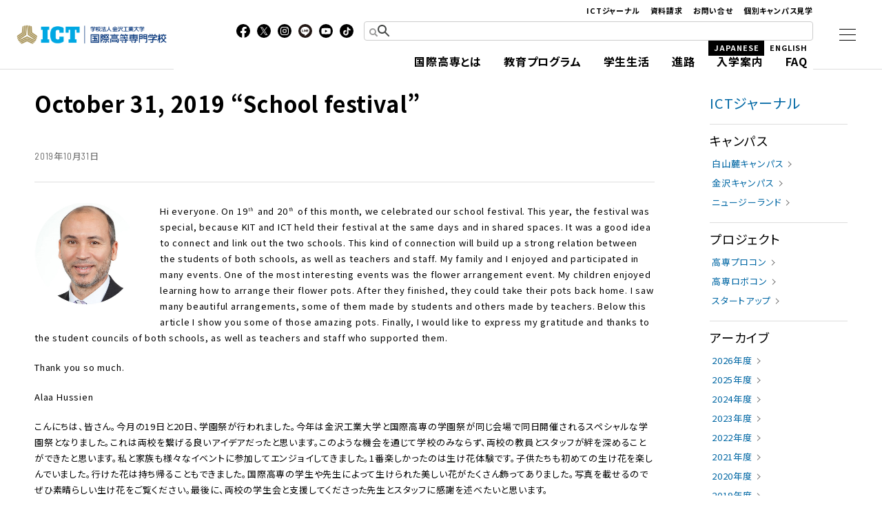

--- FILE ---
content_type: text/html
request_url: https://www.ict-kanazawa.ac.jp/journal/9084/
body_size: 81576
content:
<!DOCTYPE html>
<html lang="ja">
<head>
	<meta charset="UTF-8">
	<meta http-equiv="X-UA-Compatible" content="IE=edge">
	<meta http-equiv="Pragma" content="no-cache">
	<meta http-equiv="Cache-Control" content="no-cache">
	<meta http-equiv="Expires" content="0">
	<meta name="viewport" content="width=device-width, maximum-scale=3.0, minimum-scale=1.0, viewport-fit=cover">

	
	<title>October 31, 2019 &ldquo;School festival&rdquo; | &#22269;&#38555;&#39640;&#31561;&#23554;&#38272;&#23398;&#26657;</title>

	<link rel="shortcut icon" href="https://www.ict-kanazawa.ac.jp/icon/favicon.ico" type="image/x-icon">
	<link rel="apple-touch-icon" href="https://www.ict-kanazawa.ac.jp/icon/apple-touch-icon.png">
	<link rel="apple-touch-icon" sizes="57x57" href="https://www.ict-kanazawa.ac.jp/icon/apple-touch-icon-57x57.png">
	<link rel="apple-touch-icon" sizes="72x72" href="https://www.ict-kanazawa.ac.jp/icon/apple-touch-icon-72x72.png">
	<link rel="apple-touch-icon" sizes="76x76" href="https://www.ict-kanazawa.ac.jp/icon/apple-touch-icon-76x76.png">
	<link rel="apple-touch-icon" sizes="114x114" href="https://www.ict-kanazawa.ac.jp/icon/apple-touch-icon-114x114.png">
	<link rel="apple-touch-icon" sizes="120x120" href="https://www.ict-kanazawa.ac.jp/icon/apple-touch-icon-120x120.png">
	<link rel="apple-touch-icon" sizes="144x144" href="https://www.ict-kanazawa.ac.jp/icon/apple-touch-icon-144x144.png">
	<link rel="apple-touch-icon" sizes="152x152" href="https://www.ict-kanazawa.ac.jp/icon/apple-touch-icon-152x152.png">
	<link rel="alternate" type="application/rss+xml" title="RSS" href="https://www.ict-kanazawa.ac.jp/feed/">

	<link rel="stylesheet" href="https://www.ict-kanazawa.ac.jp/wp-content/themes/ict/css/style2024.css?20260127043818">
	<link rel="stylesheet" href="https://www.ict-kanazawa.ac.jp/wp-content/themes/ict/js/Fancybox3/jquery.fancybox.min.css">
	<link rel="stylesheet" href="https://www.ict-kanazawa.ac.jp/wp-content/themes/ict/js/Slick/slick.css">
	<link rel="stylesheet" href="https://www.ict-kanazawa.ac.jp/wp-content/themes/ict/css/fontawesome-all.min.css">

	<link rel="preconnect" href="https://fonts.googleapis.com">
	<link rel="preconnect" href="https://fonts.gstatic.com" crossorigin>
	<link href="https://fonts.googleapis.com/css2?family=Barlow+Semi+Condensed:ital,wght@0,100;0,200;0,300;0,400;0,500;0,600;0,700;0,800;0,900;1,100;1,200;1,300;1,400;1,500;1,600;1,700;1,800;1,900&amp;family=Playfair+Display:ital,wght@0,400..900;1,400..900&amp;family=Noto+Sans+JP:wght@100..900&amp;family=Noto+Serif+JP:wght@200..900&amp;display=swap" rel="stylesheet">

		<meta name="description" content="Hi everyone. On 19th and 20th of this month, we celebrated our school festival. This year, the festival was sp">
	<meta name="copyright" content="&#22269;&#38555;&#39640;&#23554;&#65306;&#22269;&#38555;&#39640;&#31561;&#23554;&#38272;&#23398;&#26657;">
	<meta name="author" content="&#22269;&#38555;&#39640;&#23554;&#65306;&#22269;&#38555;&#39640;&#31561;&#23554;&#38272;&#23398;&#26657;">
	<meta property="og:url" content="https://www.ict-kanazawa.ac.jp/journal/9084/">
	<meta property="og:type" content="article">
	<meta property="og:title" content="October 31, 2019 &ldquo;School festival&rdquo;">
	<meta property="og:site_name" content="&#22269;&#38555;&#39640;&#23554;&#65306;&#22269;&#38555;&#39640;&#31561;&#23554;&#38272;&#23398;&#26657;">
	<meta property="og:description" content="Hi everyone. On 19th and 20th of this month, we celebrated our school festival. This year, the festival was sp">
	<meta property="og:image" content="https://ictmedia.s3.ap-northeast-1.amazonaws.com/wp-content/uploads/2018/12/alaa-hussien.jpg">


	<script>
	  (function(i,s,o,g,r,a,m){i['GoogleAnalyticsObject']=r;i[r]=i[r]||function(){
	  (i[r].q=i[r].q||[]).push(arguments)},i[r].l=1*new Date();a=s.createElement(o),
	  m=s.getElementsByTagName(o)[0];a.async=1;a.src=g;m.parentNode.insertBefore(a,m)
	  })(window,document,'script','https://www.google-analytics.com/analytics.js','ga');

	  ga('create', 'UA-98628195-1', 'auto');
	  ga('send', 'pageview');

	</script>
	
	<script async src="https://www.googletagmanager.com/gtag/js?id=UA-115631076-1"></script>
	<script>
		window.dataLayer = window.dataLayer || [];
		function gtag(){dataLayer.push(arguments);}
		gtag('js', new Date());

		gtag('config', 'UA-115631076-1');
	</script>

<meta name="robots" content="max-image-preview:large">
	<style>img:is([sizes="auto" i], [sizes^="auto," i]) { contain-intrinsic-size: 3000px 1500px }</style>
	<style id="classic-theme-styles-inline-css" type="text/css">
/*! This file is auto-generated */
.wp-block-button__link{color:#fff;background-color:#32373c;border-radius:9999px;box-shadow:none;text-decoration:none;padding:calc(.667em + 2px) calc(1.333em + 2px);font-size:1.125em}.wp-block-file__button{background:#32373c;color:#fff;text-decoration:none}
</style>
<script type="text/javascript" src="https://www.ict-kanazawa.ac.jp/wp-includes/js/jquery/jquery.min.js" id="jquery-core-js"></script>
<script type="text/javascript" src="https://www.ict-kanazawa.ac.jp/wp-includes/js/jquery/jquery-migrate.min.js" id="jquery-migrate-js"></script>
<script type="text/javascript" src="https://www.ict-kanazawa.ac.jp/wp-content/themes/ict/js/commons2024.js?20260127043818" id="commons-js"></script>
<script type="text/javascript" src="https://www.ict-kanazawa.ac.jp/wp-content/themes/ict/js/delighters.min.js" id="delight-js"></script>
<script type="text/javascript" src="https://www.ict-kanazawa.ac.jp/wp-content/themes/ict/js/Fancybox3/jquery.fancybox.min.js" id="fancybox-js"></script>
<script type="text/javascript" src="https://www.ict-kanazawa.ac.jp/wp-content/themes/ict/js/Slick/slick.min.js" id="slick-js"></script>
<script type="text/javascript" src="https://www.ict-kanazawa.ac.jp/wp-content/themes/ict/js/jquery.matchHeight-min.js" id="hHeight-js"></script>
<link rel="canonical" href="https://www.ict-kanazawa.ac.jp/journal/9084/">

<link rel="alternate" title="oEmbed (JSON)" type="application/json+oembed" href="https://www.ict-kanazawa.ac.jp/wp-json/oembed/1.0/embed?url=https%3A%2F%2Fwww.ict-kanazawa.ac.jp%2Fjournal%2F9084%2F">
<link rel="alternate" title="oEmbed (XML)" type="text/xml+oembed" href="https://www.ict-kanazawa.ac.jp/wp-json/oembed/1.0/embed?url=https%3A%2F%2Fwww.ict-kanazawa.ac.jp%2Fjournal%2F9084%2F&amp;format=xml">
</head>
<body id="october-31-2019-school-festival" class="wp-singular journal-template-default single single-journal postid-9084 wp-theme-ict october-31-2019-school-festival" ontouchstart="">
<div id="loading"><div><img src="https://www.ict-kanazawa.ac.jp/wp-content/themes/ict/images/loading.gif" alt="" class=""></div></div>
<div id="navbtn">
	<span></span>
	<span></span>
	<span></span>
</div>

<div class="txt_ja_fix">
<header>
	<div class="contents">
		<h1><a href="https://www.ict-kanazawa.ac.jp/ja/" title="&#22269;&#38555;&#39640;&#23554;&#65306;&#22269;&#38555;&#39640;&#31561;&#23554;&#38272;&#23398;&#26657;" rel="home"><img src="https://www.ict-kanazawa.ac.jp/wp-content/themes/ict/images/sitetitle.png" alt="&#22269;&#38555;&#39640;&#23554;&#65306;&#22269;&#38555;&#39640;&#31561;&#23554;&#38272;&#23398;&#26657;"></a></h1>
		<div class="navs">
			<div class="meta">
				<ul class="hnav">
					<li><a href="https://www.ict-kanazawa.ac.jp/ja/campuslife/journal/">ICT&#12472;&#12515;&#12540;&#12490;&#12523;</a></li>
					<li><a href="https://www.ict-kanazawa.ac.jp/ja/request/">&#36039;&#26009;&#35531;&#27714;</a></li>
					<li><a href="https://www.ict-kanazawa.ac.jp/ja/contactus/">&#12362;&#21839;&#12356;&#21512;&#12379;</a></li>
					<li><a href="https://www.ict-kanazawa.ac.jp/ja/admissions/campus_visit/campustour/">&#20491;&#21029;&#12461;&#12515;&#12531;&#12497;&#12473;&#35211;&#23398;</a></li>
				</ul>
				<ul id="header_sns" class="snsbox">
					<li><a href="https://www.facebook.com/ICTKanazawa/" target="_blank"><img src="https://www.ict-kanazawa.ac.jp/wp-content/themes/ict/images/ico_fb.svg" alt="Facebook"></a></li>
					<li><a href="https://twitter.com/ICTKanazawa" target="_blank"><img src="https://www.ict-kanazawa.ac.jp/wp-content/themes/ict/images/ico_xx.svg" alt="X"></a></li>
					<li><a href="https://www.instagram.com/ictkanazawa/" target="_blank"><img src="https://www.ict-kanazawa.ac.jp/wp-content/themes/ict/images/ico_ig.svg" alt="Instagram"></a></li>
					<li><a href="https://page.line.me/ictkanazawa?openQrModal=true" target="_blank"><img src="https://www.ict-kanazawa.ac.jp/wp-content/themes/ict/images/ico_ln.svg" alt="LINE"></a></li>
					<li><a href="https://www.youtube.com/ICTKanazawa" target="_blank"><img src="https://www.ict-kanazawa.ac.jp/wp-content/themes/ict/images/ico_yt.svg" alt="YouTube"></a></li>
					<li><a href="https://www.tiktok.com/@ictkanazawa" target="_blank"><img src="https://www.ict-kanazawa.ac.jp/wp-content/themes/ict/images/ico_tk.svg" alt="TikTok"></a></li>
				</ul>
				<div class="gsearch">
					<script async src="https://cse.google.com/cse.js?cx=015729508027813605484:h_r-j9p-dbc"></script>
					<div class="gcse-search"></div>
				</div>
				<ul id="lang">
					<li><a href="https://www.ict-kanazawa.ac.jp/ja/" class="on">JAPANESE</a></li>
					<li><a href="https://www.ict-kanazawa.ac.jp/en/">ENGLISH</a></li>
				</ul>
			</div>
			<div class="main">
				<div class="menu-global-container"><ul id="menu-global" class="menu"><li id="nav-menu-item-35302" class="main-menu-item  menu-item-even menu-item-depth-0 menu-item menu-item-type-post_type menu-item-object-page"><a href="https://www.ict-kanazawa.ac.jp/ja/about/" class="menu-link main-menu-link"><span class="ja">&#22269;&#38555;&#39640;&#23554;&#12392;&#12399;</span></a></li>
<li id="nav-menu-item-35303" class="main-menu-item  menu-item-even menu-item-depth-0 menu-item menu-item-type-post_type menu-item-object-page"><a href="https://www.ict-kanazawa.ac.jp/ja/education/" class="menu-link main-menu-link"><span class="ja">&#25945;&#32946;&#12503;&#12525;&#12464;&#12521;&#12512;</span></a></li>
<li id="nav-menu-item-35304" class="main-menu-item  menu-item-even menu-item-depth-0 menu-item menu-item-type-post_type menu-item-object-page"><a href="https://www.ict-kanazawa.ac.jp/ja/campuslife/" class="menu-link main-menu-link"><span class="ja">&#23398;&#29983;&#29983;&#27963;</span></a></li>
<li id="nav-menu-item-35971" class="main-menu-item  menu-item-even menu-item-depth-0 menu-item menu-item-type-post_type menu-item-object-page"><a href="https://www.ict-kanazawa.ac.jp/ja/career/" class="menu-link main-menu-link"><span class="ja">&#36914;&#36335;</span></a></li>
<li id="nav-menu-item-35305" class="main-menu-item  menu-item-even menu-item-depth-0 menu-item menu-item-type-post_type menu-item-object-page"><a href="https://www.ict-kanazawa.ac.jp/ja/admissions/" class="menu-link main-menu-link"><span class="ja">&#20837;&#23398;&#26696;&#20869;</span></a></li>
<li id="nav-menu-item-35301" class="main-menu-item  menu-item-even menu-item-depth-0 menu-item menu-item-type-post_type menu-item-object-page"><a href="https://www.ict-kanazawa.ac.jp/ja/faq/" class="menu-link main-menu-link"><span class="ja">FAQ</span></a></li>
</ul></div>			</div>
		</div>
	</div>
</header>
<nav>
	<div class="contents">
		<div class="gsearch">
			<script async src="https://cse.google.com/cse.js?cx=015729508027813605484:h_r-j9p-dbc"></script>
			<div class="gcse-search"></div>
		</div>
		<ul class="target">
			<li><a href="https://www.ict-kanazawa.ac.jp/ja/students/"><span class="en">For Students</span><span class="ja">&#22312;&#26657;&#29983;&#12398;&#26041;</span></a></li>
			<li><a href="https://www.ict-kanazawa.ac.jp/ja/parents/"><span class="en">For Guardians</span><span class="ja">&#20445;&#35703;&#32773;&#12398;&#26041;</span></a></li>
			<li><a href="https://www.ict-kanazawa.ac.jp/ja/companies/"><span class="en">For Companies</span><span class="ja">&#20225;&#26989;&#12398;&#26041;</span></a></li>
			<li><a href="https://www.ict-kanazawa.ac.jp/ja/alumni/"><span class="en">For Alumni</span><span class="ja">&#21330;&#26989;&#29983;&#12398;&#26041;</span></a></li>
		</ul>
		<div class="meta">
			<ul class="hnav">
				<li><a href="https://www.ict-kanazawa.ac.jp/ja/campuslife/journal/">ICT&#12472;&#12515;&#12540;&#12490;&#12523;</a></li>
				<li><a href="https://www.ict-kanazawa.ac.jp/ja/request/">&#36039;&#26009;&#35531;&#27714;</a></li>
			</ul>
			<ul id="nav_sns" class="snsbox">
				<li><a href="https://www.facebook.com/ICTKanazawa/" target="_blank"><img src="https://www.ict-kanazawa.ac.jp/wp-content/themes/ict/images/ico_fb.svg" alt="Facebook"></a></li>
				<li><a href="https://twitter.com/ICTKanazawa" target="_blank"><img src="https://www.ict-kanazawa.ac.jp/wp-content/themes/ict/images/ico_xx.svg" alt="X"></a></li>
				<li><a href="https://www.instagram.com/ictkanazawa/" target="_blank"><img src="https://www.ict-kanazawa.ac.jp/wp-content/themes/ict/images/ico_ig.svg" alt="Instagram"></a></li>
				<li><a href="https://page.line.me/ictkanazawa?openQrModal=true" target="_blank"><img src="https://www.ict-kanazawa.ac.jp/wp-content/themes/ict/images/ico_ln.svg" alt="LINE"></a></li>
				<li><a href="https://www.youtube.com/ICTKanazawa" target="_blank"><img src="https://www.ict-kanazawa.ac.jp/wp-content/themes/ict/images/ico_yt.svg" alt="YouTube"></a></li>
				<li><a href="https://www.tiktok.com/@ictkanazawa" target="_blank"><img src="https://www.ict-kanazawa.ac.jp/wp-content/themes/ict/images/ico_tk.svg" alt="TikTok"></a></li>
			</ul>
		</div>
		<div class="main">
			<ul>
				<li class="nav01">
					<h2>
						<a href="https://www.ict-kanazawa.ac.jp/ja/about/">
							<span class="en">About Us</span>
							<span class="ja">&#22269;&#38555;&#39640;&#23554;&#12392;&#12399;</span>
						</a>
					</h2>
					
		<span class="dir"></span>
		<div class="subnav">
			<ul class="plink">
				<li><a href="https://www.ict-kanazawa.ac.jp/ja/about/organization/"><span class="ja">&#23398;&#22290;<span class="mini">&#65288;&#23398;&#26657;&#27861;&#20154;&#37329;&#27810;&#24037;&#26989;&#22823;&#23398;&#65289;</span>&#12395;&#12388;&#12356;&#12390;</span></a></li>
				<li><a href="https://www.ict-kanazawa.ac.jp/ja/about/ideals/"><span class="ja">&#29702;&#24565;</span></a></li>
				<li><a href="https://www.ict-kanazawa.ac.jp/ja/about/emblem/"><span class="ja">&#26657;&#31456;</span></a></li>
				<li><a href="https://www.ict-kanazawa.ac.jp/ja/about/history/"><span class="ja">&#27839;&#38761;</span></a></li>
				<li><a href="https://www.ict-kanazawa.ac.jp/ja/about/eagle-book/"><span class="ja">EAGLE BOOK</span></a></li>
				<li><a href="https://www.ict-kanazawa.ac.jp/ja/about/2025-in-sight/"><span class="ja">&#22269;&#38555;&#39640;&#23554; 2025 In Sight</span></a></li>
				<li><a href="https://www.ict-kanazawa.ac.jp/ja/about/vision/"><span class="ja">&#26657;&#38263;&#12513;&#12483;&#12475;&#12540;&#12472;</span></a></li>
				<li><a href="https://www.ict-kanazawa.ac.jp/ja/about/gakuseisuu/"><span class="ja">&#23398;&#29983;&#25968;&#12539;&#25945;&#21729;&#25968;</span></a></li>
				<li><a href="https://www.ict-kanazawa.ac.jp/ja/about/staff/"><span class="ja">&#25945;&#21729;&#24773;&#22577;</span></a></li>
				<li><a href="https://www.ict-kanazawa.ac.jp/ja/about/education_information/"><span class="ja">&#25945;&#32946;&#24773;&#22577;&#12398;&#20844;&#34920;</span></a></li>
				<li><a href="https://www.ict-kanazawa.ac.jp/ja/about/status/"><span class="ja">&#36001;&#21209;&#29366;&#27841;</span></a></li>
				<li><a href="https://www.ict-kanazawa.ac.jp/ja/about/evaluation/"><span class="ja">&#35469;&#35388;&#35413;&#20385; &#33258;&#24049;&#28857;&#26908;&#12539;&#35413;&#20385; FD&#65295;SD</span></a></li>
			</ul>
		</div>				</li>
				<li class="nav02">
					<h2>
						<a href="https://www.ict-kanazawa.ac.jp/ja/education/">
							<span class="en">Education</span>
							<span class="ja">&#25945;&#32946;&#12503;&#12525;&#12464;&#12521;&#12512;</span>
						</a>
					</h2>
					
		<span class="dir"></span>
		<div class="subnav">
			<ul class="plink">
				<li><a href="https://www.ict-kanazawa.ac.jp/ja/education/system/"><span class="ja">5+4&#12398;9&#24180;&#38291;&#19968;&#36011;&#25945;&#32946;</span></a></li>
				<li><a href="https://www.ict-kanazawa.ac.jp/ja/education/boarding_school/"><span class="ja">&#65339;1&#12539;2&#24180;&#29983;&#65341;&#30333;&#23665;&#40595;&#12461;&#12515;&#12531;&#12497;&#12473;&#12391;&#23398;&#12406;</span></a></li>
				<li><a href="https://www.ict-kanazawa.ac.jp/ja/education/otago_polytechnic/"><span class="ja">&#65339;3&#24180;&#29983;&#65341;&#12491;&#12517;&#12540;&#12472;&#12540;&#12521;&#12531;&#12489;&#12408;&#30041;&#23398;</span></a></li>
				<li><a href="https://www.ict-kanazawa.ac.jp/ja/education/learning_innovation/"><span class="ja">&#65339;4&#12539;5&#24180;&#29983;&#65341;&#22823;&#23398;&#29983;&#12392;&#19968;&#32210;&#12395;&#23398;&#12406;</span></a></li>
				<li><a href="https://www.ict-kanazawa.ac.jp/ja/education/department/"><span class="ja">&#22269;&#38555;&#29702;&#24037;&#23398;&#31185;</span></a></li>
				<li><a href="https://www.ict-kanazawa.ac.jp/ja/education/study/"><span class="ja">&#29305;&#33394;&#12354;&#12427;&#23398;&#12403; &#65339;&#31185;&#30446;&#32057;&#20171;&#65341;</span></a></li>
				<li><a href="https://www.ict-kanazawa.ac.jp/ja/education/generative_ai/"><span class="ja">&#29983;&#25104;AI&#12398;&#21033;&#29992;&#12395;&#12388;&#12356;&#12390;</span></a></li>
				<li><a href="https://www.ict-kanazawa.ac.jp/ja/education/scholarships/"><span class="ja">&#22269;&#12398;&#25903;&#25588;&#21046;&#24230;&#12289;&#20844;&#30340;&#22243;&#20307;&#12539;&#27665;&#38291;&#22243;&#20307;&#12398;<br class="forpc">&#22888;&#23398;&#37329;&#21046;&#24230;</span></a></li>
			</ul>
		</div>				</li>
				<li class="nav03">
					<h2>
						<a href="https://www.ict-kanazawa.ac.jp/ja/campuslife/">
							<span class="en">Campus Life</span>
							<span class="ja">&#23398;&#29983;&#29983;&#27963;</span>
						</a>
					</h2>
					
		<span class="dir"></span>
		<div class="subnav">
			<ul class="plink">
				<li><a href="https://www.ict-kanazawa.ac.jp/ja/campuslife/journal/"><span class="ja">ICT&#12472;&#12515;&#12540;&#12490;&#12523;</span></a></li>
				<li><a href="https://www.ict-kanazawa.ac.jp/ja/campuslife/hakusanroku_campus/"><span class="ja">&#30333;&#23665;&#40595;&#12461;&#12515;&#12531;&#12497;&#12473;</span></a></li>
				<li><a href="https://www.ict-kanazawa.ac.jp/ja/campuslife/schedule/"><span class="ja">&#30333;&#23665;&#40595;&#12461;&#12515;&#12531;&#12497;&#12473;&#12398;1&#26085;</span></a></li>
				<li><a href="https://www.ict-kanazawa.ac.jp/ja/campuslife/dining/"><span class="ja">&#39135;&#20107;&#12395;&#12388;&#12356;&#12390;</span></a></li>
				<li><a href="https://www.ict-kanazawa.ac.jp/ja/campuslife/accommodation/"><span class="ja">&#23534;&#12395;&#12388;&#12356;&#12390;</span></a></li>
				<li><a href="https://www.kit-group.jp"><span class="ja">&#12450;&#12497;&#12540;&#12488;&#12289;&#23398;&#39135;&#12289;&#26053;&#34892;&#12289;&#20445;&#38522;&#12394;&#12393;</span></a></li>
			</ul>
		</div>				</li>
				<li class="nav09">
					<h2>
						<a href="https://www.ict-kanazawa.ac.jp/ja/career/">
							<span class="en">Career Paths</span>
							<span class="ja">&#36914;&#36335;</span>
						</a>
					</h2>
					
		<span class="dir"></span>
		<div class="subnav">
			<ul class="plink">
			</ul>
		</div>				</li>
				<li class="nav05">
					<h2>
						<a href="https://www.ict-kanazawa.ac.jp/ja/admissions/">
							<span class="en">Admissions</span>
							<span class="ja">&#20837;&#35430;&#12539;&#36039;&#26009;&#35531;&#27714;</span>
						</a>
					</h2>
					
		<span class="dir"></span>
		<div class="subnav">
			<ul class="plink">
				<li><a href="https://www.ict-kanazawa.ac.jp/ja/admissions/"><span class="ja">2026&#24180;&#24230; &#20837;&#23398;&#35430;&#39443;&#35201;&#38917;</span></a></li>
				<li><a href="https://www.ict-kanazawa.ac.jp/ja/admissions/admissions/chapter6/"><span class="ja">&#23398;&#36027;</span></a></li>
				<li><a href="https://www.ict-kanazawa.ac.jp/ja/admissions/admission_events/online_consultation/"><span class="ja">&#12458;&#12531;&#12521;&#12452;&#12531;&#20491;&#21029;&#30456;&#35527;</span></a></li>
				<li><a href="https://www.ict-kanazawa.ac.jp/ja/admissions/admission_events/campustour/"><span class="ja">&#12461;&#12515;&#12531;&#12497;&#12473;&#35211;&#23398;</span></a></li>
				<li><a href="https://www.ict-kanazawa.ac.jp/ja/admissions/admission_events/"><span class="ja">&#20837;&#35430;&#38306;&#36899;&#12452;&#12505;&#12531;&#12488;</span></a></li>
				<li><a href="https://www.ict-kanazawa.ac.jp/ja/admissions/scholarship/"><span class="ja">ICT &#12522;&#12540;&#12480;&#12540;&#12471;&#12483;&#12503;&#12450;&#12527;&#12540;&#12489;&#22888;&#23398;&#29983;&#21046;&#24230;</span></a></li>
			</ul>
		</div>				</li>
				<li class="nav06">
					<h2>
						<a href="https://www.ict-kanazawa.ac.jp/ja/faq/">
							<span class="en">Frequently Asked Questions</span>
							<span class="ja">FAQ</span>
						</a>
					</h2>
					
		<span class="dir"></span>
		<div class="subnav">
			<ul class="plink">
				<li><a href="https://www.ict-kanazawa.ac.jp/ja/faq/education/"><span class="ja">&#12424;&#12367;&#12354;&#12427;&#36074;&#21839;&#65306;&#25945;&#32946;</span></a></li>
				<li><a href="https://www.ict-kanazawa.ac.jp/ja/faq/abroad/"><span class="ja">&#12424;&#12367;&#12354;&#12427;&#36074;&#21839;&#65306;&#30041;&#23398;</span></a></li>
				<li><a href="https://www.ict-kanazawa.ac.jp/ja/faq/life/"><span class="ja">&#12424;&#12367;&#12354;&#12427;&#36074;&#21839;&#65306;&#29983;&#27963;</span></a></li>
				<li><a href="https://www.ict-kanazawa.ac.jp/ja/faq/fee/"><span class="ja">&#12424;&#12367;&#12354;&#12427;&#36074;&#21839;&#65306;&#36027;&#29992;</span></a></li>
				<li><a href="https://www.ict-kanazawa.ac.jp/ja/faq/tour/"><span class="ja">&#12424;&#12367;&#12354;&#12427;&#36074;&#21839;&#65306;&#35211;&#23398;</span></a></li>
				<li><a href="https://www.ict-kanazawa.ac.jp/ja/faq/other/"><span class="ja">&#12424;&#12367;&#12354;&#12427;&#36074;&#21839;&#65306;&#12381;&#12398;&#20182;</span></a></li>
			</ul>
		</div>				</li>
				<li class="nav08">
					<h2>
						<a href="http://www.kanazawa-it.ac.jp/kifu/index.html" target="_blank">
							<span class="en">Support Us</span>
							<span class="ja">&#23492;&#20184;</span>
						</a>
					</h2>
					<span class="dir"></span>
					<div class="subnav">
						<ul>
							<li><a href="http://www.kanazawa-it.ac.jp/kifu/index.html" target="_blank">
								<span class="ja">&#24037;&#23398;&#12450;&#12459;&#12487;&#12511;&#12450;&#35336;&#30011; &#23492;&#20184;&#37329;&#21215;&#38598;</span>
							</a></li>
						</ul>
					</div>
				</li>
			</ul>
		</div>
	</div>
</nav>
</div>

<div class="txt_en_fix">
<header>
	<div class="contents">
		<h1><a href="https://www.ict-kanazawa.ac.jp/en/" title="&#22269;&#38555;&#39640;&#23554;&#65306;&#22269;&#38555;&#39640;&#31561;&#23554;&#38272;&#23398;&#26657;" rel="home"><img src="https://www.ict-kanazawa.ac.jp/wp-content/themes/ict/images/sitetitle_en.png" alt="&#22269;&#38555;&#39640;&#23554;&#65306;&#22269;&#38555;&#39640;&#31561;&#23554;&#38272;&#23398;&#26657;"></a></h1>
		<div class="navs">
			<div class="meta">
				<ul class="hnav">
					<li><a href="https://www.ict-kanazawa.ac.jp/en/campuslife/journal/?mode=en">ICT Journal</a></li>
					<li><a href="https://www.ict-kanazawa.ac.jp/en/request/">Request a Brochure</a></li>
					<li><a href="https://www.ict-kanazawa.ac.jp/en/contactus/">Contact Us</a></li>
					<li><a href="https://www.ict-kanazawa.ac.jp/en/admissions/admission_events/campustour/">Campus Tour</a></li>
				</ul>
				<ul id="header_sns" class="snsbox">
					<li><a href="https://www.facebook.com/ICTKanazawa/" target="_blank"><img src="https://www.ict-kanazawa.ac.jp/wp-content/themes/ict/images/ico_fb.svg" alt="Facebook"></a></li>
					<li><a href="https://twitter.com/ICTKanazawa" target="_blank"><img src="https://www.ict-kanazawa.ac.jp/wp-content/themes/ict/images/ico_xx.svg" alt="X"></a></li>
					<li><a href="https://www.instagram.com/ictkanazawa/" target="_blank"><img src="https://www.ict-kanazawa.ac.jp/wp-content/themes/ict/images/ico_ig.svg" alt="Instagram"></a></li>
					<li><a href="https://page.line.me/ictkanazawa?openQrModal=true" target="_blank"><img src="https://www.ict-kanazawa.ac.jp/wp-content/themes/ict/images/ico_ln.svg" alt="LINE"></a></li>
					<li><a href="https://www.youtube.com/ICTKanazawa" target="_blank"><img src="https://www.ict-kanazawa.ac.jp/wp-content/themes/ict/images/ico_yt.svg" alt="YouTube"></a></li>
					<li><a href="https://www.tiktok.com/@ictkanazawa" target="_blank"><img src="https://www.ict-kanazawa.ac.jp/wp-content/themes/ict/images/ico_tk.svg" alt="TikTok"></a></li>
				</ul>
				<div class="gsearch">
					<script async src="https://cse.google.com/cse.js?cx=015729508027813605484:h_r-j9p-dbc"></script>
					<div class="gcse-search"></div>
				</div>
				<ul id="lang">
					<li><a href="https://www.ict-kanazawa.ac.jp/ja/">JAPANESE</a></li>
					<li><a href="https://www.ict-kanazawa.ac.jp/en/" class="on">ENGLISH</a></li>
				</ul>
			</div>
			<div class="main">
				<div class="menu-global_en-container"><ul id="menu-global_en" class="menu"><li id="nav-menu-item-35357" class="main-menu-item  menu-item-even menu-item-depth-0 menu-item menu-item-type-post_type menu-item-object-page"><a href="https://www.ict-kanazawa.ac.jp/en/about/" class="menu-link main-menu-link"><span class="ja">About Us</span></a></li>
<li id="nav-menu-item-35358" class="main-menu-item  menu-item-even menu-item-depth-0 menu-item menu-item-type-post_type menu-item-object-page"><a href="https://www.ict-kanazawa.ac.jp/en/education/" class="menu-link main-menu-link"><span class="ja">Education</span></a></li>
<li id="nav-menu-item-35359" class="main-menu-item  menu-item-even menu-item-depth-0 menu-item menu-item-type-post_type menu-item-object-page"><a href="https://www.ict-kanazawa.ac.jp/en/campuslife/" class="menu-link main-menu-link"><span class="ja">Campus Life</span></a></li>
<li id="nav-menu-item-35977" class="main-menu-item  menu-item-even menu-item-depth-0 menu-item menu-item-type-post_type menu-item-object-page"><a href="https://www.ict-kanazawa.ac.jp/en/career/" class="menu-link main-menu-link"><span class="ja">Career Paths</span></a></li>
<li id="nav-menu-item-35360" class="main-menu-item  menu-item-even menu-item-depth-0 menu-item menu-item-type-post_type menu-item-object-page"><a href="https://www.ict-kanazawa.ac.jp/en/admissions/" class="menu-link main-menu-link"><span class="ja">Admissions</span></a></li>
<li id="nav-menu-item-35361" class="main-menu-item  menu-item-even menu-item-depth-0 menu-item menu-item-type-post_type menu-item-object-page"><a href="https://www.ict-kanazawa.ac.jp/en/faq/" class="menu-link main-menu-link"><span class="ja">FAQ</span></a></li>
</ul></div>			</div>
		</div>
	</div>
</header>
<nav>
	<div class="contents">
		<div class="gsearch">
			<script async src="https://cse.google.com/cse.js?cx=015729508027813605484:h_r-j9p-dbc"></script>
			<div class="gcse-search"></div>
		</div>
		<ul class="target">
			<li><a href="https://www.ict-kanazawa.ac.jp/en/students/"><span class="ja">For Students</span></a></li>
			<li><a href="https://www.ict-kanazawa.ac.jp/en/parents/"><span class="ja">For Guardians</span></a></li>
		</ul>
		<div class="meta">
			<ul class="hnav">
				<li><a href="https://www.ict-kanazawa.ac.jp/en/campuslife/journal/?mode=en">ICT Journal</a></li>
				<li><a href="https://www.ict-kanazawa.ac.jp/en/request/">Request a Brochure</a></li>
			</ul>
			<ul id="nav_sns" class="snsbox">
				<li><a href="https://www.facebook.com/ICTKanazawa/" target="_blank"><img src="https://www.ict-kanazawa.ac.jp/wp-content/themes/ict/images/ico_fb.svg" alt="Facebook"></a></li>
				<li><a href="https://twitter.com/ICTKanazawa" target="_blank"><img src="https://www.ict-kanazawa.ac.jp/wp-content/themes/ict/images/ico_xx.svg" alt="X"></a></li>
				<li><a href="https://www.instagram.com/ictkanazawa/" target="_blank"><img src="https://www.ict-kanazawa.ac.jp/wp-content/themes/ict/images/ico_ig.svg" alt="Instagram"></a></li>
				<li><a href="https://page.line.me/ictkanazawa?openQrModal=true" target="_blank"><img src="https://www.ict-kanazawa.ac.jp/wp-content/themes/ict/images/ico_ln.svg" alt="LINE"></a></li>
				<li><a href="https://www.youtube.com/ICTKanazawa" target="_blank"><img src="https://www.ict-kanazawa.ac.jp/wp-content/themes/ict/images/ico_yt.svg" alt="YouTube"></a></li>
				<li><a href="https://www.tiktok.com/@ictkanazawa" target="_blank"><img src="https://www.ict-kanazawa.ac.jp/wp-content/themes/ict/images/ico_tk.svg" alt="TikTok"></a></li>
			</ul>
		</div>
		<div class="main">
			<ul>
				<li class="nav01">
					<h2>
						<a href="https://www.ict-kanazawa.ac.jp/en/about/">
							<span class="ja">About</span>
						</a>
					</h2>
					
		<span class="dir"></span>
		<div class="subnav">
			<ul class="plink">
				<li><a href="https://www.ict-kanazawa.ac.jp/en/about/ideals/"><span class="ja">Our Ideals</span></a></li>
				<li><a href="https://www.ict-kanazawa.ac.jp/en/about/history/"><span class="ja">History</span></a></li>
				<li><a href="https://www.ict-kanazawa.ac.jp/en/about/2025-in-sight/"><span class="ja">2025 In Sight</span></a></li>
				<li><a href="https://www.ict-kanazawa.ac.jp/en/about/vision/"><span class="ja">Our Vision</span></a></li>
				<li><a href="https://www.ict-kanazawa.ac.jp/en/about/staff/"><span class="ja">Teaching Staff</span></a></li>
			</ul>
		</div>				</li>
				<li class="nav02">
					<h2>
						<a href="https://www.ict-kanazawa.ac.jp/en/education/">
							<span class="ja">Educational Programs</span>
						</a>
					</h2>
					
		<span class="dir"></span>
		<div class="subnav">
			<ul class="plink">
				<li><a href="https://www.ict-kanazawa.ac.jp/en/education/system/"><span class="ja">5 Years + 4 Years</span></a></li>
				<li><a href="https://www.ict-kanazawa.ac.jp/en/education/boarding_school/"><span class="ja">Boarding School</span></a></li>
				<li><a href="https://www.ict-kanazawa.ac.jp/en/education/otago_polytechnic/"><span class="ja">New Zealand : Otago Polytechnic</span></a></li>
				<li><a href="https://www.ict-kanazawa.ac.jp/en/education/learning_innovation/"><span class="ja">Collaboration with University Students</span></a></li>
				<li><a href="https://www.ict-kanazawa.ac.jp/en/education/department/"><span class="ja">Department of Science and Technology</span></a></li>
				<li><a href="https://www.ict-kanazawa.ac.jp/en/education/generative_ai/"><span class="ja">Use of Generative AI</span></a></li>
			</ul>
		</div>				</li>
				<li class="nav03">
					<h2>
						<a href="https://www.ict-kanazawa.ac.jp/en/campuslife/">
							<span class="ja">Student Life</span>
						</a>
					</h2>
					
		<span class="dir"></span>
		<div class="subnav">
			<ul class="plink">
				<li><a href="https://www.ict-kanazawa.ac.jp/en/campuslife/journal/?mode=en"><span class="ja">ICT Journal</span></a></li>
				<li><a href="https://www.ict-kanazawa.ac.jp/en/campuslife/hakusanroku_campus/"><span class="ja">Hakusanroku Campus</span></a></li>
				<li><a href="https://www.ict-kanazawa.ac.jp/en/campuslife/schedule/"><span class="ja">One Day in Hakusanroku Campus</span></a></li>
				<li><a href="https://www.ict-kanazawa.ac.jp/en/campuslife/dining/"><span class="ja">Dining</span></a></li>
				<li><a href="https://www.ict-kanazawa.ac.jp/en/campuslife/accommodation/"><span class="ja">Accommodation</span></a></li>
			</ul>
		</div>				</li>

				<li class="nav05">
					<h2>
						<a href="https://www.ict-kanazawa.ac.jp/en/admissions/">
							<span class="ja">Admissions</span>
						</a>
					</h2>
					
		<span class="dir"></span>
		<div class="subnav">
			<ul class="plink">
				<li><a href="https://www.ict-kanazawa.ac.jp/en/admissions/"><span class="ja">ICT 2026 Appication Guide for Admission</span></a></li>
				<li><a href="https://www.ict-kanazawa.ac.jp/en/admissions/admissions/chapter6/"><span class="ja">Tuition</span></a></li>
				<li><a href="https://www.ict-kanazawa.ac.jp/en/admissions/admission_events/online_consultation/"><span class="ja">Online Consultation</span></a></li>
				<li><a href="https://www.ict-kanazawa.ac.jp/en/admissions/admission_events/campustour/"><span class="ja">Campus Tour</span></a></li>
				<li><a href="https://www.ict-kanazawa.ac.jp/en/admissions/admission_events/"><span class="ja">Admission Events</span></a></li>
				<li><a href="https://www.ict-kanazawa.ac.jp/en/admissions/scholarship/"><span class="ja">Leadership Award Scholarship</span></a></li>
			</ul>
		</div>				</li>
				<li class="nav06">
					<h2>
						<a href="https://www.ict-kanazawa.ac.jp/en/faq/">
							<span class="ja">FAQ</span>
						</a>
					</h2>
					
		<span class="dir"></span>
		<div class="subnav">
			<ul class="plink">
				<li><a href="https://www.ict-kanazawa.ac.jp/en/faq/education/"><span class="ja">FAQ : Education</span></a></li>
				<li><a href="https://www.ict-kanazawa.ac.jp/en/faq/abroad/"><span class="ja">FAQ: Study abroad</span></a></li>
				<li><a href="https://www.ict-kanazawa.ac.jp/en/faq/life/"><span class="ja">FAQ: Daily Life</span></a></li>
				<li><a href="https://www.ict-kanazawa.ac.jp/en/faq/fee/"><span class="ja">FAQ: Fees</span></a></li>
				<li><a href="https://www.ict-kanazawa.ac.jp/en/faq/tour/"><span class="ja">FAQ: Visit</span></a></li>
				<li><a href="https://www.ict-kanazawa.ac.jp/en/faq/other/"><span class="ja">FAQ: Other matters</span></a></li>
			</ul>
		</div>				</li>
				<li class="nav08">
					<h2>
						<a href="http://www.kanazawa-it.ac.jp/kifu/index.html" target="_blank">
							<span class="ja">Support Us</span>
						</a>
					</h2>
					<span class="dir"></span>
					<div class="subnav">
						<ul>
							<li><a href="http://www.kanazawa-it.ac.jp/kifu/index.html" target="_blank">
								<span class="ja">Support Us</span>
							</a></li>
						</ul>
					</div>
				</li>
			</ul>
		</div>
	</div>
</nav>
</div>

	<section id="session" class="post">
		<article class="pagebody active">
									<div class="txt_ja">
				<div class="contents">
					<div class="posttitle">
						<h1><span id="posttitle_ja" class="single">October 31, 2019 &ldquo;School festival&rdquo;</span></h1>
						<div class="entrymeta">
							<div class="date">2019&#24180;10&#26376;31&#26085;</div>
						</div>
					</div>
					<p><span><img decoding="async" src="https://ictmedia.s3.ap-northeast-1.amazonaws.com/wp-content/uploads/2018/12/alaa-hussien.jpg" alt="" width="150" height="150" class="alignleft wp-image-5735">Hi everyone. On 19<sup>th</sup> and 20<sup>th</sup> of this month, we celebrated our school festival. This year, the festival was special, because KIT and ICT held their festival at the same days and in shared spaces. It was a good idea to connect and link out the two schools. This kind of connection will build up a strong relation between the students of both schools, as well as teachers and staff. </span><span>My family and I enjoyed and participated in many events. One of the most interesting events was the flower arrangement event. My children enjoyed learning how to arrange their flower pots. After they finished, they could take their pots back home. I saw many beautiful arrangements, some of them made by students and others made by teachers. Below this article I show you some of those amazing pots. </span><span>Finally, I would like to express my gratitude and thanks to the student councils of both schools, as well as teachers and staff who supported them.</span></p>
<p><span>Thank you so much.</span></p>
<p><span>Alaa Hussien</span></p>
<p>&#12371;&#12435;&#12395;&#12385;&#12399;&#12289;&#30342;&#12373;&#12435;&#12290;&#20170;&#26376;&#12398;19&#26085;&#12392;20&#26085;&#12289;&#23398;&#22290;&#31085;&#12364;&#34892;&#12431;&#12428;&#12414;&#12375;&#12383;&#12290;&#20170;&#24180;&#12399;&#37329;&#27810;&#24037;&#26989;&#22823;&#23398;&#12392;&#22269;&#38555;&#39640;&#23554;&#12398;&#23398;&#22290;&#31085;&#12364;&#21516;&#12376;&#20250;&#22580;&#12391;&#21516;&#26085;&#38283;&#20652;&#12373;&#12428;&#12427;&#12473;&#12506;&#12471;&#12515;&#12523;&#12394;&#23398;&#22290;&#31085;&#12392;&#12394;&#12426;&#12414;&#12375;&#12383;&#12290;&#12371;&#12428;&#12399;&#20001;&#26657;&#12434;&#32331;&#12370;&#12427;&#33391;&#12356;&#12450;&#12452;&#12487;&#12450;&#12384;&#12387;&#12383;&#12392;&#24605;&#12356;&#12414;&#12377;&#12290;&#12371;&#12398;&#12424;&#12358;&#12394;&#27231;&#20250;&#12434;&#36890;&#12376;&#12390;&#23398;&#26657;&#12398;&#12415;&#12394;&#12425;&#12378;&#12289;&#20001;&#26657;&#12398;&#25945;&#21729;&#12392;&#12473;&#12479;&#12483;&#12501;&#12364;&#32070;&#12434;&#28145;&#12417;&#12427;&#12371;&#12392;&#12364;&#12391;&#12365;&#12383;&#12392;&#24605;&#12356;&#12414;&#12377;&#12290;&#31169;&#12392;&#23478;&#26063;&#12418;&#27096;&#12293;&#12394;&#12452;&#12505;&#12531;&#12488;&#12395;&#21442;&#21152;&#12375;&#12390;&#12456;&#12531;&#12472;&#12519;&#12452;&#12375;&#12390;&#12365;&#12414;&#12375;&#12383;&#12290;1&#30058;&#27005;&#12375;&#12363;&#12387;&#12383;&#12398;&#12399;&#29983;&#12369;&#33457;&#20307;&#39443;&#12391;&#12377;&#12290;&#23376;&#20379;&#12383;&#12385;&#12418;&#21021;&#12417;&#12390;&#12398;&#29983;&#12369;&#33457;&#12434;&#27005;&#12375;&#12435;&#12391;&#12356;&#12414;&#12375;&#12383;&#12290;&#34892;&#12369;&#12383;&#33457;&#12399;&#25345;&#12385;&#24112;&#12427;&#12371;&#12392;&#12418;&#12391;&#12365;&#12414;&#12375;&#12383;&#12290;&#22269;&#38555;&#39640;&#23554;&#12398;&#23398;&#29983;&#12420;&#20808;&#29983;&#12395;&#12424;&#12387;&#12390;&#29983;&#12369;&#12425;&#12428;&#12383;&#32654;&#12375;&#12356;&#33457;&#12364;&#12383;&#12367;&#12373;&#12435;&#39166;&#12387;&#12390;&#12354;&#12426;&#12414;&#12375;&#12383;&#12290;&#20889;&#30495;&#12434;&#36617;&#12379;&#12427;&#12398;&#12391;&#12380;&#12402;&#32032;&#26228;&#12425;&#12375;&#12356;&#29983;&#12369;&#33457;&#12434;&#12372;&#35239;&#12367;&#12384;&#12373;&#12356;&#12290;&#26368;&#24460;&#12395;&#12289;&#20001;&#26657;&#12398;&#23398;&#29983;&#20250;&#12392;&#25903;&#25588;&#12375;&#12390;&#12367;&#12384;&#12373;&#12387;&#12383;&#20808;&#29983;&#12392;&#12473;&#12479;&#12483;&#12501;&#12395;&#24863;&#35613;&#12434;&#36848;&#12409;&#12383;&#12356;&#12392;&#24605;&#12356;&#12414;&#12377;&#12290;</p>
<p>&#26412;&#24403;&#12395;&#12354;&#12426;&#12364;&#12392;&#12358;&#12372;&#12374;&#12356;&#12414;&#12375;&#12383;&#12290;</p>
<p>&#12450;&#12521;&#12540;&#12539;&#12507;&#12475;&#12452;&#12531;</p>

		<div id="gallery-1" class="galleries">
			<ul>
				<li class="column2">
					<div class="imgs"><img src="https://ictmedia.s3.ap-northeast-1.amazonaws.com/wp-content/uploads/2019/10/20191030-01-480x339.jpg"></div>
				</li>
				<li class="column2">
					<div class="imgs"><img src="https://ictmedia.s3.ap-northeast-1.amazonaws.com/wp-content/uploads/2019/10/20191030-02.jpg"></div>
				</li>
				<li class="column2">
					<div class="imgs"><img src="https://ictmedia.s3.ap-northeast-1.amazonaws.com/wp-content/uploads/2019/10/20191030-03.jpg"></div>
				</li>
				<li class="column2">
					<div class="imgs"><img src="https://ictmedia.s3.ap-northeast-1.amazonaws.com/wp-content/uploads/2019/10/20191030-04-367x480.jpg"></div>
				</li>
			</ul>
		</div>				</div>
			</div>
			<div class="txt_en">
				<div class="contents">
					<div class="posttitle">
						<h1><span id="posttitle_en" class="single">October 31, 2019 &ldquo;School festival&rdquo;</span></h1>
						<div class="entrymeta">
							<div class="date">2019.10.31</div>
						</div>
					</div>
					<p><span><img decoding="async" src="https://ictmedia.s3.ap-northeast-1.amazonaws.com/wp-content/uploads/2018/12/alaa-hussien.jpg" alt="" width="150" height="150" class="alignleft wp-image-5735">Hi everyone. On 19<sup>th</sup> and 20<sup>th</sup> of this month, we celebrated our school festival. This year, the festival was special, because KIT and ICT held their festival at the same days and in shared spaces. It was a good idea to connect and link out the two schools. This kind of connection will build up a strong relation between the students of both schools, as well as teachers and staff. </span><span>My family and I enjoyed and participated in many events. One of the most interesting events was the flower arrangement event. My children enjoyed learning how to arrange their flower pots. After they finished, they could take their pots back home. I saw many beautiful arrangements, some of them made by students and others made by teachers. Below this article I show you some of those amazing pots. </span><span>Finally, I would like to express my gratitude and thanks to the student councils of both schools, as well as teachers and staff who supported them.</span></p>
<p><span>Thank you so much.</span></p>
<p><span>Alaa Hussien</span></p>
<p>&#12371;&#12435;&#12395;&#12385;&#12399;&#12289;&#30342;&#12373;&#12435;&#12290;&#20170;&#26376;&#12398;19&#26085;&#12392;20&#26085;&#12289;&#23398;&#22290;&#31085;&#12364;&#34892;&#12431;&#12428;&#12414;&#12375;&#12383;&#12290;&#20170;&#24180;&#12399;&#37329;&#27810;&#24037;&#26989;&#22823;&#23398;&#12392;&#22269;&#38555;&#39640;&#23554;&#12398;&#23398;&#22290;&#31085;&#12364;&#21516;&#12376;&#20250;&#22580;&#12391;&#21516;&#26085;&#38283;&#20652;&#12373;&#12428;&#12427;&#12473;&#12506;&#12471;&#12515;&#12523;&#12394;&#23398;&#22290;&#31085;&#12392;&#12394;&#12426;&#12414;&#12375;&#12383;&#12290;&#12371;&#12428;&#12399;&#20001;&#26657;&#12434;&#32331;&#12370;&#12427;&#33391;&#12356;&#12450;&#12452;&#12487;&#12450;&#12384;&#12387;&#12383;&#12392;&#24605;&#12356;&#12414;&#12377;&#12290;&#12371;&#12398;&#12424;&#12358;&#12394;&#27231;&#20250;&#12434;&#36890;&#12376;&#12390;&#23398;&#26657;&#12398;&#12415;&#12394;&#12425;&#12378;&#12289;&#20001;&#26657;&#12398;&#25945;&#21729;&#12392;&#12473;&#12479;&#12483;&#12501;&#12364;&#32070;&#12434;&#28145;&#12417;&#12427;&#12371;&#12392;&#12364;&#12391;&#12365;&#12383;&#12392;&#24605;&#12356;&#12414;&#12377;&#12290;&#31169;&#12392;&#23478;&#26063;&#12418;&#27096;&#12293;&#12394;&#12452;&#12505;&#12531;&#12488;&#12395;&#21442;&#21152;&#12375;&#12390;&#12456;&#12531;&#12472;&#12519;&#12452;&#12375;&#12390;&#12365;&#12414;&#12375;&#12383;&#12290;1&#30058;&#27005;&#12375;&#12363;&#12387;&#12383;&#12398;&#12399;&#29983;&#12369;&#33457;&#20307;&#39443;&#12391;&#12377;&#12290;&#23376;&#20379;&#12383;&#12385;&#12418;&#21021;&#12417;&#12390;&#12398;&#29983;&#12369;&#33457;&#12434;&#27005;&#12375;&#12435;&#12391;&#12356;&#12414;&#12375;&#12383;&#12290;&#34892;&#12369;&#12383;&#33457;&#12399;&#25345;&#12385;&#24112;&#12427;&#12371;&#12392;&#12418;&#12391;&#12365;&#12414;&#12375;&#12383;&#12290;&#22269;&#38555;&#39640;&#23554;&#12398;&#23398;&#29983;&#12420;&#20808;&#29983;&#12395;&#12424;&#12387;&#12390;&#29983;&#12369;&#12425;&#12428;&#12383;&#32654;&#12375;&#12356;&#33457;&#12364;&#12383;&#12367;&#12373;&#12435;&#39166;&#12387;&#12390;&#12354;&#12426;&#12414;&#12375;&#12383;&#12290;&#20889;&#30495;&#12434;&#36617;&#12379;&#12427;&#12398;&#12391;&#12380;&#12402;&#32032;&#26228;&#12425;&#12375;&#12356;&#29983;&#12369;&#33457;&#12434;&#12372;&#35239;&#12367;&#12384;&#12373;&#12356;&#12290;&#26368;&#24460;&#12395;&#12289;&#20001;&#26657;&#12398;&#23398;&#29983;&#20250;&#12392;&#25903;&#25588;&#12375;&#12390;&#12367;&#12384;&#12373;&#12387;&#12383;&#20808;&#29983;&#12392;&#12473;&#12479;&#12483;&#12501;&#12395;&#24863;&#35613;&#12434;&#36848;&#12409;&#12383;&#12356;&#12392;&#24605;&#12356;&#12414;&#12377;&#12290;</p>
<p>&#26412;&#24403;&#12395;&#12354;&#12426;&#12364;&#12392;&#12358;&#12372;&#12374;&#12356;&#12414;&#12375;&#12383;&#12290;</p>
<p>&#12450;&#12521;&#12540;&#12539;&#12507;&#12475;&#12452;&#12531;</p>

		<div id="gallery-2" class="galleries">
			<ul>
				<li class="column2">
					<div class="imgs"><img src="https://ictmedia.s3.ap-northeast-1.amazonaws.com/wp-content/uploads/2019/10/20191030-01-480x339.jpg"></div>
				</li>
				<li class="column2">
					<div class="imgs"><img src="https://ictmedia.s3.ap-northeast-1.amazonaws.com/wp-content/uploads/2019/10/20191030-02.jpg"></div>
				</li>
				<li class="column2">
					<div class="imgs"><img src="https://ictmedia.s3.ap-northeast-1.amazonaws.com/wp-content/uploads/2019/10/20191030-03.jpg"></div>
				</li>
				<li class="column2">
					<div class="imgs"><img src="https://ictmedia.s3.ap-northeast-1.amazonaws.com/wp-content/uploads/2019/10/20191030-04-367x480.jpg"></div>
				</li>
			</ul>
		</div>				</div>
			</div>
					</article>
				<aside>
			<h2>
				<a href="https://www.ict-kanazawa.ac.jp/en/campuslife/journal/?mode=en" class="en txt_en">ICT Journal</a>
				<a href="https://www.ict-kanazawa.ac.jp/ja/campuslife/journal/?mode=ja" class="ja txt_ja">ICT&#12472;&#12515;&#12540;&#12490;&#12523;</a>
			</h2>
			<h3 id="side_campus" class="title"></h3>
			<ul class="pagelist">
				
				<li>
					<a href="https://www.ict-kanazawa.ac.jp/journal_campus/hakusanroku/?mode=en" class="txt_en">Hakusanroku</a>
					<a href="https://www.ict-kanazawa.ac.jp/journal_campus/hakusanroku/?mode=ja" class="txt_ja">&#30333;&#23665;&#40595;&#12461;&#12515;&#12531;&#12497;&#12473;</a>
				</li>
				<li>
					<a href="https://www.ict-kanazawa.ac.jp/journal_campus/kanazawa/?mode=en" class="txt_en">Kanazawa</a>
					<a href="https://www.ict-kanazawa.ac.jp/journal_campus/kanazawa/?mode=ja" class="txt_ja">&#37329;&#27810;&#12461;&#12515;&#12531;&#12497;&#12473;</a>
				</li>
				<li>
					<a href="https://www.ict-kanazawa.ac.jp/journal_campus/newzealand/?mode=en" class="txt_en">New Zealand</a>
					<a href="https://www.ict-kanazawa.ac.jp/journal_campus/newzealand/?mode=ja" class="txt_ja">&#12491;&#12517;&#12540;&#12472;&#12540;&#12521;&#12531;&#12489;</a>
				</li>			</ul>
			<h3 id="side_project" class="title"></h3>
			<ul class="pagelist">
				
				<li>
					<a href="https://www.ict-kanazawa.ac.jp/journal_project/proton/?mode=en" class="txt_en">KOSEN PROCON</a>
					<a href="https://www.ict-kanazawa.ac.jp/journal_project/proton/?mode=ja" class="txt_ja">&#39640;&#23554;&#12503;&#12525;&#12467;&#12531;</a>
				</li>
				<li>
					<a href="https://www.ict-kanazawa.ac.jp/journal_project/robocon/?mode=en" class="txt_en">KOSEN ROBOCON</a>
					<a href="https://www.ict-kanazawa.ac.jp/journal_project/robocon/?mode=ja" class="txt_ja">&#39640;&#23554;&#12525;&#12508;&#12467;&#12531;</a>
				</li>
				<li>
					<a href="https://www.ict-kanazawa.ac.jp/journal_project/startup/?mode=en" class="txt_en">STARTUP</a>
					<a href="https://www.ict-kanazawa.ac.jp/journal_project/startup/?mode=ja" class="txt_ja">&#12473;&#12479;&#12540;&#12488;&#12450;&#12483;&#12503;</a>
				</li>			</ul>
			<h3 id="side_archive" class="title"></h3>
			<ul class="pagelist">
				
			<li>
				<a href="https://www.ict-kanazawa.ac.jp/journal/date/2026/?mode=en" class="txt_en">FY 2026</a>
				<a href="https://www.ict-kanazawa.ac.jp/journal/date/2026/?mode=ja" class="txt_ja">2026&#24180;&#24230;</a>
			</li>
			<li>
				<a href="https://www.ict-kanazawa.ac.jp/journal/date/2025/?mode=en" class="txt_en">FY 2025</a>
				<a href="https://www.ict-kanazawa.ac.jp/journal/date/2025/?mode=ja" class="txt_ja">2025&#24180;&#24230;</a>
			</li>
			<li>
				<a href="https://www.ict-kanazawa.ac.jp/journal/date/2024/?mode=en" class="txt_en">FY 2024</a>
				<a href="https://www.ict-kanazawa.ac.jp/journal/date/2024/?mode=ja" class="txt_ja">2024&#24180;&#24230;</a>
			</li>
			<li>
				<a href="https://www.ict-kanazawa.ac.jp/journal/date/2023/?mode=en" class="txt_en">FY 2023</a>
				<a href="https://www.ict-kanazawa.ac.jp/journal/date/2023/?mode=ja" class="txt_ja">2023&#24180;&#24230;</a>
			</li>
			<li>
				<a href="https://www.ict-kanazawa.ac.jp/journal/date/2022/?mode=en" class="txt_en">FY 2022</a>
				<a href="https://www.ict-kanazawa.ac.jp/journal/date/2022/?mode=ja" class="txt_ja">2022&#24180;&#24230;</a>
			</li>
			<li>
				<a href="https://www.ict-kanazawa.ac.jp/journal/date/2021/?mode=en" class="txt_en">FY 2021</a>
				<a href="https://www.ict-kanazawa.ac.jp/journal/date/2021/?mode=ja" class="txt_ja">2021&#24180;&#24230;</a>
			</li>
			<li>
				<a href="https://www.ict-kanazawa.ac.jp/journal/date/2020/?mode=en" class="txt_en">FY 2020</a>
				<a href="https://www.ict-kanazawa.ac.jp/journal/date/2020/?mode=ja" class="txt_ja">2020&#24180;&#24230;</a>
			</li>
			<li>
				<a href="https://www.ict-kanazawa.ac.jp/journal/date/2019/?mode=en" class="txt_en">FY 2019</a>
				<a href="https://www.ict-kanazawa.ac.jp/journal/date/2019/?mode=ja" class="txt_ja">2019&#24180;&#24230;</a>
			</li>
			<li>
				<a href="https://www.ict-kanazawa.ac.jp/journal/date/2018/?mode=en" class="txt_en">FY 2018</a>
				<a href="https://www.ict-kanazawa.ac.jp/journal/date/2018/?mode=ja" class="txt_ja">2018&#24180;&#24230;</a>
			</li>			</ul>
			<h3 id="side_category" class="title"></h3>
			<ul class="pagelist">
				
				<li>
					<a href="https://www.ict-kanazawa.ac.jp/journal_cat/campus-life/?mode=en" class="txt_en">Campus Life</a>
					<a href="https://www.ict-kanazawa.ac.jp/journal_cat/campus-life/?mode=ja" class="txt_ja">&#12461;&#12515;&#12531;&#12497;&#12473;&#12521;&#12452;&#12501;</a>
				</li>
				<li>
					<a href="https://www.ict-kanazawa.ac.jp/journal_cat/club-activities/?mode=en" class="txt_en">Club Activities</a>
					<a href="https://www.ict-kanazawa.ac.jp/journal_cat/club-activities/?mode=ja" class="txt_ja">&#12463;&#12521;&#12502;&#27963;&#21205;</a>
				</li>
				<li>
					<a href="https://www.ict-kanazawa.ac.jp/journal_cat/ed-education/?mode=en" class="txt_en">ED Education</a>
					<a href="https://www.ict-kanazawa.ac.jp/journal_cat/ed-education/?mode=ja" class="txt_ja">&#12456;&#12531;&#12472;&#12491;&#12450;&#12522;&#12531;&#12464;&#12487;&#12470;&#12452;&#12531;&#25945;&#32946;</a>
				</li>
				<li>
					<a href="https://www.ict-kanazawa.ac.jp/journal_cat/engineering-design/?mode=en" class="txt_en">Engineering Design (ED)</a>
					<a href="https://www.ict-kanazawa.ac.jp/journal_cat/engineering-design/?mode=ja" class="txt_ja">&#12456;&#12531;&#12472;&#12491;&#12450;&#12522;&#12531;&#12464;&#12487;&#12470;&#12452;&#12531;&#65288;ED&#65289;</a>
				</li>
				<li>
					<a href="https://www.ict-kanazawa.ac.jp/journal_cat/english-stem/?mode=en" class="txt_en">English STEM</a>
					<a href="https://www.ict-kanazawa.ac.jp/journal_cat/english-stem/?mode=ja" class="txt_ja">&#33521;&#35486;&#12391;STEM</a>
				</li>
				<li>
					<a href="https://www.ict-kanazawa.ac.jp/journal_cat/extracurricular-activity/?mode=en" class="txt_en">Extracurricular Activity</a>
					<a href="https://www.ict-kanazawa.ac.jp/journal_cat/extracurricular-activity/?mode=ja" class="txt_ja">&#35506;&#22806;&#27963;&#21205;</a>
				</li>
				<li>
					<a href="https://www.ict-kanazawa.ac.jp/journal_cat/faculty/?mode=en" class="txt_en">Faculty</a>
					<a href="https://www.ict-kanazawa.ac.jp/journal_cat/faculty/?mode=ja" class="txt_ja">&#23398;&#31185;</a>
				</li>
				<li>
					<a href="https://www.ict-kanazawa.ac.jp/journal_cat/local-community/?mode=en" class="txt_en">Local Community</a>
					<a href="https://www.ict-kanazawa.ac.jp/journal_cat/local-community/?mode=ja" class="txt_ja">&#22320;&#22495;&#36899;&#25658;</a>
				</li>
				<li>
					<a href="https://www.ict-kanazawa.ac.jp/journal_cat/other-classes/?mode=en" class="txt_en">Other Classes</a>
					<a href="https://www.ict-kanazawa.ac.jp/journal_cat/other-classes/?mode=ja" class="txt_ja">&#12381;&#12398;&#20182;&#12398;&#27963;&#21205;</a>
				</li>
				<li>
					<a href="https://www.ict-kanazawa.ac.jp/journal_cat/research/?mode=en" class="txt_en">research</a>
					<a href="https://www.ict-kanazawa.ac.jp/journal_cat/research/?mode=ja" class="txt_ja">&#30740;&#31350;</a>
				</li>
				<li>
					<a href="https://www.ict-kanazawa.ac.jp/journal_cat/school-event/?mode=en" class="txt_en">School Event</a>
					<a href="https://www.ict-kanazawa.ac.jp/journal_cat/school-event/?mode=ja" class="txt_ja">&#12452;&#12505;&#12531;&#12488;</a>
				</li>
				<li>
					<a href="https://www.ict-kanazawa.ac.jp/journal_cat/student/?mode=en" class="txt_en">Student</a>
					<a href="https://www.ict-kanazawa.ac.jp/journal_cat/student/?mode=ja" class="txt_ja">&#23398;&#29983;</a>
				</li>
				<li>
					<a href="https://www.ict-kanazawa.ac.jp/journal_cat/study-abroad/?mode=en" class="txt_en">study abroad</a>
					<a href="https://www.ict-kanazawa.ac.jp/journal_cat/study-abroad/?mode=ja" class="txt_ja">&#28023;&#22806;&#30041;&#23398;</a>
				</li>			</ul>
		</aside>
	</section>

<style>
	footer #credit {
		width: 100%;
		max-width: 800px;
		margin: 40px auto;
		padding: 0 25px;
		display: flex;
		align-items: center;
		justify-content: center;
	}
	footer #credit .anni {
		flex: 0 1 80px;
		margin: 0;
	}
	footer #credit .logo {
		flex: 0 1 320px;
		margin: 0 auto;
		padding: 0 50px 0 0;
	}
	@media screen and (max-width: 735px) {
		footer #credit {
			max-width: 100%;
			box-sizing: border-box;
		}
		footer #credit .anni {
			flex: 0 1 60px;
			margin: 0 20px 0 auto;
		}
		footer #credit .logo {
			flex: 0 1 240px;
			margin: 0 auto 0 0;
			padding: 0;
		}
	}
</style>
<div class="txt_ja_fix">
<div id="topicpath">
	<p><a href="https://www.ict-kanazawa.ac.jp/ja/">HOME</a><span class="dir"></span><a href="https://www.ict-kanazawa.ac.jp/ja/campuslife/">&#23398;&#29983;&#29983;&#27963;</a><span class="dir"></span><a href="https://www.ict-kanazawa.ac.jp/ja/campuslife/journal/?mode=ja">ICT&#12472;&#12515;&#12540;&#12490;&#12523;</a><span class="dir"></span>October 31, 2019 &ldquo;School festival&rdquo;</p>
	</div>
<div id="footnav">
<nav>
	<div class="contents">
		<div class="gsearch">
			<script async src="https://cse.google.com/cse.js?cx=015729508027813605484:h_r-j9p-dbc"></script>
			<div class="gcse-search"></div>
		</div>
		<ul class="target">
			<li><a href="https://www.ict-kanazawa.ac.jp/ja/students/"><span class="en">For Students</span><span class="ja">&#22312;&#26657;&#29983;&#12398;&#26041;</span></a></li>
			<li><a href="https://www.ict-kanazawa.ac.jp/ja/parents/"><span class="en">For Guardians</span><span class="ja">&#20445;&#35703;&#32773;&#12398;&#26041;</span></a></li>
			<li><a href="https://www.ict-kanazawa.ac.jp/ja/companies/"><span class="en">For Companies</span><span class="ja">&#20225;&#26989;&#12398;&#26041;</span></a></li>
			<li><a href="https://www.ict-kanazawa.ac.jp/ja/alumni/"><span class="en">For Alumni</span><span class="ja">&#21330;&#26989;&#29983;&#12398;&#26041;</span></a></li>
		</ul>
		<div class="meta">
			<ul class="hnav">
				<li><a href="https://www.ict-kanazawa.ac.jp/ja/campuslife/journal/">ICT&#12472;&#12515;&#12540;&#12490;&#12523;</a></li>
				<li><a href="https://www.ict-kanazawa.ac.jp/ja/request/">&#36039;&#26009;&#35531;&#27714;</a></li>
			</ul>
			<ul id="nav_sns" class="snsbox">
				<li><a href="https://www.facebook.com/ICTKanazawa/" target="_blank"><img src="https://www.ict-kanazawa.ac.jp/wp-content/themes/ict/images/ico_fb.svg" alt="Facebook"></a></li>
				<li><a href="https://twitter.com/ICTKanazawa" target="_blank"><img src="https://www.ict-kanazawa.ac.jp/wp-content/themes/ict/images/ico_xx.svg" alt="X"></a></li>
				<li><a href="https://www.instagram.com/ictkanazawa/" target="_blank"><img src="https://www.ict-kanazawa.ac.jp/wp-content/themes/ict/images/ico_ig.svg" alt="Instagram"></a></li>
				<li><a href="https://page.line.me/ictkanazawa?openQrModal=true" target="_blank"><img src="https://www.ict-kanazawa.ac.jp/wp-content/themes/ict/images/ico_ln.svg" alt="LINE"></a></li>
				<li><a href="https://www.youtube.com/ICTKanazawa" target="_blank"><img src="https://www.ict-kanazawa.ac.jp/wp-content/themes/ict/images/ico_yt.svg" alt="YouTube"></a></li>
				<li><a href="https://www.tiktok.com/@ictkanazawa" target="_blank"><img src="https://www.ict-kanazawa.ac.jp/wp-content/themes/ict/images/ico_tk.svg" alt="TikTok"></a></li>
			</ul>
		</div>
		<div class="main">
			<ul>
				<li class="nav01">
					<h2>
						<a href="https://www.ict-kanazawa.ac.jp/ja/about/">
							<span class="en">About Us</span>
							<span class="ja">&#22269;&#38555;&#39640;&#23554;&#12392;&#12399;</span>
						</a>
					</h2>
					
		<span class="dir"></span>
		<div class="subnav">
			<ul class="plink">
				<li><a href="https://www.ict-kanazawa.ac.jp/ja/about/organization/"><span class="ja">&#23398;&#22290;<span class="mini">&#65288;&#23398;&#26657;&#27861;&#20154;&#37329;&#27810;&#24037;&#26989;&#22823;&#23398;&#65289;</span>&#12395;&#12388;&#12356;&#12390;</span></a></li>
				<li><a href="https://www.ict-kanazawa.ac.jp/ja/about/ideals/"><span class="ja">&#29702;&#24565;</span></a></li>
				<li><a href="https://www.ict-kanazawa.ac.jp/ja/about/emblem/"><span class="ja">&#26657;&#31456;</span></a></li>
				<li><a href="https://www.ict-kanazawa.ac.jp/ja/about/history/"><span class="ja">&#27839;&#38761;</span></a></li>
				<li><a href="https://www.ict-kanazawa.ac.jp/ja/about/eagle-book/"><span class="ja">EAGLE BOOK</span></a></li>
				<li><a href="https://www.ict-kanazawa.ac.jp/ja/about/2025-in-sight/"><span class="ja">&#22269;&#38555;&#39640;&#23554; 2025 In Sight</span></a></li>
				<li><a href="https://www.ict-kanazawa.ac.jp/ja/about/vision/"><span class="ja">&#26657;&#38263;&#12513;&#12483;&#12475;&#12540;&#12472;</span></a></li>
				<li><a href="https://www.ict-kanazawa.ac.jp/ja/about/gakuseisuu/"><span class="ja">&#23398;&#29983;&#25968;&#12539;&#25945;&#21729;&#25968;</span></a></li>
				<li><a href="https://www.ict-kanazawa.ac.jp/ja/about/staff/"><span class="ja">&#25945;&#21729;&#24773;&#22577;</span></a></li>
				<li><a href="https://www.ict-kanazawa.ac.jp/ja/about/education_information/"><span class="ja">&#25945;&#32946;&#24773;&#22577;&#12398;&#20844;&#34920;</span></a></li>
				<li><a href="https://www.ict-kanazawa.ac.jp/ja/about/status/"><span class="ja">&#36001;&#21209;&#29366;&#27841;</span></a></li>
				<li><a href="https://www.ict-kanazawa.ac.jp/ja/about/evaluation/"><span class="ja">&#35469;&#35388;&#35413;&#20385; &#33258;&#24049;&#28857;&#26908;&#12539;&#35413;&#20385; FD&#65295;SD</span></a></li>
			</ul>
		</div>				</li>
				<li class="nav02">
					<h2>
						<a href="https://www.ict-kanazawa.ac.jp/ja/education/">
							<span class="en">Education</span>
							<span class="ja">&#25945;&#32946;&#12503;&#12525;&#12464;&#12521;&#12512;</span>
						</a>
					</h2>
					
		<span class="dir"></span>
		<div class="subnav">
			<ul class="plink">
				<li><a href="https://www.ict-kanazawa.ac.jp/ja/education/system/"><span class="ja">5+4&#12398;9&#24180;&#38291;&#19968;&#36011;&#25945;&#32946;</span></a></li>
				<li><a href="https://www.ict-kanazawa.ac.jp/ja/education/boarding_school/"><span class="ja">&#65339;1&#12539;2&#24180;&#29983;&#65341;&#30333;&#23665;&#40595;&#12461;&#12515;&#12531;&#12497;&#12473;&#12391;&#23398;&#12406;</span></a></li>
				<li><a href="https://www.ict-kanazawa.ac.jp/ja/education/otago_polytechnic/"><span class="ja">&#65339;3&#24180;&#29983;&#65341;&#12491;&#12517;&#12540;&#12472;&#12540;&#12521;&#12531;&#12489;&#12408;&#30041;&#23398;</span></a></li>
				<li><a href="https://www.ict-kanazawa.ac.jp/ja/education/learning_innovation/"><span class="ja">&#65339;4&#12539;5&#24180;&#29983;&#65341;&#22823;&#23398;&#29983;&#12392;&#19968;&#32210;&#12395;&#23398;&#12406;</span></a></li>
				<li><a href="https://www.ict-kanazawa.ac.jp/ja/education/department/"><span class="ja">&#22269;&#38555;&#29702;&#24037;&#23398;&#31185;</span></a></li>
				<li><a href="https://www.ict-kanazawa.ac.jp/ja/education/study/"><span class="ja">&#29305;&#33394;&#12354;&#12427;&#23398;&#12403; &#65339;&#31185;&#30446;&#32057;&#20171;&#65341;</span></a></li>
				<li><a href="https://www.ict-kanazawa.ac.jp/ja/education/generative_ai/"><span class="ja">&#29983;&#25104;AI&#12398;&#21033;&#29992;&#12395;&#12388;&#12356;&#12390;</span></a></li>
				<li><a href="https://www.ict-kanazawa.ac.jp/ja/education/scholarships/"><span class="ja">&#22269;&#12398;&#25903;&#25588;&#21046;&#24230;&#12289;&#20844;&#30340;&#22243;&#20307;&#12539;&#27665;&#38291;&#22243;&#20307;&#12398;<br class="forpc">&#22888;&#23398;&#37329;&#21046;&#24230;</span></a></li>
			</ul>
		</div>				</li>
				<li class="nav03">
					<h2>
						<a href="https://www.ict-kanazawa.ac.jp/ja/campuslife/">
							<span class="en">Campus Life</span>
							<span class="ja">&#23398;&#29983;&#29983;&#27963;</span>
						</a>
					</h2>
					
		<span class="dir"></span>
		<div class="subnav">
			<ul class="plink">
				<li><a href="https://www.ict-kanazawa.ac.jp/ja/campuslife/journal/"><span class="ja">ICT&#12472;&#12515;&#12540;&#12490;&#12523;</span></a></li>
				<li><a href="https://www.ict-kanazawa.ac.jp/ja/campuslife/hakusanroku_campus/"><span class="ja">&#30333;&#23665;&#40595;&#12461;&#12515;&#12531;&#12497;&#12473;</span></a></li>
				<li><a href="https://www.ict-kanazawa.ac.jp/ja/campuslife/schedule/"><span class="ja">&#30333;&#23665;&#40595;&#12461;&#12515;&#12531;&#12497;&#12473;&#12398;1&#26085;</span></a></li>
				<li><a href="https://www.ict-kanazawa.ac.jp/ja/campuslife/dining/"><span class="ja">&#39135;&#20107;&#12395;&#12388;&#12356;&#12390;</span></a></li>
				<li><a href="https://www.ict-kanazawa.ac.jp/ja/campuslife/accommodation/"><span class="ja">&#23534;&#12395;&#12388;&#12356;&#12390;</span></a></li>
				<li><a href="https://www.kit-group.jp"><span class="ja">&#12450;&#12497;&#12540;&#12488;&#12289;&#23398;&#39135;&#12289;&#26053;&#34892;&#12289;&#20445;&#38522;&#12394;&#12393;</span></a></li>
			</ul>
		</div>				</li>
				<li class="nav09">
					<h2>
						<a href="https://www.ict-kanazawa.ac.jp/ja/career/">
							<span class="en">Career Paths</span>
							<span class="ja">&#36914;&#36335;</span>
						</a>
					</h2>
					
		<span class="dir"></span>
		<div class="subnav">
			<ul class="plink">
			</ul>
		</div>				</li>
				<li class="nav05">
					<h2>
						<a href="https://www.ict-kanazawa.ac.jp/ja/admissions/">
							<span class="en">Admissions</span>
							<span class="ja">&#20837;&#35430;&#12539;&#36039;&#26009;&#35531;&#27714;</span>
						</a>
					</h2>
					
		<span class="dir"></span>
		<div class="subnav">
			<ul class="plink">
				<li><a href="https://www.ict-kanazawa.ac.jp/ja/admissions/"><span class="ja">2026&#24180;&#24230; &#20837;&#23398;&#35430;&#39443;&#35201;&#38917;</span></a></li>
				<li><a href="https://www.ict-kanazawa.ac.jp/ja/admissions/admissions/chapter6/"><span class="ja">&#23398;&#36027;</span></a></li>
				<li><a href="https://www.ict-kanazawa.ac.jp/ja/admissions/admission_events/online_consultation/"><span class="ja">&#12458;&#12531;&#12521;&#12452;&#12531;&#20491;&#21029;&#30456;&#35527;</span></a></li>
				<li><a href="https://www.ict-kanazawa.ac.jp/ja/admissions/admission_events/campustour/"><span class="ja">&#12461;&#12515;&#12531;&#12497;&#12473;&#35211;&#23398;</span></a></li>
				<li><a href="https://www.ict-kanazawa.ac.jp/ja/admissions/admission_events/"><span class="ja">&#20837;&#35430;&#38306;&#36899;&#12452;&#12505;&#12531;&#12488;</span></a></li>
				<li><a href="https://www.ict-kanazawa.ac.jp/ja/admissions/scholarship/"><span class="ja">ICT &#12522;&#12540;&#12480;&#12540;&#12471;&#12483;&#12503;&#12450;&#12527;&#12540;&#12489;&#22888;&#23398;&#29983;&#21046;&#24230;</span></a></li>
			</ul>
		</div>				</li>
				<li class="nav06">
					<h2>
						<a href="https://www.ict-kanazawa.ac.jp/ja/faq/">
							<span class="en">Frequently Asked Questions</span>
							<span class="ja">FAQ</span>
						</a>
					</h2>
					
		<span class="dir"></span>
		<div class="subnav">
			<ul class="plink">
				<li><a href="https://www.ict-kanazawa.ac.jp/ja/faq/education/"><span class="ja">&#12424;&#12367;&#12354;&#12427;&#36074;&#21839;&#65306;&#25945;&#32946;</span></a></li>
				<li><a href="https://www.ict-kanazawa.ac.jp/ja/faq/abroad/"><span class="ja">&#12424;&#12367;&#12354;&#12427;&#36074;&#21839;&#65306;&#30041;&#23398;</span></a></li>
				<li><a href="https://www.ict-kanazawa.ac.jp/ja/faq/life/"><span class="ja">&#12424;&#12367;&#12354;&#12427;&#36074;&#21839;&#65306;&#29983;&#27963;</span></a></li>
				<li><a href="https://www.ict-kanazawa.ac.jp/ja/faq/fee/"><span class="ja">&#12424;&#12367;&#12354;&#12427;&#36074;&#21839;&#65306;&#36027;&#29992;</span></a></li>
				<li><a href="https://www.ict-kanazawa.ac.jp/ja/faq/tour/"><span class="ja">&#12424;&#12367;&#12354;&#12427;&#36074;&#21839;&#65306;&#35211;&#23398;</span></a></li>
				<li><a href="https://www.ict-kanazawa.ac.jp/ja/faq/other/"><span class="ja">&#12424;&#12367;&#12354;&#12427;&#36074;&#21839;&#65306;&#12381;&#12398;&#20182;</span></a></li>
			</ul>
		</div>				</li>
				<li class="nav08">
					<h2>
						<a href="http://www.kanazawa-it.ac.jp/kifu/index.html" target="_blank">
							<span class="en">Support Us</span>
							<span class="ja">&#23492;&#20184;</span>
						</a>
					</h2>
					<span class="dir"></span>
					<div class="subnav">
						<ul>
							<li><a href="http://www.kanazawa-it.ac.jp/kifu/index.html" target="_blank">
								<span class="ja">&#24037;&#23398;&#12450;&#12459;&#12487;&#12511;&#12450;&#35336;&#30011; &#23492;&#20184;&#37329;&#21215;&#38598;</span>
							</a></li>
						</ul>
					</div>
				</li>
			</ul>
		</div>
	</div>
</nav>
</div>
<footer>
	<div id="credit">
		<a class="anni" href="https://www.kanazawa-it.ac.jp/kitnews/2026/0122_kit-70th.html" target="_blank"><img src="https://ictmedia.s3.ap-northeast-1.amazonaws.com/wp-content/uploads/2026/01/22170032/kit70.png" alt=""></a>
		<a class="logo" href="https://www.ict-kanazawa.ac.jp/ja/"><img src="https://www.ict-kanazawa.ac.jp/wp-content/themes/ict/images/foot_credit.png" alt="&#22269;&#38555;&#39640;&#31561;&#23554;&#38272;&#23398;&#26657; INTERNATIONAL COLLEGE OF TECHNOLOGY, KANAZAWA"></a>
	</div>
	<div class="access">
		<div class="ja c_center">
			<address>
				<span class="campus">&#37329;&#27810;&#12461;&#12515;&#12531;&#12497;&#12473;</span>
				<span>&#12306;921-8601<br class="fombm"> &#30707;&#24029;&#30476;&#37329;&#27810;&#24066;&#20037;&#23433;2-270</span>
				<span>TEL 076-248-1080<br class="fombm">&#12288;FAX 076-248-5548</span>
			</address>
			<address class="mt5">
				<span class="campus">&#30333;&#23665;&#40595;&#12461;&#12515;&#12531;&#12497;&#12473;</span>
				<span>&#12306;920-2331<br class="fombm"> &#30707;&#24029;&#30476;&#30333;&#23665;&#24066;&#28716;&#25144;&#36784;3-1</span>
			</address>
			<address class="mt10">
				<span class="campus">&#22269;&#38555;&#39640;&#23554;&#20837;&#35430;&#12475;&#12531;&#12479;&#12540;</span>
				<span><a href="mailto:admissions@ict-kanazawa.ac.jp" class="en">admissions@ict-kanazawa.ac.jp</a></span>
			</address>
		</div>
	</div>
	<div class="columnss">
		<div class="column4"><div class="imgbox"><img src="https://www.ict-kanazawa.ac.jp/form/images/footimg3.jpg" alt="" class="img"><p class="caption">&#30333;&#23665;&#40595;&#12461;&#12515;&#12531;&#12497;&#12473;</p></div></div>
		<div class="column4"><div class="imgbox"><img src="https://www.ict-kanazawa.ac.jp/form/images/footimg4.jpg" alt="" class="img"><p class="caption">&#30333;&#23665;&#40595;&#12461;&#12515;&#12531;&#12497;&#12473;</p></div></div>
		<div class="column4"><div class="imgbox"><img src="https://www.ict-kanazawa.ac.jp/form/images/footimg1.jpg" alt="" class="img"><p class="caption">&#37329;&#27810;&#12461;&#12515;&#12531;&#12497;&#12473;</p></div></div>
		<div class="column4"><div class="imgbox"><img src="https://www.ict-kanazawa.ac.jp/form/images/footimg2.jpg" alt="" class="img"><p class="caption">&#37329;&#27810;&#12461;&#12515;&#12531;&#12497;&#12473;</p></div></div>
	</div>
	<ul id="footlink" class="en">
		<li><a href="https://www.ict-kanazawa.ac.jp/ja/request/">&#36039;&#26009;&#35531;&#27714;</a></li>
		<li><a href="https://www.ict-kanazawa.ac.jp/ja/contactus/">&#12362;&#21839;&#12356;&#21512;&#12379;</a></li>
		<li><a href="https://www.ict-kanazawa.ac.jp/ja/privacy/">&#12503;&#12521;&#12452;&#12496;&#12471;&#12540;&#12509;&#12522;&#12471;&#12540;</a></li>
		<li><a href="https://www.ict-kanazawa.ac.jp/ja/access/">&#12450;&#12463;&#12475;&#12473;</a></li>
	</ul>
	<ul id="footer_sns" class="snsbox">
		<li><a href="https://www.facebook.com/ICTKanazawa/" target="_blank"><img src="https://www.ict-kanazawa.ac.jp/wp-content/themes/ict/images/ico_fb.svg" alt="Facebook"></a></li>
		<li><a href="https://twitter.com/ICTKanazawa" target="_blank"><img src="https://www.ict-kanazawa.ac.jp/wp-content/themes/ict/images/ico_xx.svg" alt="X"></a></li>
		<li><a href="https://www.instagram.com/ictkanazawa/" target="_blank"><img src="https://www.ict-kanazawa.ac.jp/wp-content/themes/ict/images/ico_ig.svg" alt="Instagram"></a></li>
		<li><a href="https://page.line.me/ictkanazawa?openQrModal=true" target="_blank"><img src="https://www.ict-kanazawa.ac.jp/wp-content/themes/ict/images/ico_ln.svg" alt="LINE"></a></li>
		<li><a href="https://www.youtube.com/ICTKanazawa" target="_blank"><img src="https://www.ict-kanazawa.ac.jp/wp-content/themes/ict/images/ico_yt.svg" alt="YouTube"></a></li>
		<li><a href="https://www.tiktok.com/@ictkanazawa" target="_blank"><img src="https://www.ict-kanazawa.ac.jp/wp-content/themes/ict/images/ico_tk.svg" alt="TikTok"></a></li>
	</ul>
	<div><a href="https://www.unesco.org/en/aspnet" target="_blank"><img src="https://ictmedia.s3.ap-northeast-1.amazonaws.com/wp-content/uploads/2026/01/10191027/unesco75.png" alt="" width="240" class="c_center pb30"></a></div>

	<div id="copyright" class="en">Copyright&copy; INTERNATIONAL COLLEGE OF TECHNOLOGY, KANAZAWA. All Rights Reserved.</div>
</footer>
</div>

<div class="txt_en_fix">
<div id="topicpath" class="en">
	<p><a href="https://www.ict-kanazawa.ac.jp/en/">HOME</a><span class="dir"></span><a href="https://www.ict-kanazawa.ac.jp/en/campuslife/">Campuslife</a><span class="dir"></span><a href="https://www.ict-kanazawa.ac.jp/en/campuslife/journal/?mode=en">ICT Journal</a><span class="dir"></span>October 31, 2019 &ldquo;School festival&rdquo;</p>
</div>
<div id="footnav" class="en">
<nav>
	<div class="contents">
		<div class="gsearch">
			<script async src="https://cse.google.com/cse.js?cx=015729508027813605484:h_r-j9p-dbc"></script>
			<div class="gcse-search"></div>
		</div>
		<ul class="target">
			<li><a href="https://www.ict-kanazawa.ac.jp/en/students/"><span class="ja">For Students</span></a></li>
			<li><a href="https://www.ict-kanazawa.ac.jp/en/parents/"><span class="ja">For Guardians</span></a></li>
		</ul>
		<div class="meta">
			<ul class="hnav">
				<li><a href="https://www.ict-kanazawa.ac.jp/en/campuslife/journal/?mode=en">ICT Journal</a></li>
				<li><a href="https://www.ict-kanazawa.ac.jp/en/request/">Request a Brochure</a></li>
			</ul>
			<ul id="nav_sns" class="snsbox">
				<li><a href="https://www.facebook.com/ICTKanazawa/" target="_blank"><img src="https://www.ict-kanazawa.ac.jp/wp-content/themes/ict/images/ico_fb.svg" alt="Facebook"></a></li>
				<li><a href="https://twitter.com/ICTKanazawa" target="_blank"><img src="https://www.ict-kanazawa.ac.jp/wp-content/themes/ict/images/ico_xx.svg" alt="X"></a></li>
				<li><a href="https://www.instagram.com/ictkanazawa/" target="_blank"><img src="https://www.ict-kanazawa.ac.jp/wp-content/themes/ict/images/ico_ig.svg" alt="Instagram"></a></li>
				<li><a href="https://page.line.me/ictkanazawa?openQrModal=true" target="_blank"><img src="https://www.ict-kanazawa.ac.jp/wp-content/themes/ict/images/ico_ln.svg" alt="LINE"></a></li>
				<li><a href="https://www.youtube.com/ICTKanazawa" target="_blank"><img src="https://www.ict-kanazawa.ac.jp/wp-content/themes/ict/images/ico_yt.svg" alt="YouTube"></a></li>
				<li><a href="https://www.tiktok.com/@ictkanazawa" target="_blank"><img src="https://www.ict-kanazawa.ac.jp/wp-content/themes/ict/images/ico_tk.svg" alt="TikTok"></a></li>
			</ul>
		</div>
		<div class="main">
			<ul>
				<li class="nav01">
					<h2>
						<a href="https://www.ict-kanazawa.ac.jp/en/about/">
							<span class="ja">About</span>
						</a>
					</h2>
					
		<span class="dir"></span>
		<div class="subnav">
			<ul class="plink">
				<li><a href="https://www.ict-kanazawa.ac.jp/en/about/ideals/"><span class="ja">Our Ideals</span></a></li>
				<li><a href="https://www.ict-kanazawa.ac.jp/en/about/history/"><span class="ja">History</span></a></li>
				<li><a href="https://www.ict-kanazawa.ac.jp/en/about/2025-in-sight/"><span class="ja">2025 In Sight</span></a></li>
				<li><a href="https://www.ict-kanazawa.ac.jp/en/about/vision/"><span class="ja">Our Vision</span></a></li>
				<li><a href="https://www.ict-kanazawa.ac.jp/en/about/staff/"><span class="ja">Teaching Staff</span></a></li>
			</ul>
		</div>				</li>
				<li class="nav02">
					<h2>
						<a href="https://www.ict-kanazawa.ac.jp/en/education/">
							<span class="ja">Educational Programs</span>
						</a>
					</h2>
					
		<span class="dir"></span>
		<div class="subnav">
			<ul class="plink">
				<li><a href="https://www.ict-kanazawa.ac.jp/en/education/system/"><span class="ja">5 Years + 4 Years</span></a></li>
				<li><a href="https://www.ict-kanazawa.ac.jp/en/education/boarding_school/"><span class="ja">Boarding School</span></a></li>
				<li><a href="https://www.ict-kanazawa.ac.jp/en/education/otago_polytechnic/"><span class="ja">New Zealand : Otago Polytechnic</span></a></li>
				<li><a href="https://www.ict-kanazawa.ac.jp/en/education/learning_innovation/"><span class="ja">Collaboration with University Students</span></a></li>
				<li><a href="https://www.ict-kanazawa.ac.jp/en/education/department/"><span class="ja">Department of Science and Technology</span></a></li>
				<li><a href="https://www.ict-kanazawa.ac.jp/en/education/generative_ai/"><span class="ja">Use of Generative AI</span></a></li>
			</ul>
		</div>				</li>
				<li class="nav03">
					<h2>
						<a href="https://www.ict-kanazawa.ac.jp/en/campuslife/">
							<span class="ja">Student Life</span>
						</a>
					</h2>
					
		<span class="dir"></span>
		<div class="subnav">
			<ul class="plink">
				<li><a href="https://www.ict-kanazawa.ac.jp/en/campuslife/journal/?mode=en"><span class="ja">ICT Journal</span></a></li>
				<li><a href="https://www.ict-kanazawa.ac.jp/en/campuslife/hakusanroku_campus/"><span class="ja">Hakusanroku Campus</span></a></li>
				<li><a href="https://www.ict-kanazawa.ac.jp/en/campuslife/schedule/"><span class="ja">One Day in Hakusanroku Campus</span></a></li>
				<li><a href="https://www.ict-kanazawa.ac.jp/en/campuslife/dining/"><span class="ja">Dining</span></a></li>
				<li><a href="https://www.ict-kanazawa.ac.jp/en/campuslife/accommodation/"><span class="ja">Accommodation</span></a></li>
			</ul>
		</div>				</li>

				<li class="nav05">
					<h2>
						<a href="https://www.ict-kanazawa.ac.jp/en/admissions/">
							<span class="ja">Admissions</span>
						</a>
					</h2>
					
		<span class="dir"></span>
		<div class="subnav">
			<ul class="plink">
				<li><a href="https://www.ict-kanazawa.ac.jp/en/admissions/"><span class="ja">ICT 2026 Appication Guide for Admission</span></a></li>
				<li><a href="https://www.ict-kanazawa.ac.jp/en/admissions/admissions/chapter6/"><span class="ja">Tuition</span></a></li>
				<li><a href="https://www.ict-kanazawa.ac.jp/en/admissions/admission_events/online_consultation/"><span class="ja">Online Consultation</span></a></li>
				<li><a href="https://www.ict-kanazawa.ac.jp/en/admissions/admission_events/campustour/"><span class="ja">Campus Tour</span></a></li>
				<li><a href="https://www.ict-kanazawa.ac.jp/en/admissions/admission_events/"><span class="ja">Admission Events</span></a></li>
				<li><a href="https://www.ict-kanazawa.ac.jp/en/admissions/scholarship/"><span class="ja">Leadership Award Scholarship</span></a></li>
			</ul>
		</div>				</li>
				<li class="nav06">
					<h2>
						<a href="https://www.ict-kanazawa.ac.jp/en/faq/">
							<span class="ja">FAQ</span>
						</a>
					</h2>
					
		<span class="dir"></span>
		<div class="subnav">
			<ul class="plink">
				<li><a href="https://www.ict-kanazawa.ac.jp/en/faq/education/"><span class="ja">FAQ : Education</span></a></li>
				<li><a href="https://www.ict-kanazawa.ac.jp/en/faq/abroad/"><span class="ja">FAQ: Study abroad</span></a></li>
				<li><a href="https://www.ict-kanazawa.ac.jp/en/faq/life/"><span class="ja">FAQ: Daily Life</span></a></li>
				<li><a href="https://www.ict-kanazawa.ac.jp/en/faq/fee/"><span class="ja">FAQ: Fees</span></a></li>
				<li><a href="https://www.ict-kanazawa.ac.jp/en/faq/tour/"><span class="ja">FAQ: Visit</span></a></li>
				<li><a href="https://www.ict-kanazawa.ac.jp/en/faq/other/"><span class="ja">FAQ: Other matters</span></a></li>
			</ul>
		</div>				</li>
				<li class="nav08">
					<h2>
						<a href="http://www.kanazawa-it.ac.jp/kifu/index.html" target="_blank">
							<span class="ja">Support Us</span>
						</a>
					</h2>
					<span class="dir"></span>
					<div class="subnav">
						<ul>
							<li><a href="http://www.kanazawa-it.ac.jp/kifu/index.html" target="_blank">
								<span class="ja">Support Us</span>
							</a></li>
						</ul>
					</div>
				</li>
			</ul>
		</div>
	</div>
</nav>
</div>
<footer class="en">
	<div id="credit">
		<a class="anni" href="https://www.kanazawa-it.ac.jp/kitnews/2026/0122_kit-70th.html" target="_blank"><img src="https://ictmedia.s3.ap-northeast-1.amazonaws.com/wp-content/uploads/2026/01/22170032/kit70.png" alt=""></a>
		<a class="logo" href="https://www.ict-kanazawa.ac.jp/en/"><img src="https://www.ict-kanazawa.ac.jp/wp-content/themes/ict/images/sitetitle_en.png" alt="&#22269;&#38555;&#39640;&#31561;&#23554;&#38272;&#23398;&#26657; INTERNATIONAL COLLEGE OF TECHNOLOGY, KANAZAWA"></a>
	</div>
	<div class="access">
		<div class="en c_center">
			<address>
				<span class="campus">Kanazawa Campus</span>
				<span>2-270 Hisayasu, Kanazawa, <br class="fombm">Ishikawa 921-8601</span>
				<span>TEL +81-76-248-1080&#12288;<br class="fombm">FAX +81-76-248-5548</span>
			</address>
			<address class="mt5">
				<span class="campus">Hakusanroku Campus</span>
				<span>3-1 Seto Tatsu, Hakusan, <br class="fombm">Ishikawa 920-2331</span>
			</address>
			<address class="mt10">
				<span class="campus">ICT Admissions Center</span>
				<span><a href="mailto:admissions@ict-kanazawa.ac.jp">admissions@ict-kanazawa.ac.jp</a></span>
			</address>
		</div>
	</div>
	<div class="columnss">
		<div class="column4"><div class="imgbox"><img src="https://www.ict-kanazawa.ac.jp/form/images/footimg3.jpg" alt="" class="img"><p class="caption">Hakusanroku Campus</p></div></div>
		<div class="column4"><div class="imgbox"><img src="https://www.ict-kanazawa.ac.jp/form/images/footimg4.jpg" alt="" class="img"><p class="caption">Hakusanroku Campus</p></div></div>
		<div class="column4"><div class="imgbox"><img src="https://www.ict-kanazawa.ac.jp/form/images/footimg1.jpg" alt="" class="img"><p class="caption">Kanazawa Campus</p></div></div>
		<div class="column4"><div class="imgbox"><img src="https://www.ict-kanazawa.ac.jp/form/images/footimg2.jpg" alt="" class="img"><p class="caption">Kanazawa Campus</p></div></div>
	</div>
	<ul id="footlink" class="en">
		<li><a href="https://www.ict-kanazawa.ac.jp/en/request/">Request a Brochure</a></li>
		<li><a href="https://www.ict-kanazawa.ac.jp/en/contactus/">Contact Us</a></li>
		<li><a href="https://www.ict-kanazawa.ac.jp/en/privacy/">Privacy Policy</a></li>
		<li><a href="https://www.ict-kanazawa.ac.jp/en/access/">Access</a></li>
	</ul>
	<ul id="footer_sns" class="snsbox">
		<li><a href="https://www.facebook.com/ICTKanazawa/" target="_blank"><img src="https://www.ict-kanazawa.ac.jp/wp-content/themes/ict/images/ico_fb.svg" alt="Facebook"></a></li>
		<li><a href="https://twitter.com/ICTKanazawa" target="_blank"><img src="https://www.ict-kanazawa.ac.jp/wp-content/themes/ict/images/ico_xx.svg" alt="X"></a></li>
		<li><a href="https://www.instagram.com/ictkanazawa/" target="_blank"><img src="https://www.ict-kanazawa.ac.jp/wp-content/themes/ict/images/ico_ig.svg" alt="Instagram"></a></li>
		<li><a href="https://page.line.me/ictkanazawa?openQrModal=true" target="_blank"><img src="https://www.ict-kanazawa.ac.jp/wp-content/themes/ict/images/ico_ln.svg" alt="LINE"></a></li>
		<li><a href="https://www.youtube.com/ICTKanazawa" target="_blank"><img src="https://www.ict-kanazawa.ac.jp/wp-content/themes/ict/images/ico_yt.svg" alt="YouTube"></a></li>
		<li><a href="https://www.tiktok.com/@ictkanazawa" target="_blank"><img src="https://www.ict-kanazawa.ac.jp/wp-content/themes/ict/images/ico_tk.svg" alt="TikTok"></a></li>
	</ul>
	<div><a href="https://www.unesco.org/en/aspnet" target="_blank"><img src="https://ictmedia.s3.ap-northeast-1.amazonaws.com/wp-content/uploads/2026/01/10191027/unesco75.png" alt="" width="240" class="c_center pb30"></a></div>

	<div id="copyright" class="en">Copyright&copy; INTERNATIONAL COLLEGE OF TECHNOLOGY, KANAZAWA. All Rights Reserved.</div>
</footer>
</div>

<div id="pagetop"><a href="#top">PAGETOP</a></div>
<script type="speculationrules">
{"prefetch":[{"source":"document","where":{"and":[{"href_matches":"\/*"},{"not":{"href_matches":["\/wp-*.php","\/wp-admin\/*","\/wp-content\/uploads\/*","\/wp-content\/*","\/wp-content\/plugins\/*","\/wp-content\/themes\/ict\/*","\/*\\?(.+)"]}},{"not":{"selector_matches":"a[rel~=\"nofollow\"]"}},{"not":{"selector_matches":".no-prefetch, .no-prefetch a"}}]},"eagerness":"conservative"}]}
</script>
</body>
</html>


--- FILE ---
content_type: text/css
request_url: https://www.ict-kanazawa.ac.jp/wp-content/themes/ict/css/style2024.css?20260127043818
body_size: 226989
content:
html,body,div,span,applet,object,iframe,h1,h2,h3,h4,h5,h6,p,blockquote,pre,a,abbr,acronym,address,big,cite,code,del,dfn,em,img,ins,kbd,q,s,samp,small,strike,strong,sub,sup,tt,var,b,u,i,center,dl,dt,dd,ol,ul,li,fieldset,form,label,legend,table,caption,tbody,tfoot,thead,tr,th,td,article,aside,canvas,details,embed,figure,figcaption,footer,header,hgroup,menu,nav,output,ruby,section,summary,time,mark,audio,video{margin:0;padding:0;border:0;font:inherit;font-size:100%;vertical-align:baseline}html{line-height:1}ol,ul{list-style:none}table{border-collapse:collapse;border-spacing:0}caption,th,td{text-align:left;font-weight:normal;vertical-align:middle}q,blockquote{quotes:none}q:before,q:after,blockquote:before,blockquote:after{content:"";content:none}a img{border:none}article,aside,details,figcaption,figure,footer,header,hgroup,main,menu,nav,section,summary{display:block}.mt0{margin-top:0 !important}.mt5{margin-top:5px}.mt10{margin-top:10px}.mt15{margin-top:15px}.mt20{margin-top:20px}.mt25{margin-top:25px}.mt30{margin-top:30px}.mt35{margin-top:35px}.mt40{margin-top:40px}.mt45{margin-top:45px}.mt50{margin-top:50px}.pt0{padding-top:0 !important}.pt5{padding-top:5px}.pt10{padding-top:10px}.pt15{padding-top:15px}.pt20{padding-top:20px}.pt25{padding-top:25px}.pt30{padding-top:30px}.pt35{padding-top:35px}.pt40{padding-top:40px}.pt45{padding-top:45px}.pt50{padding-top:50px}.mb0{margin-bottom:0 !important}.mb5{margin-bottom:5px}.mb10{margin-bottom:10px}.mb15{margin-bottom:15px}.mb20{margin-bottom:20px}.mb25{margin-bottom:25px}.mb30{margin-bottom:30px}.mb30{margin-bottom:35px}.mb40{margin-bottom:40px}.mb45{margin-bottom:45px}.mb50{margin-bottom:50px}.pb0{padding-bottom:0 !important}.pb5{padding-bottom:5px}.pb10{padding-bottom:10px}.pb15{padding-bottom:15px}.pb20{padding-bottom:20px}.pb25{padding-bottom:25px}.pb30{padding-bottom:30px}.pb35{padding-bottom:35px}.pb40{padding-bottom:40px}.pb45{padding-bottom:45px}.pb50{padding-bottom:50px}.c5{width:5%}.c10{width:10%}.c15{width:15%}.c20{width:20%}.c25{width:25%}.c30{width:30%}.c35{width:35%}.c40{width:40%}.c45{width:45%}.c50{width:50%}.c55{width:55%}.c60{width:60%}.c65{width:65%}.c70{width:70%}.c75{width:75%}.c80{width:80%}.c85{width:85%}.c90{width:90%}.c95{width:95%}.c100{width:100%}.i5{width:5%;height:auto !important}.i10{width:10%;height:auto !important}.i15{width:15%;height:auto !important}.i20{width:20%;height:auto !important}.i25{width:25%;height:auto !important}.i30{width:30%;height:auto !important}.i35{width:35%;height:auto !important}.i40{width:40%;height:auto !important}.i45{width:45%;height:auto !important}.i50{width:50%;height:auto !important}.i55{width:55%;height:auto !important}.i60{width:60%;height:auto !important}.i65{width:65%;height:auto !important}.i70{width:70%;height:auto !important}.i75{width:75%;height:auto !important}.i80{width:80%;height:auto !important}.i85{width:85%;height:auto !important}.i90{width:90%;height:auto !important}.i95{width:95%;height:auto !important}.i100{width:100%;height:auto !important}@media screen and (max-width: 735px){.i5,.i10,.i15,.i20,.i25,.i30,.i35,.i40,.i45,.i50,.i55,.i60,.i65,.i70,.i75,.i80,.i85,.i90,.i95,.i100{width:100%}}.wp-caption:has(.i5){width:5% !important;height:auto !important}.wp-caption:has(.i10){width:10% !important;height:auto !important}.wp-caption:has(.i15){width:15% !important;height:auto !important}.wp-caption:has(.i20){width:20% !important;height:auto !important}.wp-caption:has(.i25){width:25% !important;height:auto !important}.wp-caption:has(.i30){width:30% !important;height:auto !important}.wp-caption:has(.i35){width:35% !important;height:auto !important}.wp-caption:has(.i40){width:40% !important;height:auto !important}.wp-caption:has(.i45){width:45% !important;height:auto !important}.wp-caption:has(.i50){width:50% !important;height:auto !important}.wp-caption:has(.i55){width:55% !important;height:auto !important}.wp-caption:has(.i60){width:60% !important;height:auto !important}.wp-caption:has(.i65){width:65% !important;height:auto !important}.wp-caption:has(.i70){width:70% !important;height:auto !important}.wp-caption:has(.i75){width:75% !important;height:auto !important}.wp-caption:has(.i80){width:80% !important;height:auto !important}.wp-caption:has(.i85){width:85% !important;height:auto !important}.wp-caption:has(.i90){width:90% !important;height:auto !important}.wp-caption:has(.i95){width:95% !important;height:auto !important}.wp-caption:has(.i100){width:100% !important;height:auto !important}@media screen and (max-width: 735px){.wp-caption:has(.i5),.wp-caption:has(.i10),.wp-caption:has(.i15),.wp-caption:has(.i20),.wp-caption:has(.i25),.wp-caption:has(.i30),.wp-caption:has(.i35),.wp-caption:has(.i40),.wp-caption:has(.i45),.wp-caption:has(.i50),.wp-caption:has(.i55),.wp-caption:has(.i60),.wp-caption:has(.i65),.wp-caption:has(.i70),.wp-caption:has(.i75),.wp-caption:has(.i80),.wp-caption:has(.i85),.wp-caption:has(.i90),.wp-caption:has(.i95),.wp-caption:has(.i100){width:100% !important}}.wp-caption .i5{width:100% !important}.wp-caption .i10{width:100% !important}.wp-caption .i15{width:100% !important}.wp-caption .i20{width:100% !important}.wp-caption .i25{width:100% !important}.wp-caption .i30{width:100% !important}.wp-caption .i35{width:100% !important}.wp-caption .i40{width:100% !important}.wp-caption .i45{width:100% !important}.wp-caption .i50{width:100% !important}.wp-caption .i55{width:100% !important}.wp-caption .i60{width:100% !important}.wp-caption .i65{width:100% !important}.wp-caption .i70{width:100% !important}.wp-caption .i75{width:100% !important}.wp-caption .i80{width:100% !important}.wp-caption .i85{width:100% !important}.wp-caption .i90{width:100% !important}.wp-caption .i95{width:100% !important}.wp-caption .i100{width:100% !important}.a5{width:5%;height:auto !important}.a10{width:10%;height:auto !important}.a15{width:15%;height:auto !important}.a20{width:20%;height:auto !important}.a25{width:25%;height:auto !important}.a30{width:30%;height:auto !important}.a35{width:35%;height:auto !important}.a40{width:40%;height:auto !important}.a45{width:45%;height:auto !important}.a50{width:50%;height:auto !important}.a55{width:55%;height:auto !important}.a60{width:60%;height:auto !important}.a65{width:65%;height:auto !important}.a70{width:70%;height:auto !important}.a75{width:75%;height:auto !important}.a80{width:80%;height:auto !important}.a85{width:85%;height:auto !important}.a90{width:90%;height:auto !important}.a95{width:95%;height:auto !important}.a100{width:100%;height:auto !important}@media screen and (max-width: 735px){.a5,.a10,.a15,.a20,.a25,.a30,.a35,.a40,.a45,.a50,.a55,.a60,.a65,.a70,.a75,.a80,.a85,.a90,.a95,.a100{width:auto}}@media screen and (max-width: 735px){.wp-caption .m5,.m5{width:5% !important}.wp-caption .m5 img,.m5 img{display:block;margin:auto}.wp-caption .m5 p,.m5 p{text-align:center !important}.wp-caption .m10,.m10{width:10% !important}.wp-caption .m10 img,.m10 img{display:block;margin:auto}.wp-caption .m10 p,.m10 p{text-align:center !important}.wp-caption .m15,.m15{width:15% !important}.wp-caption .m15 img,.m15 img{display:block;margin:auto}.wp-caption .m15 p,.m15 p{text-align:center !important}.wp-caption .m20,.m20{width:20% !important}.wp-caption .m20 img,.m20 img{display:block;margin:auto}.wp-caption .m20 p,.m20 p{text-align:center !important}.wp-caption .m25,.m25{width:25% !important}.wp-caption .m25 img,.m25 img{display:block;margin:auto}.wp-caption .m25 p,.m25 p{text-align:center !important}.wp-caption .m30,.m30{width:30% !important}.wp-caption .m30 img,.m30 img{display:block;margin:auto}.wp-caption .m30 p,.m30 p{text-align:center !important}.wp-caption .m35,.m35{width:35% !important}.wp-caption .m35 img,.m35 img{display:block;margin:auto}.wp-caption .m35 p,.m35 p{text-align:center !important}.wp-caption .m40,.m40{width:40% !important}.wp-caption .m40 img,.m40 img{display:block;margin:auto}.wp-caption .m40 p,.m40 p{text-align:center !important}.wp-caption .m45,.m45{width:45% !important}.wp-caption .m45 img,.m45 img{display:block;margin:auto}.wp-caption .m45 p,.m45 p{text-align:center !important}.wp-caption .m50,.m50{width:50% !important}.wp-caption .m50 img,.m50 img{display:block;margin:auto}.wp-caption .m50 p,.m50 p{text-align:center !important}.wp-caption .m55,.m55{width:55% !important}.wp-caption .m55 img,.m55 img{display:block;margin:auto}.wp-caption .m55 p,.m55 p{text-align:center !important}.wp-caption .m60,.m60{width:60% !important}.wp-caption .m60 img,.m60 img{display:block;margin:auto}.wp-caption .m60 p,.m60 p{text-align:center !important}.wp-caption .m65,.m65{width:65% !important}.wp-caption .m65 img,.m65 img{display:block;margin:auto}.wp-caption .m65 p,.m65 p{text-align:center !important}.wp-caption .m70,.m70{width:70% !important}.wp-caption .m70 img,.m70 img{display:block;margin:auto}.wp-caption .m70 p,.m70 p{text-align:center !important}.wp-caption .m75,.m75{width:75% !important}.wp-caption .m75 img,.m75 img{display:block;margin:auto}.wp-caption .m75 p,.m75 p{text-align:center !important}.wp-caption .m80,.m80{width:80% !important}.wp-caption .m80 img,.m80 img{display:block;margin:auto}.wp-caption .m80 p,.m80 p{text-align:center !important}.wp-caption .m85,.m85{width:85% !important}.wp-caption .m85 img,.m85 img{display:block;margin:auto}.wp-caption .m85 p,.m85 p{text-align:center !important}.wp-caption .m90,.m90{width:90% !important}.wp-caption .m90 img,.m90 img{display:block;margin:auto}.wp-caption .m90 p,.m90 p{text-align:center !important}.wp-caption .m95,.m95{width:95% !important}.wp-caption .m95 img,.m95 img{display:block;margin:auto}.wp-caption .m95 p,.m95 p{text-align:center !important}.wp-caption .m100,.m100{width:100% !important}.wp-caption .m100 img,.m100 img{display:block;margin:auto}.wp-caption .m100 p,.m100 p{text-align:center !important}img.m5{display:block;margin:auto}img.m5+p.wp-caption-text{text-align:center !important}img.m10{display:block;margin:auto}img.m10+p.wp-caption-text{text-align:center !important}img.m15{display:block;margin:auto}img.m15+p.wp-caption-text{text-align:center !important}img.m20{display:block;margin:auto}img.m20+p.wp-caption-text{text-align:center !important}img.m25{display:block;margin:auto}img.m25+p.wp-caption-text{text-align:center !important}img.m30{display:block;margin:auto}img.m30+p.wp-caption-text{text-align:center !important}img.m35{display:block;margin:auto}img.m35+p.wp-caption-text{text-align:center !important}img.m40{display:block;margin:auto}img.m40+p.wp-caption-text{text-align:center !important}img.m45{display:block;margin:auto}img.m45+p.wp-caption-text{text-align:center !important}img.m50{display:block;margin:auto}img.m50+p.wp-caption-text{text-align:center !important}img.m55{display:block;margin:auto}img.m55+p.wp-caption-text{text-align:center !important}img.m60{display:block;margin:auto}img.m60+p.wp-caption-text{text-align:center !important}img.m65{display:block;margin:auto}img.m65+p.wp-caption-text{text-align:center !important}img.m70{display:block;margin:auto}img.m70+p.wp-caption-text{text-align:center !important}img.m75{display:block;margin:auto}img.m75+p.wp-caption-text{text-align:center !important}img.m80{display:block;margin:auto}img.m80+p.wp-caption-text{text-align:center !important}img.m85{display:block;margin:auto}img.m85+p.wp-caption-text{text-align:center !important}img.m90{display:block;margin:auto}img.m90+p.wp-caption-text{text-align:center !important}img.m95{display:block;margin:auto}img.m95+p.wp-caption-text{text-align:center !important}img.m100{display:block;margin:auto}img.m100+p.wp-caption-text{text-align:center !important}}img{max-width:100%;height:auto;vertical-align:bottom}.img{width:100%;height:auto}p:has(>img.alignleft),p:has(>img.alignright),p:has(>img.f_left),p:has(>img.f_right),p:has(>img.s_left),p:has(>img.s_right),.img_to_div{margin-bottom:0 !important}p:has(>img.alignleft) a:before,p:has(>img.alignright) a:before,p:has(>img.f_left) a:before,p:has(>img.f_right) a:before,p:has(>img.s_left) a:before,p:has(>img.s_right) a:before,.img_to_div a:before{display:none}.c_left{text-align:left !important}.c_right{text-align:right !important}.c_center{text-align:center !important}.s_left{float:left;margin:0 20px 10px 0}.s_right{float:right;margin:0 0 10px 20px}.alignleft,.f_left{float:left;margin:0 2.5vw 15px 0}.alignleft+.alignleft,.f_left+.alignleft{clear:both}@media screen and (max-width: 735px){.alignleft,.f_left{float:none;margin:0 auto 20px !important;display:block}}.alignright,.f_right{float:right;margin:0 0 15px 2.5vw}@media screen and (max-width: 735px){.alignright,.f_right{float:none;margin:0 auto 20px !important;display:block}}.aligncenter{margin:0 auto !important;display:block}.t_right{display:flex;flex-direction:column;align-items:flex-end;justify-content:flex-end}.indent{display:block;margin-left:1em !important;text-indent:-1em}.indent.wp-block-paragraph{margin-left:auto !important;padding-left:2em}.indent2{display:block;margin-left:2em !important;text-indent:-2em}.indent2.wp-block-paragraph{margin-left:auto !important;padding-left:4em}.indent3{display:block;margin-left:3em !important;text-indent:-3em}.indent3.wp-block-paragraph{margin-left:auto !important;padding-left:6em}.indent4{display:block;margin-left:4em !important;text-indent:-4em;display:block}.indent4.wp-block-paragraph{margin-left:auto !important;padding-left:8em}.indent5{display:block;margin-left:5em !important;text-indent:-5em;display:block}.indent5.wp-block-paragraph{margin-left:auto !important;padding-left:10em}.indentblock{margin-left:1em !important}.indentblock2{margin-left:20px !important}@media screen and (max-width: 735px){.indentblock2{margin-left:0 !important}}p.nowrap,span.nowrap,th.nowrap,td.nowrap,li.nowrap{white-space:nowrap !important}strong{font-weight:bold}.red{color:red !important}.youtube{position:relative;width:100%;padding-top:56.25%;border-radius:10px;overflow:hidden}.youtube .video,.youtube video,.youtube iframe{position:absolute;top:0;right:0;width:100% !important;height:100% !important}.forpc{display:block}@media screen and (max-width: 735px){.forpc{display:none !important}}.formb{display:none}@media screen and (max-width: 735px){.formb{display:block}}.clr{clear:both}.overflow{overflow:hidden}.hide{display:none !important}a{outline:none !important;-webkit-transition:all .3s ease 0s;-moz-transition:all .3s ease 0s;transition:all .3s ease 0s;text-decoration:none}a:link{color:#0067a4}a:visited{color:#0067a4}a:hover{color:#318eff}a:active{color:red}a.hover{-webkit-transition:transform .3s ease 0s;-moz-transition:transform .3s ease 0s;transition:transform .3s ease 0s;display:block}a.hover:hover{transform:translateY(-3px);box-shadow:0 .5em .5em -0.5em rgba(0,0,0,.2)}a.underline{-webkit-transition:transform .3s ease 0s;-moz-transition:transform .3s ease 0s;transition:transform .3s ease 0s;position:relative;display:inline-block;vertical-align:0}a.underline span{font-weight:normal}a.underline:after{position:static}a.underline:before{content:"";position:absolute;bottom:-3px;left:0;width:0;height:1px;background-color:#666;display:block;-webkit-transition:all .2s ease 0s;-moz-transition:all .2s ease 0s;transition:all .2s ease 0s}a.underline:hover:before{width:100%}.columns{margin:0 0 0 -3.125vw;display:flex;flex-wrap:wrap;align-items:stretch}.columns.h_center{justify-content:center}.columns.v_center{align-items:center}.columns.v_end{align-items:flex-end}.columns .column{margin:0 0 3.125vw 3.125vw;flex-basis:calc(50% - 3.125vw)}.columns .column3{margin:0 0 3.125vw 3.125vw;flex-basis:calc(33.3333333333% - 3.125vw)}.columns .column32{margin:0 0 3.125vw 3.125vw;flex-basis:calc(66.6666666667% - 3.125vw)}.columns .column4{margin:0 0 3.125vw 3.125vw;flex-basis:calc(25% - 3.125vw)}.columns .column5{margin:0 0 3.125vw 3.125vw;flex-basis:calc(20% - 3.125vw)}.columns .column52{margin:0 0 3.125vw 3.125vw;flex-basis:calc(40% - 3.125vw)}.columns .column53{margin:0 0 3.125vw 3.125vw;flex-basis:calc(60% - 3.125vw)}.columns .column6{margin:0 0 3.125vw 3.125vw;flex-basis:calc(16.6666666667% - 3.125vw)}@media screen and (max-width: 735px){.columns .column{margin:0 0 1.5625vw 3.125vw;flex-basis:calc(100% - 3.125vw)}.columns .column3,.columns .column32{margin:0 0 3.125vw 3.125vw;flex-basis:calc(100% - 3.125vw)}.columns .column4{margin:0 0 1.0416666667vw 3.125vw;flex-basis:calc(100% - 3.125vw)}.columns .column4.half{flex-basis:calc(50% - 3.125vw)}.columns .column5,.columns .column52,.columns .column53{margin:0 0 1.0416666667vw 3.125vw;flex-basis:calc(100% - 3.125vw)}.columns .column5.half,.columns .column52.half,.columns .column53.half{flex-basis:calc(33.3333333333% - 3.125vw)}}.columnsm{margin:0 0 0 -2.5vw;display:flex;flex-wrap:wrap;align-items:stretch}.columnsm.h_center{justify-content:center}.columnsm.v_center{align-items:center}.columnsm.v_end{align-items:flex-end}.columnsm .column{margin:0 0 1.5625vw 2.5vw;flex-basis:calc(50% - 2.5vw);overflow:hidden}.columnsm>.column_sepalate{position:relative;margin:0 0 1.5625vw 1.25vw;flex-basis:calc(50% - 2.5vw);overflow:hidden}.columnsm>.column_sepalate:nth-child(even){margin:0 -1.25vw 1.5625vw 1.25vw;flex-basis:calc(50% - 2.5vw);padding:0 0 0 1.25vw;border-left:1px solid #ddd}.columnsm>.column_border{position:relative;margin:0 0 1.5625vw 2.5vw;flex-basis:calc(50% - 2.5vw - .01px);border:1px solid #ddd;padding:50px;box-sizing:border-box;overflow:hidden}.columnsm .column3{margin:0 0 1.5625vw 2.5vw;flex-basis:calc(33.3333333333% - 2.5vw)}.columnsm .column32{margin:0 0 1.5625vw 2.5vw;flex-basis:calc(66.6666666667% - 2.5vw)}.columnsm>.column3_sepalate{position:relative;margin:0 0 1.5625vw 1.25vw;flex-basis:calc(33.3333333333% - 2.5vw - .01px);border-left:1px solid #ddd;padding:0 0 0 calc(1.25vw - 1px);box-sizing:border-box;overflow:hidden}.columnsm>.column3_sepalate:nth-child(3n+1){border-left:none;padding:0 0 0 1.25vw}.columnsm>.column3_border{position:relative;margin:0 0 1.5625vw 2.5vw;flex-basis:calc(33.3333333333% - 2.5vw - .01px);border:1px solid #ddd;padding:50px;box-sizing:border-box;overflow:hidden}.columnsm .column4{margin:0 0 1.5625vw 2.5vw;flex-basis:calc(25% - 2.5vw)}.columnsm>.column4_sepalate{position:relative;margin:0 0 1.5625vw 1.25vw;flex-basis:calc(25% - 25px - .01px);border-left:1px solid #ddd;padding:0 0 0 calc(1.25vw - 1px);box-sizing:border-box;overflow:hidden}.columnsm>.column4_sepalate:nth-child(4n+1){border-left:none;padding:0 0 0 1.25vw}.columnsm>.column4_border{position:relative;margin:0 0 1.5625vw 2.5vw;flex-basis:calc(25% - 2.5vw - .01px);border:1px solid #ddd;padding:50px;box-sizing:border-box;overflow:hidden}.columnsm .column5{margin:0 0 1.5625vw 2.5vw;flex-basis:calc(20% - 2.5vw)}.columnsm .column52{margin:0 0 1.5625vw 2.5vw;flex-basis:calc(40% - 2.5vw)}.columnsm .column53{margin:0 0 1.5625vw 2.5vw;flex-basis:calc(60% - 2.5vw)}.columnsm>.column5_sepalate{position:relative;margin:0 0 1.5625vw 1.25vw;flex-basis:calc(20% - 25px - .01px);border-left:1px solid #ddd;padding:0 0 0 calc(1.25vw - 1px);box-sizing:border-box;overflow:hidden}.columnsm>.column5_sepalate:nth-child(5n+1){border-left:none;padding:0 0 0 1.25vw}.columnsm>.column5_border{position:relative;margin:0 0 1.5625vw 2.5vw;flex-basis:calc(20% - 2.5vw - .01px);border:1px solid #ddd;padding:50px;box-sizing:border-box;overflow:hidden}.columnsm .column6{margin:0 0 1.5625vw 2.5vw;flex-basis:calc(16.6666666667% - 2.5vw)}@media screen and (max-width: 735px){.columnsm .column{margin:0 0 1.5625vw 1.25vw;flex-basis:calc(100% - 2.5vw)}.columnsm>.column_sepalate{position:relative;margin:0 0 0 2.5vw;flex-basis:calc(100% - 2.5vw);padding:.78125vw 0;border-top:1px solid #ddd}.columnsm>.column_sepalate:nth-child(even){margin:0 0 0 2.5vw;flex-basis:calc(100% - 2.5vw);padding:.78125vw 0;border-left:none}.columnsm>.column_border{position:relative;margin:0 0 .78125vw 2.5vw;flex-basis:calc(100% - 2.5vw - .01px);padding:25px}.columnsm .column3,.columnsm .column32{margin:0 0 .78125vw 2.5vw;flex-basis:calc(100% - 2.5vw)}.columnsm .column3.fix,.columnsm .column32.fix{flex-basis:calc(33.3333333333% - 2.5vw)}.columnsm>.column3_sepalate{position:relative;margin:0 0 0 2.5vw;flex-basis:calc(100% - 2.5vw);padding:.78125vw 0;border-top:1px solid #ddd;border-left:none}.columnsm>.column3_sepalate:nth-child(3n+1){margin:0 0 0 2.5vw;flex-basis:calc(100% - 2.5vw);padding:.5208333333vw 0}.columnsm>.column3_border{position:relative;margin:0 0 .78125vw 2.5vw;flex-basis:calc(100% - 2.5vw - .01px);padding:25px}.columnsm .column4{margin:0 0 1.5625vw 2.5vw;flex-basis:calc(100% - 2.5vw)}.columnsm .column4.half{flex-basis:calc(50% - 2.5vw)}.columnsm .column4.fix{flex-basis:calc(25% - 2.5vw)}.columnsm>.column4_sepalate{position:relative;margin:0 0 0 2.5vw;flex-basis:100%;border-top:1px solid #ddd;border-left:none;padding:.78125vw 0;box-sizing:border-box}.columnsm>.column4_sepalate:nth-child(4n+1){margin:0 0 0 2.5vw;padding:.78125vw 0}.columnsm>.column4_border{position:relative;margin:0 0 .78125vw 2.5vw;flex-basis:calc(100% - 2.5vw - .01px);padding:25px}.columnsm .column5,.columnsm .column52,.columnsm .column53{margin:0 0 .78125vw 2.5vw;flex-basis:calc(100% - 2.5vw)}.columnsm .column5.half,.columnsm .column52.half,.columnsm .column53.half{flex-basis:calc(33.3333333333% - 2.5vw)}.columnsm>.column5_sepalate{position:relative;margin:0 0 0 2.5vw;flex-basis:100%;border-top:1px solid #ddd;border-left:none;padding:.78125vw 0;box-sizing:border-box}.columnsm>.column5_sepalate:nth-child(4n+1){margin:0 0 0 2.5vw;padding:.78125vw 0}.columnsm>.column5_border{position:relative;margin:0 0 .78125vw 2.5vw;flex-basis:calc(100% - 2.5vw - .01px);padding:25px}.columnsm .column6{flex-basis:calc(33.3333333333% - 2.5vw)}}.columnss{width:calc(100% + 1px);margin:0 0 0 -1px;display:flex;flex-wrap:wrap;align-items:stretch}.columnss>.column{margin:0 0 1px 1px;flex-basis:calc(50% - 1px)}.columnss>.column3{margin:0 0 1px 1px;flex-basis:calc(33.3333333333% - 1px)}.columnss>.column4{margin:0 0 1px 1px;flex-basis:calc(25% - 1px)}.columnss>.column5{margin:0 0 1px 1px;flex-basis:calc(20% - 1px)}.columnss>.column6{margin:0 0 1px 1px;flex-basis:calc(16.6666666667% - 1px)}@media screen and (max-width: 735px){.columnss.nowrap{flex-wrap:nowrap}.columnss>.column{flex-basis:calc(100% - 1px)}.columnss>.column3{flex-basis:calc(100% - 1px)}.columnss>.column4{flex-basis:calc(50% - 1px)}.columnss>.column5{flex-basis:calc(50% - 1px)}.columnss>.column6{flex-basis:calc(33.3333333333% - 1px)}}.columnss .imgbox{position:relative}.columnss .imgbox p{position:absolute;bottom:0;left:0;padding:3px 5px;background:#333;font-size:clamp(10px,.75vw,13px);color:#fff}div.galleries ul{clear:both;margin:12px 0 12px -2.5vw !important;display:flex;flex-wrap:wrap;flex-direction:row;align-items:stretch;justify-content:flex-start}.column1 div.galleries ul,.column div.galleries ul,.column2 div.galleries ul,.column3 div.galleries ul,.column4 div.galleries ul{margin:0 0 0 -2.5vw !important}div.galleries ul li{padding:0;outline:none;flex-grow:0;flex-shrink:1;flex-basis:calc(25% - 2.5vw)}div.galleries ul li:before{display:none}div.galleries ul li.column1{margin:0 0 2.5vw 2.5vw;flex-basis:calc(100% - 2.5vw)}div.galleries ul li.column2{margin:0 0 2.5vw 2.5vw;flex-basis:calc(50% - 2.5vw)}div.galleries ul li.column,div.galleries ul li.column3{margin:0 0 2.5vw 2.5vw;flex-basis:calc(33.3333333333% - 2.5vw)}div.galleries ul li.column4{margin:0 0 2.5vw 2.5vw;flex-basis:calc(25% - 2.5vw)}div.galleries ul li.column5{margin:0 0 2.5vw 2.5vw;flex-basis:calc(20% - 2.5vw)}div.galleries ul li.column6{margin:0 0 2.5vw 2.5vw;flex-basis:calc(16.6666666667% - 2.5vw)}div.galleries ul li>div{display:flex;align-items:center;justify-content:center}div.galleries ul li img{max-width:100%;width:100%;height:auto;display:block;margin:0 auto}div.galleries ul li a{pointer-events:auto;padding:0;display:block;-webkit-transition:all .5s ease 0s;-moz-transition:all .5s ease 0s;transition:all .5s ease 0s}div.galleries ul li a:before,div.galleries ul li a:after{display:none}div.galleries ul li a:hover{opacity:.6}@media screen and (max-width: 735px){div.galleries ul li.column,div.galleries ul li.column2,div.galleries ul li.column3,div.galleries ul li.column4{flex-basis:calc(50% - 2.5vw)}div.galleries ul li.column5,div.galleries ul li.column6{flex-basis:calc(33.3333333333% - 2.5vw)}}@media screen and (max-width: 480px){div.galleries ul li.column1,div.galleries ul li.column2{flex-basis:calc(100% - 2.5vw)}div.galleries ul li.column3,div.galleries ul li.column4{flex-basis:calc(50% - 2.5vw)}div.galleries ul li.column5,div.galleries ul li.column6{flex-basis:calc(33.3333333333% - 2.5vw)}}.column div.galleries ul{clear:both;margin:0 0 0 -1.25vw !important;display:flex;flex-wrap:wrap;flex-direction:row;align-items:stretch;justify-content:flex-start}.column1 .column div.galleries ul,.column .column div.galleries ul,.column2 .column div.galleries ul,.column3 .column div.galleries ul,.column4 .column div.galleries ul{margin:0 0 0 -1.25vw !important}.column div.galleries ul li{padding:0;outline:none;flex-grow:0;flex-shrink:1;flex-basis:calc(25% - 1.25vw)}.column div.galleries ul li:before{display:none}.column div.galleries ul li.column1{margin:0 0 1.25vw 1.25vw;flex-basis:calc(100% - 1.25vw)}.column div.galleries ul li.column2{margin:0 0 1.25vw 1.25vw;flex-basis:calc(50% - 1.25vw)}.column div.galleries ul li.column,.column div.galleries ul li.column3{margin:0 0 1.25vw 1.25vw;flex-basis:calc(33.3333333333% - 1.25vw)}.column div.galleries ul li.column4{margin:0 0 1.25vw 1.25vw;flex-basis:calc(25% - 1.25vw)}.column div.galleries ul li.column5{margin:0 0 1.25vw 1.25vw;flex-basis:calc(20% - 1.25vw)}.column div.galleries ul li.column6{margin:0 0 1.25vw 1.25vw;flex-basis:calc(16.6666666667% - 1.25vw)}@media screen and (max-width: 735px){.column div.galleries ul li.column,.column div.galleries ul li.column2,.column div.galleries ul li.column3,.column div.galleries ul li.column4{flex-basis:calc(50% - 1.25vw)}.column div.galleries ul li.column5,.column div.galleries ul li.column6{flex-basis:calc(33.3333333333% - 1.25vw)}}@media screen and (max-width: 480px){.column div.galleries ul li.column1,.column div.galleries ul li.column2{flex-basis:calc(100% - 1.25vw)}.column div.galleries ul li.column3,.column div.galleries ul li.column4{flex-basis:calc(50% - 1.25vw)}.column div.galleries ul li.column5,.column div.galleries ul li.column6{flex-basis:calc(33.3333333333% - 1.25vw)}}.slick-dots{position:absolute;bottom:-35px;display:block;width:100%;padding:0;margin:0;list-style:none;text-align:center;pointer-events:none}@media screen and (max-width: 735px){.slick-dots{bottom:-25px}}@media screen and (max-width: 480px){.slick-dots{bottom:0}}.slick-dots li{pointer-events:auto;position:relative;display:inline-block;width:15px;height:20px;margin:0 5px;padding:0 !important;cursor:pointer}.slick-dots li:before{display:none !important}.slick-dots li button{font-size:0;line-height:0;display:block;width:20px;height:20px;padding:5px;cursor:pointer;color:rgba(0,0,0,0);border:0;outline:none;background:rgba(0,0,0,0)}.slick-dots li button:before{content:"";width:8px;height:8px;display:block;border-radius:50%;background-color:rgba(0,0,0,.25);position:absolute;top:6px;left:3px;-webkit-font-smoothing:antialiased;-moz-osx-font-smoothing:grayscale}.slick-dots li.slick-active button:before{background-color:rgba(0,0,0,.75)}p.prev{position:absolute;z-index:10;top:50%;left:30px;margin:-50px 0 0 !important;cursor:pointer;-webkit-transition:all .3s ease 0s;-moz-transition:all .3s ease 0s;transition:all .3s ease 0s}p.prev a{position:relative;width:44px;height:44px;display:block;text-indent:-30000px;-webkit-transition:all .3s ease 0s;-moz-transition:all .3s ease 0s;transition:all .3s ease 0s}p.prev a:after{content:"";position:absolute;top:40px;left:20px;width:20px;height:20px;margin:0;display:block;border-top:2px solid #fff;border-right:2px solid #fff;transform:rotate(-135deg)}p.prev a:hover{transform:translateX(-3px)}@media screen and (max-width: 735px){p.prev{left:0}p.prev a:after{top:40px;width:15px;height:15px}}p.next{position:absolute;z-index:10;top:50%;right:30px;margin:-50px 0 0 !important;cursor:pointer;-webkit-transition:all .3s ease 0s;-moz-transition:all .3s ease 0s;transition:all .3s ease 0s}p.next a{position:relative;width:44px;height:44px;display:block;text-indent:-30000px;-webkit-transition:all .3s ease 0s;-moz-transition:all .3s ease 0s;transition:all .3s ease 0s}p.next a:after{content:"";position:absolute;top:40px;right:20px;width:20px;height:20px;margin:0;display:block;border-top:2px solid #fff;border-right:2px solid #fff;transform:rotate(45deg)}p.next a:hover{transform:translateX(3px)}@media screen and (max-width: 735px){p.next{right:0}p.next a:after{top:40px;width:15px;height:15px}}.slick-disabled{display:none !important}.wp-caption,.wp-caption-text{max-width:100%}.aligncenter .wp-caption,.wp-caption.aligncenter,.aligncenter .wp-caption-text,.wp-caption-text.aligncenter{text-align:center;margin:0 auto 20px !important}.dotsblank{padding:0}@media screen and (max-width: 1200px){.dotsblank{padding:0 0 50px}}@media screen and (max-width: 735px){.dotsblank{padding:0}}.require{color:#c00 !important}.requiremark{margin:0 8px 0 0;padding:0 3px 1px;display:inline-block;font-size:.8rem;font-weight:500;color:#c00;line-height:1.2;border:1px solid #c00;border-radius:3px;white-space:nowrap}.requiremark.en{font-family:"Barlow Semi Condensed","Noto Sans JP",sans-serif;transform:translateY(-2px)}.no_require{margin:0 8px 0 0;padding:0 3px 1px;display:inline-block;font-size:.8rem;font-weight:500;color:#999;line-height:1.2;border:1px solid #999;border-radius:3px;white-space:nowrap}.no_require.en{font-family:"Barlow Semi Condensed","Noto Sans JP",sans-serif;transform:translateY(-2px)}.pagebody .formtbl{width:100%;border:none}.pagebody .formtbl th{padding:29px 20px 29px 0;white-space:nowrap;font-size:clamp(14px,1vw,17px);font-weight:bold;color:#333;line-height:1.6;vertical-align:top;border-top:none;border-right:none;border-bottom:1px solid #ddd}.pagebody .formtbl th[scope=col]{padding:8px 15px;background-color:#c6e7f0}.pagebody .formtbl th[scope=row]{width:15%;vertical-align:top}.pagebody .formtbl th.label0{padding:0;vertical-align:middle}.pagebody .formtbl th.label0+td{border-left:1px solid #ddd}.pagebody .formtbl th span.mini{font-size:80%;vertical-align:1.5px}.pagebody .formtbl th .ttl{display:flex;align-items:flex-start}.pagebody .formtbl th .ttl span.cnt{margin:-3px 0 0}.pagebody .formtbl th .ttl span.cnt.en{white-space:normal;margin:-7px 0 0}.pagebody .formtbl th .ttl span.mini{margin:2px 0 0;display:inline-block;line-height:1.2}@media screen and (max-width: 767px){.pagebody .formtbl th{border-radius:5px 5px 0 0;overflow:hidden}}.pagebody .formtbl td{padding:20px 0;font-size:clamp(16px,1.125vw,19px);line-height:1.6;border-top:none;border-bottom:1px solid #ddd;text-align:left;vertical-align:middle}.pagebody .formtbl td .innertbl{border:none}.pagebody .formtbl td .innertbl th,.pagebody .formtbl td .innertbl td{padding:0 5px 8px 0;font-size:clamp(14px,1vw,17px);border:none;vertical-align:top}.pagebody .formtbl td .innertbl th{line-height:40px}.pagebody .formtbl td .innertbl tr:last-child th,.pagebody .formtbl td .innertbl tr:last-child td{padding:0 5px 0 0}.pagebody .formtbl td.label1{padding:5px 0 5px 15px}@media screen and (max-width: 767px){.pagebody .formtbl td.label1{width:75%;display:inline-block;box-sizing:border-box;border:none !important}.pagebody .formtbl td.label1:before{content:"用途";font-size:clamp(11px,.8125vw,14px);color:#555}}.pagebody .formtbl td.label2{padding:5px 15px 5px 5px}@media screen and (max-width: 767px){.pagebody .formtbl td.label2{width:25%;display:inline-block;box-sizing:border-box;border:none !important}.pagebody .formtbl td.label2:before{content:"部数";font-size:clamp(11px,.8125vw,14px);color:#555}}.pagebody .formtbl td.label3{padding:5px 15px;text-align:center;color:#333;font-size:clamp(13px,.9375vw,15px)}@media screen and (max-width: 767px){.pagebody .formtbl td.label3{margin:0 0 20px;box-sizing:border-box;text-align:left;border:none !important;border-radius:0 0 5px 5px;overflow:hidden}.pagebody .formtbl td.label3:before{content:"手数料（1通）："}}.pagebody .formtbl th.label0{-webkit-transition:all .3s ease 0s;-moz-transition:all .3s ease 0s;transition:all .3s ease 0s}.pagebody .formtbl th.label0 input,.pagebody .formtbl th.label0 .checkbox{position:relative;width:calc(100% - 16px);margin:0 0 0 16px;background:rgba(0,0,0,0) !important;border:1px solid rgba(0,0,0,0) !important}.pagebody .formtbl th.label0 input:before,.pagebody .formtbl th.label0 .checkbox:before{position:absolute;top:13px;left:-8px;content:"";width:12px;height:12px;border:1px solid #333}@media screen and (max-width: 767px){.pagebody .formtbl th.label0 input,.pagebody .formtbl th.label0 .checkbox{margin:0 0 0 23px;padding-bottom:0}}.pagebody .formtbl th.label0 span.block{margin-bottom:-2px !important}.pagebody .formtbl th.label0+td,.pagebody .formtbl th.label0+td+td,.pagebody .formtbl th.label0+td+td+td{-webkit-transition:all .3s ease 0s;-moz-transition:all .3s ease 0s;transition:all .3s ease 0s}.pagebody .formtbl th.label0:hover{background:rgba(51,153,255,.7)}.pagebody .formtbl th.label0:hover .checkbox{color:#fff !important}.pagebody .formtbl th.label0:hover .checkbox:before{border:1px solid #fff}.pagebody .formtbl th.label0:hover .checkbox span{color:#fff !important}.pagebody .formtbl th.label0:hover+td,.pagebody .formtbl th.label0:hover+td+td,.pagebody .formtbl th.label0:hover+td+td+td{background:rgba(51,153,255,.7);color:#fff}.pagebody .formtbl th.label0:hover+td:before,.pagebody .formtbl th.label0:hover+td+td:before,.pagebody .formtbl th.label0:hover+td+td+td:before{color:#fff !important}.pagebody .formtbl th:has(input:checked){background:#39f}.pagebody .formtbl th:has(input:checked) span{color:#fff !important}.pagebody .formtbl th:has(input:checked) .checkbox{border:1px solid rgba(0,0,0,0) !important}.pagebody .formtbl th:has(input:checked) .checkbox:before{border:1px solid #fff}.pagebody .formtbl th:has(input:checked) .checkbox:after{position:absolute;top:8px;left:-3px;content:"";width:6px;height:12px;border-right:2px solid #fff;border-bottom:2px solid #fff;transform:rotate(45deg)}.pagebody .formtbl th:has(input:checked) input:checked+.checkbox,.pagebody .formtbl th:has(input:checked) input:checked+input+.checkbox{box-shadow:0 0 0 0 rgba(0,0,0,0) inset}.pagebody .formtbl th:has(input:checked)+td,.pagebody .formtbl th:has(input:checked)+td+td,.pagebody .formtbl th:has(input:checked)+td+td+td{color:#fff;background:#39f}.pagebody .formtbl th:has(input:checked)+td:before,.pagebody .formtbl th:has(input:checked)+td+td:before,.pagebody .formtbl th:has(input:checked)+td+td+td:before{color:#fff !important}.pagebody .formtbl th:has(input:checked):hover{background:#39f}.pagebody .formtbl th:has(input:checked):hover+td,.pagebody .formtbl th:has(input:checked):hover+td+td,.pagebody .formtbl th:has(input:checked):hover+td+td+td{background:#39f}.pagebody .formtbl th+td{border-left:none}.pagebody .formtbl strong{color:#000}.pagebody .formtbl label span{font-size:80%}@media screen and (max-width: 735px){.pagebody .formtbl label span{margin:8px 0 0;display:inline-block;line-height:1.5}}.pagebody .formtbl span.txt{margin:5px 8px;color:#555}.pagebody .formtbl span.block{margin:5px 0;display:block;color:#555;font-size:clamp(13px,.9375vw,15px);font-weight:normal}.pagebody .formtbl input[type=text],.pagebody .formtbl input[type=number],.pagebody .formtbl input[type=tel],.pagebody .formtbl input[type=email]{-webkit-appearance:none;height:40px;padding:0 6px;line-height:40px;font-size:clamp(16px,1.125vw,18px);background:#fff;border:none;border:1px solid #eee;border-radius:2px;box-sizing:border-box;outline:none}.pagebody .formtbl input[type=text]:focus,.pagebody .formtbl input[type=number]:focus,.pagebody .formtbl input[type=tel]:focus,.pagebody .formtbl input[type=email]:focus{background:#ffc}.pagebody .formtbl input.form_l{width:100%}.pagebody .formtbl input.form_m{width:50%}@media screen and (max-width: 735px){.pagebody .formtbl input.form_m{width:50%}}.pagebody .formtbl input.form_s{width:30%}@media screen and (max-width: 735px){.pagebody .formtbl input.form_s{width:50%}}.pagebody .formtbl input.form_xs{width:10%}@media screen and (max-width: 735px){.pagebody .formtbl input.form_xs{width:20%}}.pagebody .formtbl input.form_xxs{width:8%}@media screen and (max-width: 735px){.pagebody .formtbl input.form_xxs{width:15%}}.pagebody .formtbl .radiosbox{margin:0 0 -5px -5px;display:flex;flex-wrap:wrap;align-items:stretch}.pagebody .formtbl .radiosbox .radios{margin:0 0 5px 5px}.pagebody .formtbl .radiosbox .radios.clmn4{flex-basis:calc(25% - 5px)}.pagebody .formtbl .radiosbox .radios.clmn4 .checkbox,.pagebody .formtbl .radiosbox .radios.clmn4 .radio{width:100%;margin:0;box-sizing:border-box;text-align:center;white-space:nowrap}@media screen and (max-width: 900px){.pagebody .formtbl .radiosbox{flex-wrap:wrap}.pagebody .formtbl .radiosbox .radios.clmn4{flex-basis:calc(50% - 5px)}.pagebody .formtbl .radiosbox .radios.clmn4 .radio{padding:12px 5px 20px}}.pagebody .formtbl input[type=radio]{display:none !important}.pagebody .formtbl input[type=radio]:checked+.radio,.pagebody .formtbl input[type=radio]:checked+input+.radio{font-weight:bold;color:#fff;background:#39f;border:1px solid #39f;box-shadow:1px 1px 2px 0 rgba(0,0,0,.5) inset}.pagebody .formtbl input[type=radio]:disabled+.radio,.pagebody .formtbl input[type=radio]:disabled+input+.radio{opacity:.5;background:#eee;color:#333;font-weight:normal;border:1px solid #ddd;box-shadow:0 0 0 0 rgba(0,0,0,0) inset}.pagebody .formtbl .mfp_checked .radio{font-weight:bold;color:#fff;background:#39f;border:1px solid #39f;box-shadow:1px 1px 2px 0 rgba(0,0,0,.5) inset}.pagebody .formtbl .radio{cursor:pointer;position:relative;display:inline-block;vertical-align:middle;padding:12px 12px 15px;border:1px solid #ddd;border-radius:4px;box-sizing:border-box;font-size:clamp(14px,1vw,16px);color:#333;line-height:1;background:#fff}.pagebody .formtbl input[type=checkbox]{display:none !important}.pagebody .formtbl input[type=checkbox]:checked+.checkbox,.pagebody .formtbl input[type=checkbox]:checked+input+.checkbox{color:#fff;background:#39f;border:1px solid #39f;box-shadow:1px 1px 2px 0 rgba(0,0,0,.5) inset}.pagebody .formtbl input[type=checkbox]:disabled+.checkbox,.pagebody .formtbl input[type=checkbox]:disabled+input+.checkbox{opacity:.5;background:#eee}.pagebody .formtbl .mfp_checked .checkbox{color:#fff;background:#39f;border:1px solid #39f;box-shadow:1px 1px 2px 0 rgba(0,0,0,.5) inset}.pagebody .formtbl .radiosbox .radios.f50{width:calc(50% - 5px)}.pagebody .formtbl .radiosbox .radios.f50 label{width:100%;height:100%;line-height:1.4;text-indent:-1.2em;padding:12px 12px 15px calc(12px + 1.2em);display:block}.pagebody .formtbl .checkbox{cursor:pointer;position:relative;display:inline-block;vertical-align:middle;padding:12px 12px 15px;border:1px solid #ddd;border-radius:4px;box-sizing:border-box;font-size:clamp(14px,1vw,16px);color:#333;line-height:1;background:#fff}.pagebody .formtbl textarea{-webkit-appearance:none;width:100% !important;height:100px !important;padding:5px;font-size:16px;background:#fff;border:1px solid #ddd;border-radius:2px;box-sizing:border-box;outline:none}.pagebody .formtbl textarea.large{height:200px !important}.pagebody .formtbl textarea:focus{background:#ffc}.pagebody .formtbl textarea.line2{height:50px !important}.pagebody .formtbl input[type=file]{padding:0 0 0 10px;font-size:.9rem;font-weight:bold;color:#fff;max-width:calc(100% - 34px);width:calc(100% - 34px)}.pagebody .formtbl input[type=button],.pagebody .formtbl input[type=file]::file-selector-button{-webkit-appearance:none;position:relative;margin:0 0 0 -10px;padding:10px 15px;display:inline-block;font-size:16px;font-weight:bold;color:#fff;background-color:#00447e;border:none;-webkit-transition:all .3s ease 0s;-moz-transition:all .3s ease 0s;transition:all .3s ease 0s;border-radius:4px}.pagebody .formtbl input[type=button]:hover,.pagebody .formtbl input[type=file]::file-selector-button:hover{color:#00447e;background-color:#fff}.pagebody .formtbl input[type=button]:active,.pagebody .formtbl input[type=file]::file-selector-button:active{transform:translateY(2px)}.pagebody .formtbl select{font-size:1rem}.pagebody .formtbl .select,.pagebody .formtbl .selectl,.pagebody .formtbl .selectm,.pagebody .formtbl .selects{width:200px;margin:8px 0 4px}.pagebody .formtbl .select label,.pagebody .formtbl .selectl label,.pagebody .formtbl .selectm label,.pagebody .formtbl .selects label{position:relative;width:100%;margin:0;padding:0;display:inline-block;vertical-align:middle;background-color:#fff;background-repeat:no-repeat;border:1px solid #ddd;border-right:1px solid #ddd;border-bottom:1px solid #ddd;border-radius:4px;font-size:1em;line-height:2.5;text-indent:8px;box-sizing:border-box;overflow:hidden}.pagebody .formtbl .select label span.error,.pagebody .formtbl .selectl label span.error,.pagebody .formtbl .selectm label span.error,.pagebody .formtbl .selects label span.error{font-size:1em !important;display:inline-block}.pagebody .formtbl .select label select,.pagebody .formtbl .selectl label select,.pagebody .formtbl .selectm label select,.pagebody .formtbl .selects label select{position:relative;width:120%;padding:0;display:block;line-height:2;text-indent:8px;border:none;border-radius:2px;background-color:rgba(0,0,0,0);background-image:none;box-shadow:none;-webkit-appearance:none;-moz-appearance:none;appearance:none;z-index:1}.pagebody .formtbl .select label select:focus,.pagebody .formtbl .selectl label select:focus,.pagebody .formtbl .selectm label select:focus,.pagebody .formtbl .selects label select:focus{outline:none}.pagebody .formtbl .select label:after,.pagebody .formtbl .selectl label:after,.pagebody .formtbl .selectm label:after,.pagebody .formtbl .selects label:after{content:"";position:absolute;top:0;right:8px;bottom:0;width:0;height:0;margin:auto;border-top:4px solid #999;border-right:4px solid rgba(0,0,0,0);border-left:4px solid rgba(0,0,0,0)}.pagebody .formtbl .selectl{width:100%;display:inline-block}.pagebody .formtbl .selectm{width:80px;display:inline-block}.pagebody .formtbl .selects{width:40px;display:inline-block}@media screen and (max-width: 767px){.pagebody .formtbl tr{display:block}.pagebody .formtbl th{width:auto !important;min-height:1px;padding:12px 0 0;display:block;border:none;white-space:normal}.pagebody .formtbl th br{display:none}.pagebody .formtbl th[scope=col]{display:none}.pagebody .formtbl th .ttl span.cnt.en{margin:-5px 0 0}.pagebody .formtbl td{padding:12px 0;display:block;border:none;line-height:24px}.pagebody .formtbl td label{margin-top:0;margin-bottom:0}.pagebody .formtbl th+td{border-left:none}.pagebody .formtbl span.error{margin:5px}.pagebody .formtbl .radiosbox .radios{width:calc(100% - 5px)}.pagebody .formtbl .radiosbox .radios.f50{width:calc(100% - 5px)}.pagebody .formtbl .radiosbox .radios label{width:100%;line-height:1.4}.pagebody .formtbl .checkbox span label{display:block}.pagebody .formtbl input[type=text],.pagebody .formtbl input[type=tel],.pagebody .formtbl input[type=email]{box-shadow:inset 0 0 0 0 rgba(0,0,0,0)}}.c_center .mfp_err{text-align:center !important}.pagebody div.formtbl{margin:30px 0;border:none}.g-recaptcha{display:flex;align-items:center;justify-content:center}.pagebody #mfp_phase_confirm_inner h4{margin:40px 0;font-size:clamp(18px,1.25vw,21px);font-weight:bold}.pagebody #mfp_confirm_table{width:100%}.pagebody #mfp_confirm_table th,.pagebody #mfp_confirm_table td{padding:8px 12px;font-size:clamp(13px,.9375vw,15px)}.pagebody #mfp_confirm_table th{width:15%}button.formbtn,button#mfp_button_send,input[type=submit]{-webkit-appearance:none;position:relative;width:130px;padding:12px 0;display:inline-block;font-size:clamp(16px,1.125vw,19px);font-weight:bold;color:#fff;background:#333;border:none;-webkit-transition:all .3s ease 0s;-moz-transition:all .3s ease 0s;transition:all .3s ease 0s;border-radius:4px}button.formbtn:hover,button#mfp_button_send:hover,input[type=submit]:hover{background:#318eff}button.formbtn:active,button#mfp_button_send:active,input[type=submit]:active{transform:translateY(2px)}button#mfp_button_cancel,input[type=reset]{-webkit-appearance:none;position:relative;width:130px;padding:12px 0;display:inline-block;font-size:clamp(14px,1vw,17px);color:#555;background:#fff;border:1px solid #ddd;-webkit-transition:all .3s ease 0s;-moz-transition:all .3s ease 0s;transition:all .3s ease 0s;border-radius:4px}button#mfp_button_cancel:hover,input[type=reset]:hover{background-color:#eee}button#mfp_button_cancel:active,input[type=reset]:active{transform:translateY(2px)}#otherbox{display:none}#mfp_warning{display:none !important}.disabled+label,.disabled+*+label{pointer-events:none;opacity:.5;background:#eee !important}#pagenav{clear:both;padding:40px 0 0;overflow:hidden;display:flex;flex-wrap:wrap;align-items:center;justify-content:center}#pagenav .page-numbers{box-sizing:border-box;width:30px;height:30px;padding:0;font-size:clamp(13px,.9375vw,15px);margin:5px;display:flex;align-items:center;justify-content:center;font-family:"Barlow Semi Condensed","Noto Sans JP",sans-serif;color:#fff !important;background:#004b69 !important;border:1px solid #004b69;border-radius:50%;-webkit-transition:all .3s ease 0s;-moz-transition:all .3s ease 0s;transition:all .3s ease 0s}@media screen and (max-width: 320px){#pagenav .page-numbers{width:40px;height:40px;font-size:clamp(18px,1.25vw,21px);padding:0 0 2px 1px}}@media screen and (max-width: 735px){#pagenav .page-numbers{margin:3px}}#pagenav .page-numbers:hover{color:#fff;background:#002636 !important}#pagenav .current{color:#004b69 !important;border:1px solid #004b69;background:#fff !important}#pagenav .prev{position:relative;text-indent:-3000px}#pagenav .prev:after{content:"";position:absolute;top:11px;left:12px;width:6px;height:6px;margin:0;display:block;border-top:1px solid #fff;border-right:1px solid #fff;transform:rotate(-135deg)}@media screen and (max-width: 320px){#pagenav .prev:after{top:15px;left:16px}}#pagenav .next{position:relative;text-indent:-3000px}#pagenav .next:after{content:"";position:absolute;top:11px;left:10px;width:6px;height:6px;margin:0;display:block;border-top:1px solid #fff;border-right:1px solid #fff;transform:rotate(45deg)}@media screen and (max-width: 320px){#pagenav .next:after{top:15px;left:14px}}.cat.information{color:#fff;background:#ea8b2d !important}.cat.interview{color:#fff;background:#7e4e29 !important}.cat.journal{color:#fff;background:#009e8e !important}.cat.media{color:#fff;background:#802b7c !important}.cat.news{color:#fff;background:#26a2d6 !important}.cat.safety{color:#fff;background:#aa965c !important}.cat.pickup{color:#fff;background:#c00 !important}@keyframes scroll{0%{transform:translateY(0)}70%{transform:translateY(-5px) scale(1.05)}100%{transform:translateY(0)}}.delighter{transition:all .3s ease-out;transform:translateY(50px);opacity:0}.delighter.started{transform:none;opacity:1}#loading{position:fixed;top:0;left:0;z-index:10000;width:100%;height:100%;display:none;background-color:#f9f9f9}#loading>div{width:100%;height:100%;display:flex;align-items:center;justify-content:center}#loading>div img{width:40px}.txt_ja,.txt_en,.txt_ja_fix,.txt_en_fix{display:none}.txt_ja_none,.txt_en_none{display:none}body{-webkit-font-smoothing:antialiased;-webkit-text-size-adjust:none;font-family:"Noto Sans JP",sans-serif;font-feature-settings:"palt" 1;letter-spacing:.05em}body p,body table th,body table td,body ul li,body ol li{word-break:break-all}body .en p,body .en table th,body .en table td,body .en ul li,body .en ol li{word-break:normal}header{z-index:1000;position:fixed;top:0;left:0;width:100%;height:100px;-webkit-transition:all .3s ease 0s;-moz-transition:all .3s ease 0s;transition:all .3s ease 0s;background:#fff;border-bottom:1px solid #ddd}header .contents{position:relative;height:100%;padding:0 100px 0 3.125vw;display:flex;align-items:center;justify-content:space-between}@media screen and (max-width: 1300px){header .contents{padding:0 100px 0 1.875vw}}header .contents h1{flex-basis:320px;margin:0 10px 0 0}header .contents .navs{height:100%;display:flex;flex-direction:column}header .contents .meta{margin:10px 0 auto}@media screen and (max-width: 1280px){header .contents .meta{margin:0 0 auto}}header .contents .main{margin:auto 0 0}@media screen and (max-width: 900px){header .contents .main{display:none}}header .contents .main ul{display:flex;align-items:stretch;justify-content:flex-end;background:#fff}header .contents .main ul li{height:100%}header .contents .main ul li a{box-sizing:border-box;position:relative;height:100%;margin:0 .625vw 0 1.875vw;padding:0 0 15px;display:flex;align-items:center;justify-content:center;font-size:clamp(16px,1.125vw,19px);font-weight:bold;color:#000;white-space:nowrap}@media screen and (max-width: 1000px){header .contents .main ul li a{font-size:clamp(14px,1vw,17px)}}header .contents .main ul li a:after{content:"";position:absolute;bottom:0;left:0;width:0;height:2px;background:#318eff;-webkit-transition:all .3s ease 0s;-moz-transition:all .3s ease 0s;transition:all .3s ease 0s}header .contents .main ul li a:hover{color:#318eff}header .contents .main ul li a:hover:after{width:100%}@media screen and (max-width: 900px){header .contents .meta{display:none}}@media screen and (max-width: 735px){header{height:60px}header .contents{padding:0 60px;justify-content:center}header .contents h1{flex-basis:180px;margin:auto}header .contents .meta{display:none}}nav{z-index:1001;position:fixed;top:101px;left:0;width:100%;height:calc(100vh - 101px);background:#fff;overflow-y:auto;display:none}nav .contents{padding:50px 6.25vw;box-sizing:border-box;display:flex;flex-wrap:wrap;align-items:flex-start;align-content:flex-start;justify-content:flex-start}nav .contents .target{margin:0 auto 40px 0;display:flex}nav .contents .target>li{height:50px;margin:0 30px 0 0}nav .contents .target>li a{position:relative;height:100%;display:flex;flex-direction:column;justify-content:center;line-height:1.4;-webkit-transition:all .3s ease 0s;-moz-transition:all .3s ease 0s;transition:all .3s ease 0s}nav .contents .target>li a span{-webkit-transition:all .3s ease 0s;-moz-transition:all .3s ease 0s;transition:all .3s ease 0s}nav .contents .target>li a span.en{order:2;font-size:clamp(10px,.75vw,13px);color:#aa965c}nav .contents .target>li a span.ja{order:1;font-size:clamp(13px,.9375vw,15px);font-weight:500;color:#000}nav .contents .target>li a:after{content:"";position:absolute;bottom:-5px;left:0;width:0;height:1px;display:block;background:#26a2d6;-webkit-transition:all .3s ease 0s;-moz-transition:all .3s ease 0s;transition:all .3s ease 0s}nav .contents .target>li a:hover{transform:translateX(5px)}nav .contents .target>li a:hover span.ja,nav .contents .target>li a:hover span.en{color:#26a2d6}nav .contents .target>li a:hover:after{width:100%}nav .contents .meta{display:none;margin:0 0 40px auto}nav .contents .main{flex-basis:100%}nav .contents .main>ul{margin:0 0 0 -3.125vw;display:flex;flex-wrap:wrap;flex-direction:row;align-items:stretch;justify-content:flex-start}nav .contents .main>ul>li{margin:0 0 40px 3.125vw;flex-basis:calc(25% - 3.125vw)}nav .contents .main>ul>li h2{position:relative;margin:0 0 20px}nav .contents .main>ul>li h2 a{position:relative;display:flex;flex-direction:column;justify-content:center;line-height:1.4;-webkit-transition:all .3s ease 0s;-moz-transition:all .3s ease 0s;transition:all .3s ease 0s}nav .contents .main>ul>li h2 a span{-webkit-transition:all .3s ease 0s;-moz-transition:all .3s ease 0s;transition:all .3s ease 0s}nav .contents .main>ul>li h2 a span.en{order:2;font-size:clamp(11px,.8125vw,14px);color:#aa965c}nav .contents .main>ul>li h2 a span.ja{order:1;font-size:clamp(18px,1.25vw,21px);font-weight:500;color:#000}nav .contents .main>ul>li h2 a:before{content:"";position:absolute;bottom:-10px;left:0;width:100%;height:1px;display:block;background:#ddd}nav .contents .main>ul>li h2 a:after{content:"";position:absolute;bottom:-10px;left:0;width:0;height:1px;display:block;background:#26a2d6;-webkit-transition:all .3s ease 0s;-moz-transition:all .3s ease 0s;transition:all .3s ease 0s}nav .contents .main>ul>li h2 a:hover{transform:translateX(5px)}nav .contents .main>ul>li h2 a:hover span.ja,nav .contents .main>ul>li h2 a:hover span.en{color:#26a2d6}nav .contents .main>ul>li h2 a:hover:after{width:100%}nav .contents .main>ul>li .subnav ul li{margin:0 0 15px}nav .contents .main>ul>li .subnav ul li a{display:flex;flex-direction:column;line-height:1.4;-webkit-transition:all .3s ease 0s;-moz-transition:all .3s ease 0s;transition:all .3s ease 0s}nav .contents .main>ul>li .subnav ul li a span.en{order:2;font-size:clamp(10px,.75vw,13px);color:#aa965c}nav .contents .main>ul>li .subnav ul li a span.ja{order:1;font-size:clamp(13px,.9375vw,15px);color:#333}nav .contents .main>ul>li .subnav ul li a:after{content:"";position:absolute;bottom:-5px;left:0;width:0;height:1px;display:block;background:#26a2d6;-webkit-transition:all .3s ease 0s;-moz-transition:all .3s ease 0s;transition:all .3s ease 0s}nav .contents .main>ul>li .subnav ul li a:hover{transform:translateX(5px)}nav .contents .main>ul>li .subnav ul li a:hover span.ja,nav .contents .main>ul>li .subnav ul li a:hover span.en{color:#26a2d6}nav .contents .main>ul>li .subnav ul li a:hover:after{width:100%}@media screen and (max-width: 1200px){nav .contents .main>ul li{flex-basis:calc(33.3333333333% - 3.125vw)}}@media screen and (max-width: 900px){nav .contents{padding:0}nav .contents .target{order:1;flex-basis:100%;width:100%;margin:0;align-items:center;justify-content:center}nav .contents .target>li{margin:0 10px}nav .contents .target>li a span{text-align:center}nav .contents .target>li a span.en{font-size:clamp(7px,.625vw,11px)}nav .contents .target>li a span.ja{font-size:clamp(11px,.8125vw,14px)}nav .contents .target>li a:after{display:none}nav .contents .target>li a:hover{transform:translateX(0)}nav .contents .main{order:2;margin:0}nav .contents .main>ul{border-top:1px solid #ddd}nav .contents .main>ul>li{margin-bottom:0;flex-basis:calc(100% - 3.125vw);display:flex;flex-wrap:wrap;border-bottom:1px solid #ddd}nav .contents .main>ul>li h2{flex-basis:calc(100% - 50px);height:50px;margin-bottom:0}nav .contents .main>ul>li h2 a{height:100%;padding:0 0 0 20px}nav .contents .main>ul>li h2 a span.en{font-size:clamp(11px,.8125vw,14px)}nav .contents .main>ul>li h2 a span.ja{font-size:clamp(14px,1vw,17px)}nav .contents .main>ul>li h2 a:before,nav .contents .main>ul>li h2 a:after{display:none}nav .contents .main>ul>li h2 a:hover{transform:translateX(0)}nav .contents .main>ul>li .dir{position:relative;flex-basis:50px;height:50px;display:block}nav .contents .main>ul>li .dir:after{cursor:pointer;position:absolute;top:20px;left:22px;content:"";width:6px;height:6px;border-top:1px solid #666;border-right:1px solid #666;transform:rotate(135deg);-webkit-transition:all .3s ease 0s;-moz-transition:all .3s ease 0s;transition:all .3s ease 0s}nav .contents .main>ul>li .dir.active{background:#f9f9f9}nav .contents .main>ul>li .dir.active:after{top:25px;transform:rotate(-45deg)}nav .contents .main>ul>li .subnav{width:100%;background:#f9f9f9;display:none}nav .contents .main>ul>li .subnav ul li{margin:0;border-top:1px solid #eee}nav .contents .main>ul>li .subnav ul li a{height:100%;padding:8px 25px}nav .contents .main>ul>li .subnav ul li a span.en{font-size:clamp(10px,.75vw,13px)}nav .contents .main>ul>li .subnav ul li a span.ja{font-size:clamp(13px,.9375vw,15px)}nav .contents .main>ul>li .subnav ul li a:after{display:none}nav .contents .main>ul>li .subnav ul li a:hover{transform:translateX(0)}nav .contents .meta{display:flex;flex-direction:column;align-items:center;justify-content:center;order:3;flex-basis:100%;margin:0 0 100px}}@media screen and (max-width: 735px){nav{top:61px;height:calc(100vh - 61px)}nav .contents{padding:0}nav .contents .target{order:1;flex-basis:100%;width:100%;margin:0;align-items:center;justify-content:center}nav .contents .target>li{margin:0 10px}nav .contents .target>li a span{text-align:center}nav .contents .target>li a span.en{font-size:clamp(7px,.625vw,11px)}nav .contents .target>li a span.ja{font-size:clamp(11px,.8125vw,14px)}nav .contents .target>li a:after{display:none}nav .contents .target>li a:hover{transform:translateX(0)}nav .contents .main{order:2;margin:0}nav .contents .main>ul{border-top:1px solid #ddd}nav .contents .main>ul>li{margin-bottom:0;flex-basis:calc(100% - 3.125vw);display:flex;flex-wrap:wrap;border-bottom:1px solid #ddd}nav .contents .main>ul>li h2{flex-basis:calc(100% - 50px);height:50px;margin-bottom:0}nav .contents .main>ul>li h2 a{height:100%;padding:0 0 0 20px}nav .contents .main>ul>li h2 a span.en{font-size:clamp(11px,.8125vw,14px)}nav .contents .main>ul>li h2 a span.ja{font-size:clamp(14px,1vw,17px)}nav .contents .main>ul>li h2 a:before,nav .contents .main>ul>li h2 a:after{display:none}nav .contents .main>ul>li h2 a:hover{transform:translateX(0)}nav .contents .main>ul>li .dir{position:relative;flex-basis:50px;height:50px;display:block}nav .contents .main>ul>li .dir:after{cursor:pointer;position:absolute;top:20px;left:22px;content:"";width:6px;height:6px;border-top:1px solid #666;border-right:1px solid #666;transform:rotate(135deg);-webkit-transition:all .3s ease 0s;-moz-transition:all .3s ease 0s;transition:all .3s ease 0s}nav .contents .main>ul>li .dir.active{background:#f9f9f9}nav .contents .main>ul>li .dir.active:after{top:25px;transform:rotate(-45deg)}nav .contents .main>ul>li .subnav{width:100%;background:#f9f9f9;display:none}nav .contents .main>ul>li .subnav ul li{margin:0;border-top:1px solid #eee}nav .contents .main>ul>li .subnav ul li a{height:100%;padding:8px 25px}nav .contents .main>ul>li .subnav ul li a span.en{font-size:clamp(10px,.75vw,13px)}nav .contents .main>ul>li .subnav ul li a span.ja{font-size:clamp(13px,.9375vw,15px)}nav .contents .main>ul>li .subnav ul li a:after{display:none}nav .contents .main>ul>li .subnav ul li a:hover{transform:translateX(0)}nav .contents .meta{display:flex;order:3;flex-basis:100%;margin:0 0 auto}}#footnav nav{border-top:1px solid #ddd;position:static;height:auto;display:block}#footnav nav .contents{padding-bottom:0}#footnav nav .contents .target{margin:0 auto 40px 0;display:flex}#footnav nav .contents .target>li{height:50px;margin:0 30px 0 0}#footnav nav .contents .target>li a{position:relative;height:100%;display:flex;flex-direction:column;justify-content:center;line-height:1.4;-webkit-transition:all .3s ease 0s;-moz-transition:all .3s ease 0s;transition:all .3s ease 0s}#footnav nav .contents .target>li a span{-webkit-transition:all .3s ease 0s;-moz-transition:all .3s ease 0s;transition:all .3s ease 0s}#footnav nav .contents .target>li a span.en{order:2;font-size:clamp(10px,.75vw,13px);color:#aa965c}#footnav nav .contents .target>li a span.ja{order:1;font-size:clamp(16px,1.125vw,19px);font-weight:500;color:#000}#footnav nav .contents .target>li a:after{content:"";position:absolute;bottom:-5px;left:0;width:0;height:1px;display:block;background:#26a2d6;-webkit-transition:all .3s ease 0s;-moz-transition:all .3s ease 0s;transition:all .3s ease 0s}#footnav nav .contents .target>li a:hover{transform:translateY(-2px)}#footnav nav .contents .target>li a:hover span.ja,#footnav nav .contents .target>li a:hover span.en{color:#26a2d6}#footnav nav .contents .target>li a:hover:after{width:100%}#footnav nav .contents .meta{display:none;margin:0 0 40px auto}#footnav nav .contents .main>ul>li h2 a span.en{font-size:clamp(10px,.75vw,13px)}#footnav nav .contents .main>ul>li h2 a span.ja{font-size:clamp(16px,1.125vw,19px)}#footnav nav .contents .main>ul>li .subnav ul li{margin:0 0 10px}#footnav nav .contents .main>ul>li .subnav ul li a span.en{font-size:clamp(10px,.75vw,13px)}#footnav nav .contents .main>ul>li .subnav ul li a span.ja{font-size:clamp(13px,.9375vw,15px)}@media screen and (max-width: 900px){#footnav nav .contents .target{margin:15px auto}#footnav nav .contents .target>li a:after{display:none}}@media screen and (max-width: 735px){#footnav nav .contents .target{order:1;flex-basis:100%;width:100%;margin:0;align-items:center;justify-content:center}#footnav nav .contents .target>li{margin:0 10px}#footnav nav .contents .target>li a span{text-align:center}#footnav nav .contents .target>li a span.en{font-size:clamp(10px,.75vw,13px)}}@media screen and (max-width: 735px)and (max-width: 380px){#footnav nav .contents .target>li a span.en{font-size:clamp(7px,.625vw,11px)}}@media screen and (max-width: 735px){#footnav nav .contents .target>li a span.ja{font-size:clamp(13px,.9375vw,15px)}}@media screen and (max-width: 735px)and (max-width: 380px){#footnav nav .contents .target>li a span.ja{font-size:clamp(11px,.8125vw,14px)}}@media screen and (max-width: 735px){#footnav nav .contents .main>ul>li .subnav ul li{margin:0}#footnav nav .contents .main>ul>li .subnav ul li a{padding:12px 25px}}.meta{display:flex;flex-wrap:wrap;align-items:center;justify-content:flex-end}.meta .hnav{display:flex;align-items:center;justify-content:flex-end}@media screen and (max-width: 1280px){.meta .hnav{flex-basis:100%}}.meta .hnav li{margin:10px 0 10px 15px;font-size:clamp(11px,.8125vw,14px);font-weight:bold}.meta .hnav li a{color:#000}.meta .hnav li a:hover{color:#318eff}.meta #lang{margin:0 0 0 8px;display:flex;align-items:center;justify-content:flex-end}.meta #lang li{font-size:clamp(11px,.8125vw,14px);font-weight:bold}.meta #lang li a{padding:5px 8px 6px;display:block;color:#000}.meta #lang li a.on,.meta #lang li a:hover{color:#fff;background:#000}@media screen and (max-width: 900px){.meta{padding:20px 0 80px;flex-direction:column}.meta .hnav{margin:20px 0;justify-content:center}.meta .hnav li{margin:0 10px}}.snsbox{margin:0 0 0 15px;display:flex;align-items:center;justify-content:center}.snsbox li{flex-basis:28px;margin:0 5px}.snsbox li img{width:100%}.snsbox#footer_sns{width:100%;margin:0 0 40px}.snsbox#footer_sns li{flex-basis:32px;margin:0 15px}@media screen and (max-width: 735px){.snsbox{width:100%;margin:0}.snsbox li{flex-basis:28px;margin:0 8px}.snsbox#footer_sns{margin:0 0 40px}.snsbox#footer_sns li{flex-basis:28px;margin:0 8px}}#navbtn{z-index:1001;position:fixed;top:20px;right:20px;width:60px;height:60px;cursor:pointer}@media screen and (max-width: 735px){#navbtn{top:0;right:0}}#navbtn span{position:absolute;left:18px;width:24px;height:1px;display:block;background-color:#000;-webkit-transition:all .2s ease 0s;-moz-transition:all .2s ease 0s;transition:all .2s ease 0s}#navbtn span:nth-child(1){top:22px}#navbtn span:nth-child(2){top:30px}#navbtn span:nth-child(3){top:38px}#navbtn.active span:nth-child(1){top:30px;left:18px;transform:rotate(45deg)}#navbtn.active span:nth-child(2){top:30px;width:0;left:50%}#navbtn.active span:nth-child(3){top:30px;left:18px;transform:rotate(-45deg)}#pagetop{position:fixed;z-index:9999;bottom:calc(env(safe-area-inset-bottom) + 20px);right:20px}#pagetop a{position:relative;width:40px;height:40px;display:block;text-indent:-3000px;background-color:#00447e;-webkit-transition:all .5s ease-in-out 0s;-moz-transition:all .5s ease-in-out 0s;transition:all .5s ease-in-out 0s}#pagetop a:before{content:"";position:absolute;top:16px;left:14px;width:10px;height:10px;margin:0;display:block;display:inline-block;border-top:2px solid #fff;border-right:2px solid #fff;transform:rotate(-45deg)}#pagetop a:hover{background-color:rgba(0,68,126,.6)}@media screen and (max-width: 735px){#pagetop{bottom:calc(env(safe-area-inset-bottom) + 0px);right:0}}#topicpath{position:relative;z-index:10;padding:20px 6.25vw}#topicpath p{max-width:1400px;margin:0 auto;width:100%;font-family:"Noto Sans JP",sans-serif;font-size:clamp(10px,.75vw,13px);line-height:1.3;color:#666}#topicpath p br{display:none}#topicpath p a{color:#333}#topicpath p a:hover{color:#318eff}#topicpath p .dir{position:relative;width:1em;height:1em;display:inline-block;vertical-align:-0.1em}#topicpath p .dir:before{content:"";position:absolute;top:4px;left:2px;width:3px;height:3px;display:inline-block;border-top:1px solid #999;border-right:1px solid #999;transform:rotate(45deg)}@media screen and (max-width: 735px){#topicpath{display:none}}footer{padding:0 0 20px;display:flex;flex-direction:column;align-items:center;justify-content:center}footer #credit{max-width:400px;margin:40px}footer .access{margin:0 0 40px;display:flex;align-items:flex-start;justify-content:center}footer .access>div{margin:0 10px}footer .access>div.ja{text-align:right}footer .access>div address{text-decoration:none}footer .access>div address span{display:block;font-size:clamp(11px,.8125vw,14px);line-height:1.5}footer .access>div address span br{display:none}@media screen and (max-width: 500px){footer .access>div address span br{display:inline}}footer .access>div address span.campus{font-size:clamp(11px,.8125vw,14px);font-weight:500}footer #footlink{margin:40px 0;display:flex;align-items:center;justify-content:center}footer #footlink li{margin:0 10px}footer #footlink li a{font-size:clamp(11px,.8125vw,14px);color:#000}footer #footlink li a:hover{color:#318eff}footer #copyright{font-size:clamp(7px,.625vw,11px);color:#999;text-align:center}@media screen and (max-width: 735px){footer #copyright{font-size:6px}}@media screen and (max-width: 735px){footer #credit{max-width:400px;margin:40px}footer .access{width:100%;margin:0;padding:0 40px 20px;box-sizing:border-box}}@media screen and (max-width: 735px)and (max-width: 400px){footer .access{padding:0 30px 20px}}@media screen and (max-width: 735px){footer .access>div{margin:0 0 0 -10px;display:flex;flex-wrap:wrap;flex-direction:row;align-items:stretch;justify-content:space-between;text-align:left !important}footer .access>div address{margin:0 0 20px 10px;flex-basis:calc(50% - 10px)}footer .access>div address span{font-size:clamp(11px,.8125vw,14px)}footer .access>div address span.campus{font-size:clamp(13px,.9375vw,15px)}}@media screen and (max-width: 735px){footer #footlink{margin:40px 0;flex-wrap:wrap}footer #footlink li{margin:0 7px}footer #footlink li a{font-size:clamp(10px,.75vw,13px)}}#topimg{position:relative;width:100%;margin:100px 0 0;height:calc(100vh - 200px);overflow:hidden;display:flex;align-items:center;justify-content:center}#topimg #video{position:absolute;min-width:100%}#topimg #nav{z-index:2;position:absolute;left:0;width:100%;opacity:0;bottom:-200px;-webkit-transition:all .3s ease 2s;-moz-transition:all .3s ease 2s;transition:all .3s ease 2s}#topimg #nav.active{opacity:1;bottom:0}@media screen and (max-width: 735px){#topimg{margin:60px 0 0;height:50vh}}#topimg2{position:relative;width:100%;height:100vh;height:100svh;max-height:800px}#topimg2 #img{widows:100%;height:100%;background-image:url("../images/top.jpg");background-size:cover;background-position:center bottom}#topimg2 #nav{position:absolute;bottom:0;left:0;width:100%}@media screen and (max-width: 735px){#topimg2 #img{height:70vh;background-size:cover;background-position:center center}#topimg2 #nav{position:static}}.topicsbox{border-top:8px solid #26a2d6;background:#f9f9f9}.topicsbox .contents{max-width:1400px;margin:0 auto;padding:80px 6.25vw}.topicsbox .contents h2{margin:0 0 80px;font-size:clamp(42px,3vw,50px);font-weight:bold;color:#26a2d6;text-align:center;letter-spacing:.2em}@media screen and (max-width: 480px){.topicsbox .contents{padding:40px 20px}.topicsbox .contents h2{margin:0 0 40px;font-size:clamp(28px,2vw,34px)}}.topicss{margin:0 0 0 -2.5vw;display:flex;flex-wrap:wrap;flex-direction:row}article .topicss .topics{flex-basis:calc(33.3333333333% - 2.5vw - 4px)}@media screen and (max-width: 1200px){article .topicss .topics{flex-basis:calc(50% - 2.5vw - 4px)}}@media screen and (max-width: 480px){article .topicss .topics{flex-basis:calc(100% - 2.5vw - 4px)}}.topicss .topics{margin:0 0 1.5625vw 2.5vw;flex-basis:calc(25% - 2.5vw - 4px);display:flex;flex-direction:column;align-items:flex-start;justify-content:flex-start;background:#fff;border:2px solid rgba(0,0,0,0);border-radius:5px;box-shadow:0 .3em .3em -0.3em rgba(0,0,0,.3);overflow:hidden;-webkit-transition:all .3s ease 0s;-moz-transition:all .3s ease 0s;transition:all .3s ease 0s}@media screen and (max-width: 1200px){.topicss .topics{flex-basis:calc(33.3333333333% - 2.5vw - 4px)}}@media screen and (max-width: 735px){.topicss .topics{flex-basis:calc(50% - 2.5vw - 4px)}}.topicss .topics:hover{transform:translateY(-2px);border:2px solid #26a2d6}.topicss .topics:hover .imgs img{transform:scale(1.1)}.topicss .topics:hover .txts .entrytitle span.ja,.topicss .topics:hover .txts .entrytitle span.en{color:#26a2d6}.topicss .topics .imgs{position:relative;width:100%;overflow:hidden;display:flex;align-items:center;justify-content:center}.topicss .topics .imgs:after{content:"";padding:62.5% 0 0;display:block}.topicss .topics .imgs img{-webkit-transition:all .3s ease 0s;-moz-transition:all .3s ease 0s;transition:all .3s ease 0s;position:absolute}.topicss .topics .txts{padding:.9375vw 1.5625vw}.topicss .topics .txts .entrymeta{margin:0 0 5px;display:flex;align-items:center}.topicss .topics .txts .entrymeta .cat{margin:0 5px 0 0;padding:1px 4px 2px;font-family:"Barlow Semi Condensed","Noto Sans JP",sans-serif;font-size:clamp(11px,.8125vw,14px);color:#fff;background:#333;line-height:1}.topicss .topics .txts .entrymeta .date{margin:0;font-family:"Barlow Semi Condensed","Noto Sans JP",sans-serif;font-size:clamp(13px,.9375vw,15px);color:#666;line-height:1}.topicss .topics .txts .entrytitle span{display:block;line-height:1.5}.topicss .topics .txts .entrytitle span.en{margin:0 0 5px;font-family:"Noto Sans JP",sans-serif;font-size:clamp(16px,1.125vw,19px);font-weight:500;color:#000;-webkit-transition:all .3s ease 0s;-moz-transition:all .3s ease 0s;transition:all .3s ease 0s}.topicss .topics .txts .entrytitle span.ja{font-size:clamp(13px,.9375vw,15px);color:#333;-webkit-transition:all .3s ease 0s;-moz-transition:all .3s ease 0s;transition:all .3s ease 0s}@media screen and (max-width: 480px){.topicss .topics{box-sizing:border-box;padding:10px;flex-basis:calc(100% - 2.5vw);flex-direction:row}.topicss .topics .imgs{flex-basis:30%;width:30%}.topicss .topics .imgs:after{display:none}.topicss .topics .imgs img{position:static}.topicss .topics .txts{margin:0 0 0 10px;padding:0;flex-basis:calc(70% - 10px)}.topicss .topics .txts .entrytitle span{line-height:1.5}.topicss .topics .txts .entrytitle span.en{font-size:clamp(13px,.9375vw,15px)}.topicss .topics .txts .entrytitle span.ja{font-size:clamp(10px,.75vw,13px)}}.slick-track{display:flex !important}@media screen and (max-width: 735px){.slick-track{display:block !important}}.slick-slide{height:auto !important}.eventnav{z-index:100;position:relative}.eventnav h2{margin:0;padding:30px 0 10px;font-size:clamp(42px,3vw,50px);font-weight:bold;color:#26a2d6;text-align:center;letter-spacing:.2em;text-indent:.2em}.eventnav p{margin:0 0 30px;font-size:clamp(14px,1vw,17px);font-weight:bold;line-height:1.4;text-align:center}.eventnav .contents .content{box-sizing:border-box;display:flex;flex-direction:column;padding:5px 30px 20px;background:#3749ce}.eventnav .contents .content:hover .eventtitle,.eventnav .contents .content:hover .eventdate{transform:scale(1.1)}.eventnav .contents .content .eventtitle{-webkit-transition:all .3s ease 0s;-moz-transition:all .3s ease 0s;transition:all .3s ease 0s;background:#fff}.eventnav .contents .content .eventtitle img{opacity:0}.eventnav .contents .content .eventdate{-webkit-transition:all .3s ease 0s;-moz-transition:all .3s ease 0s;transition:all .3s ease 0s;margin:auto -15px 0;padding:0;font-family:"Barlow Semi Condensed","Noto Sans JP",sans-serif;font-size:clamp(20px,1.375vw,23px);font-weight:bold;color:#fff;line-height:1;text-align:center}.eventnav .contents .content .eventdate p{margin:0 0 4px;font-family:"Noto Sans JP",sans-serif;font-size:clamp(14px,1vw,17px)}.eventnav .contents .content .eventdate .amp{margin:0 3px;font-size:70%}.eventnav .contents .content .eventdate .week{font-family:"Noto Sans JP",sans-serif;font-size:50%;display:inline-block;transform:translateY(-1px)}@media screen and (max-width: 735px){.eventnav.page .contents .content{padding:8px 25px 8px 15px;background:#3749ce}.eventnav.page .contents .content .eventdate{flex-basis:80%}}@media screen and (max-width: 735px){.eventnav:before{position:absolute;z-index:1;top:-40px;left:50%;margin:0 0 0 -100px;content:"";width:200px;height:200px;border-radius:50%;background:#fff}.eventnav h2{padding:0 0 10px;font-size:clamp(28px,2vw,34px)}.eventnav p{margin:0 0 20px}.eventnav h2,.eventnav p,.eventnav .contents{position:relative;z-index:2}.eventnav .contents{width:100% !important}.eventnav .contents .content{position:relative;width:100% !important;display:flex;flex-direction:row;align-items:center;justify-content:center;padding:15px 20px}.eventnav .contents .content .eventtitle{flex-basis:40%}.eventnav .contents .content .eventdate{margin:auto}.eventnav .contents .content:after{position:absolute;top:50%;right:20px;content:"";width:10px;height:10px;margin:-5px 0 0;border-top:1px solid #fff;border-right:1px solid #fff;transform:rotate(45deg)}}@media screen and (max-width: 480px){.eventnav .contents .content{-webkit-transition:all .3s ease 0s;-moz-transition:all .3s ease 0s;transition:all .3s ease 0s;transform:translateX(-100%);opacity:0}.eventnav .contents .content.active{transform:translateX(0);opacity:1}.eventnav .contents .content .eventdate{font-size:clamp(16px,1.125vw,19px)}.eventnav .contents .content .eventdate p{font-size:clamp(13px,.9375vw,15px)}}.entrybtn{position:relative;z-index:100;margin:50px 0 0;text-align:center}.entrybtn+.limitday{margin:15px 0 0}.entrybtn.foot{margin:0 0 50px}.entrybtn.foot+.limitday{margin:-35px 0 50px}.entrybtn a{padding:8px 40px 12px;display:inline-block;font-size:clamp(14px,1.5vw,48px);text-indent:1em;letter-spacing:1em;font-weight:bold;color:#fff;line-height:1.3;background:#333;border-radius:25px;border:1px double #fff;box-shadow:0 0 0 3px #333}.entrybtn a:hover{color:#fff;transform:translateY(-2px);background:#318eff;box-shadow:0 0 0 3px #318eff}@media screen and (max-width: 735px){.entrybtn{margin:25px 0 0}.entrybtn.foot{margin:0 0 25px}.entrybtn.foot+.limitday{margin:-10px 0 25px}.entrybtn a{padding:8px 20px 12px;font-size:clamp(14px,1.5vw,48px);color:#fff;text-indent:.5em;letter-spacing:.5em}}.limitday{position:relative;z-index:100;padding:0 20px;font-size:clamp(13px,.9375vw,15px);text-align:center;line-height:1.5;word-break:normal}@media screen and (max-width: 735px){.limitday{font-size:clamp(11px,.8125vw,14px)}}.tolistbtn{margin:50px 0 0;text-align:center}.tolistbtn a{padding:8px 40px 10px;display:inline-block;font-size:clamp(13px,.9375vw,15px);font-weight:bold;color:#fff;line-height:1.3;letter-spacing:.2em;background:#3749ce;border-radius:25px}.tolistbtn a:hover{color:#fff;transform:translateY(-2px);background:#318eff}@media screen and (max-width: 735px){.tolistbtn{margin:25px 0 0}.tolistbtn a{letter-spacing:.1em}}section.eventbox{position:relative;padding:0 0 50px}section.eventbox #lang{z-index:100;position:absolute;top:0;right:20px;display:flex;justify-content:flex-end}section.eventbox #lang li{font-size:clamp(11px,.8125vw,14px)}section.eventbox #lang li a{padding:15px 20px;display:block;color:#333;background:#f90}section.eventbox.page{margin:100px 0 0}section.eventbox .eventtitleimg{position:relative;background-size:cover;background-position:center center;display:flex;align-items:center;justify-content:center}section.eventbox .eventtitleimg:after{content:"";padding:50% 0 0;display:block}@media screen and (max-height: 800px){section.eventbox .eventtitleimg:after{padding:30% 0 0}}section.eventbox .eventtitleimg .mask{position:absolute;top:0;left:0;width:100%;height:100%;background:rgba(0,0,0,.1);opacity:0;-webkit-transition:all .3s ease .3s;-moz-transition:all .3s ease .3s;transition:all .3s ease .3s}section.eventbox .eventtitleimg .mask.active{opacity:1}section.eventbox .eventtitleimg .eventtitle{width:500px;margin:0 0 6.25vh;background:#fff;opacity:0;-webkit-transition:all .3s ease .3s;-moz-transition:all .3s ease .3s;transition:all .3s ease .3s}@media screen and (max-height: 800px){section.eventbox .eventtitleimg .eventtitle{width:300px}}section.eventbox .eventtitleimg .eventtitle img{opacity:0}section.eventbox .eventtitleimg .eventtitle.active{opacity:1}section.eventbox .eventtitleimg+.titles{transform:translateY(-6.25vh);margin-bottom:-6.25vh}section.eventbox .titles{position:relative;max-width:75vw;margin:0 auto;padding:0 6.25vw}section.eventbox .titles .content{padding:6.25vw 3.125vw 0;padding:5vw 3.125vw 0;background:#fff;opacity:0;transform:translateY(50px);-webkit-transition:all .3s ease .3s;-moz-transition:all .3s ease .3s;transition:all .3s ease .3s}section.eventbox .titles .content.active{opacity:1;transform:translateY(0)}section.eventbox .titles .content .eventtitle{position:relative;z-index:3;display:none}section.eventbox .titles .content h1{position:relative;z-index:2;font-size:clamp(18px,5.625vw,120px);font-weight:900;text-align:center;color:#6e5923;line-height:1.1}section.eventbox .titles .content .eventdate{position:relative;z-index:2;-webkit-transition:all .3s ease 0s;-moz-transition:all .3s ease 0s;transition:all .3s ease 0s;margin:30px auto;font-family:"Barlow Semi Condensed","Noto Sans JP",sans-serif;font-size:clamp(32px,4.375vw,90px);font-weight:bold;line-height:1.2;text-align:center;color:#6e5923}section.eventbox .titles .content .eventdate p{margin:8px 0 0;font-family:"Noto Sans JP",sans-serif;font-size:clamp(16px,2vw,48px)}section.eventbox .titles .content .eventdate .amp{margin:0 3px;font-size:70%}section.eventbox .titles .content .eventdate .week{font-family:"Noto Sans JP",sans-serif;font-size:50%;display:inline-block;transform:translateY(-4px)}@media screen and (max-width: 735px){section.eventbox .titles .content .eventdate .week{transform:translateY(-2px)}}section.eventbox .titles .content .eventvenue{position:relative;z-index:2;padding:0 0 30px;display:flex;flex-wrap:wrap;align-items:center;justify-content:center}section.eventbox .titles .content .eventvenue dl dt{font-size:clamp(22px,1.5vw,25px);font-weight:bold;line-height:1.5}section.eventbox .titles .content .eventvenue dl dd{margin:-1.5em 0 10px 4em;font-size:clamp(22px,1.5vw,25px);font-weight:bold;line-height:1.5}section.eventbox .titles .content .eventvenue dl dd span{display:block;font-size:75%}section.eventbox .titles .bgimg{position:absolute;z-index:1;top:50%;right:0;width:50vw;max-width:400px;text-align:right}@media screen and (max-width: 735px){section.eventbox .titles .bgimg{right:20px}}section.eventbox article{box-sizing:border-box;position:relative;z-index:3;max-width:900px;margin:0 auto;padding:50px 50px 80px;opacity:0;transform:translateY(50px);-webkit-transition:all .3s ease .3s;-moz-transition:all .3s ease .3s;transition:all .3s ease .3s}section.eventbox article.active{opacity:1;transform:translateY(0)}@media screen and (max-width: 735px){section.eventbox article{padding:20px 20px 50px}}section.eventbox .contents{position:relative;z-index:3;max-width:1200px;margin:0 auto;padding:0 6.25vw}@media screen and (max-width: 1250px){section.eventbox .titles{max-width:90vw;margin:0 auto;padding:0 3.125vw}section.eventbox .contents{padding:0 3.125vw}}@media screen and (max-width: 900px){section.eventbox .eventtitleimg{background-position:center center}section.eventbox .eventtitleimg:after{content:"";padding:75% 0 0;display:block}section.eventbox .eventtitleimg .eventtitle{width:300px}}@media screen and (max-width: 735px){section.eventbox.page{margin:60px 0 0}section.eventbox .eventtitleimg:after{content:"";padding:75% 0 0;display:block}section.eventbox .eventtitleimg .mask{display:none}section.eventbox .eventtitleimg .eventtitle{display:none}section.eventbox .eventtitleimg+.titles{transform:translateY(0);margin-bottom:0}section.eventbox .titles{max-width:100%;margin:0 auto;padding:0}section.eventbox .titles .content{padding:10px 20px 0}section.eventbox .titles .content .eventtitle{margin:0 25px;display:block}section.eventbox .titles .content .eventtitle img{opacity:0}section.eventbox .titles .content .eventdate{margin:15px auto}section.eventbox .titles .content .eventvenue{justify-content:center}section.eventbox .titles .content .eventvenue dl dt,section.eventbox .titles .content .eventvenue dl dd{font-size:clamp(16px,1.125vw,19px)}}.entrybox{padding:50px 0 0;border-bottom:1px solid #999}.entrybox .entries{border-top:1px solid #999;padding:25px 0;display:flex;align-items:center}.entrybox .entries .ttl{flex-basis:50%}.entrybox .entries .ttl h3{margin:0;font-size:clamp(14px,1vw,17px);font-weight:bold;line-height:1.4}.entrybox .entries .ttl p{margin:0;font-size:clamp(20px,1.375vw,23px);font-weight:bold;line-height:1.4}.entrybox .entries .btns{flex-basis:50%;padding:0 25px;box-sizing:border-box}@media screen and (max-width: 735px){.entrybox .entries{padding:15px 0;flex-wrap:wrap}.entrybox .entries .ttl{flex-basis:100%}.entrybox .entries .ttl h3{text-align:center}.entrybox .entries .ttl p{margin:0 0 10px;font-size:clamp(18px,1.25vw,21px);text-align:center}.entrybox .entries .btns{flex-basis:100%;padding:0;box-sizing:border-box}}.eventbody{opacity:0;transform:translateY(50px);-webkit-transition:all .3s ease 0s;-moz-transition:all .3s ease 0s;transition:all .3s ease 0s}.eventbody.active{opacity:1;transform:translateY(0)}.evnewsbox{margin:0 0 50px -3.125vw;display:flex;flex-wrap:wrap;flex-direction:row;align-items:stretch;justify-content:center}.evnewsbox .evnews{display:flex;flex-direction:column;align-items:flex-start;justify-content:flex-start;box-sizing:border-box;margin:0 0 3.125vw 3.125vw;flex-basis:calc(33.3333333333% - 3.125vw);border:1px solid #ddd;border-radius:5px;overflow:hidden;-webkit-transition:all .3s ease 0s;-moz-transition:all .3s ease 0s;transition:all .3s ease 0s}.evnewsbox .evnews .imgs{position:relative;width:100%;overflow:hidden;display:flex;align-items:center;justify-content:center}.evnewsbox .evnews .imgs:after{content:"";padding:62.5% 0 0;display:block}.evnewsbox .evnews .imgs img{-webkit-transition:all .3s ease 0s;-moz-transition:all .3s ease 0s;transition:all .3s ease 0s;position:absolute}.evnewsbox .evnews .txts{padding:10px 20px 15px}.evnewsbox .evnews .txts h3{margin:0 0 5px;font-size:clamp(18px,1.25vw,21px);font-weight:500;line-height:1.5;color:#000;-webkit-transition:all .3s ease 0s;-moz-transition:all .3s ease 0s;transition:all .3s ease 0s}.evnewsbox .evnews .txts p.date{margin:0;font-size:clamp(11px,.8125vw,14px);color:#333;-webkit-transition:all .3s ease 0s;-moz-transition:all .3s ease 0s;transition:all .3s ease 0s}.evnewsbox .evnews:hover{transform:translateY(-2px);border:1px solid #26a2d6}.evnewsbox .evnews:hover .imgs img{transform:scale(1.1)}.evnewsbox .evnews:hover .txts h3,.evnewsbox .evnews:hover .txts p.date{color:#26a2d6}@media screen and (max-width: 735px){.evnewsbox .evnews{flex-basis:calc(50% - 3.125vw)}}@media screen and (max-width: 480px){.evnewsbox .evnews{box-sizing:border-box;padding:10px;flex-basis:calc(100% - 2.5vw);flex-direction:row}.evnewsbox .evnews .imgs{flex-basis:30%;width:30%}.evnewsbox .evnews .imgs:after{display:none}.evnewsbox .evnews .imgs img{position:static}.evnewsbox .evnews .txts{margin:0 0 0 10px;padding:0;flex-basis:calc(70% - 10px)}.evnewsbox .evnews .txts h3{font-size:clamp(16px,1.125vw,19px)}.evnewsbox .evnews .txts p.date{font-size:clamp(10px,.75vw,13px)}}span.past{opacity:.5;position:relative;display:inline-block}span.past:before{position:absolute;top:60%;left:0;content:"";width:100%;height:1px;background:#fff;display:block}.titles span.past{opacity:1;color:#ccc}.titles span.past:before{height:3px;background:#ccc}@media screen and (max-width: 735px){.titles span.past:before{height:2px}}section.post{position:relative;max-width:1400px;margin:0 auto;margin:100px auto 0;padding:0 50px 80px;display:flex;flex-wrap:wrap;align-items:stretch;justify-content:center}section.post.article{padding-top:50px}section.post .titles{position:relative;flex-basis:100%;margin:0 auto;padding:0}section.post .titles .content{padding:5vw 50px 10vw;opacity:0;transform:translateY(50px);-webkit-transition:all .3s ease .3s;-moz-transition:all .3s ease .3s;transition:all .3s ease .3s}section.post .titles .content.active{opacity:1;transform:translateY(0)}section.post .titles .content h1{position:relative;z-index:2;font-size:clamp(28px,5.625vw,120px);font-weight:900;text-align:center;color:#6e5923;line-height:1.1;display:flex;align-items:center;justify-content:center;flex-wrap:wrap}section.post .titles .content h1 span{font-size:120%}section.post .titles .content h1 span.mini{font-size:50%;transform:translateY(4px)}section.post .titles .content p{position:relative;z-index:2;-webkit-transition:all .3s ease 0s;-moz-transition:all .3s ease 0s;transition:all .3s ease 0s;margin:30px auto;margin:10px auto 0;font-family:"Barlow Semi Condensed","Noto Sans JP",sans-serif;font-size:clamp(20px,1.375vw,23px);font-weight:bold;line-height:1.2;text-align:center;color:#6e5923}section.post .titles .content.sub h1{font-size:clamp(28px,3.75vw,80px)}section.post .titles.page .content{padding:2.5vw 50px 5vw}section.post .pagetitle{flex-basis:calc(100% + 100px);margin:0 -50px 50px;padding:0 50px 50px;border-bottom:1px solid #ddd}section.post .pagetitle .content{width:calc(100% - 200px - 6.25vw);margin:0 auto;opacity:0;transform:translateY(50px);-webkit-transition:all .3s ease .3s;-moz-transition:all .3s ease .3s;transition:all .3s ease .3s}section.post .pagetitle .content.active{opacity:1;transform:translateY(0)}section.post .pagetitle .content h1 span{display:block}section.post .pagetitle .content h1 span.en{font-size:clamp(36px,2.5vw,42px);line-height:1.4}section.post .pagetitle .content h1 span.ja{margin:8px 0 0;font-size:clamp(16px,1.125vw,19px);color:#555;line-height:1.4}section.post article{position:relative;z-index:3;max-width:calc(100% - 200px - 6.25vw);flex-basis:calc(100% - 200px - 6.25vw);-webkit-transition:all .3s ease .3s;-moz-transition:all .3s ease .3s;transition:all .3s ease .3s}section.post article.page{max-width:1100px;margin:0 auto;flex-basis:1100px}section.post article.narrow{max-width:900px;margin:0 auto;flex-basis:900px}section.post aside{flex-basis:200px;margin:40px 0 0 6.25vw}body.archive section.post aside{margin:0 0 0 6.25vw}@media screen and (max-width: 900px){section.post article{max-width:100%;flex-basis:100%}section.post aside{flex-basis:100%;margin:50px 0 0}body.archive section.post aside{margin:50px 0 0}}@media screen and (max-width: 735px){section.post{margin:60px 0 0;padding:0 25px 50px}section.post.article{padding-top:25px}section.post .titles{flex-basis:calc(100% + 50px);margin:0 -25px 25px;border-bottom:1px solid #ddd}section.post .titles .content{padding:50px 25px}section.post .titles .content p{font-size:clamp(13px,.9375vw,15px)}section.post .titles.page .content{padding:25px}section.post .pagetitle{flex-basis:calc(100% + 50px);margin:0 -25px 25px;padding:0 25px 25px}section.post .pagetitle .content{width:100%}section.post .pagetitle .content h1 span.en{font-size:clamp(28px,2vw,34px)}section.post .pagetitle .content h1 span.ja{font-size:clamp(13px,.9375vw,15px)}}aside h2 a{display:inline-block;-webkit-transition:all .3s ease 0s;-moz-transition:all .3s ease 0s;transition:all .3s ease 0s;font-size:clamp(20px,1.375vw,23px)}aside h2 a.en{font-family:"Barlow Semi Condensed","Noto Sans JP",sans-serif;font-size:clamp(22px,1.5vw,25px)}aside h2 a:hover{transform:translateY(-2px);color:#318eff}aside h3{margin:20px 0 0;padding:15px 0 5px;font-family:"Barlow Semi Condensed","Noto Sans JP",sans-serif;font-size:clamp(18px,1.25vw,21px);border-top:1px solid #ddd}aside ul li{margin:10px 0;font-size:clamp(13px,.9375vw,15px);line-height:1.4}aside ul li a{position:relative;padding-left:3px;padding-right:5px;display:inline-block;-webkit-transition:all .3s ease 0s;-moz-transition:all .3s ease 0s;transition:all .3s ease 0s;text-indent:0 !important}aside ul li a:after{margin:0 3px;display:inline-block;content:"";width:5px;height:5px;border-top:1px solid #666;border-right:1px solid #666;transform:rotate(45deg) translateY(-0.15em)}aside ul li a:before{content:"";position:absolute;bottom:-1px;left:0;width:0;height:1px;display:block;background-color:#318eff;-webkit-transition:all .3s ease 0s;-moz-transition:all .3s ease 0s;transition:all .3s ease 0s}aside ul li a:hover{transform:translateY(-2px);color:#318eff}aside ul li a:hover:before{width:100%}.articles+.articles{margin:80px 0 0}.mce-content-body,.pagebody{width:100%}.mce-content-body .posttitle,.pagebody .posttitle{margin:0 0 30px;padding:30px 0;border-bottom:1px solid #ddd}.mce-content-body .posttitle h1,.pagebody .posttitle h1{margin:0 0 15px;padding:0;border:none}.mce-content-body .posttitle h1 span,.pagebody .posttitle h1 span{display:block}.mce-content-body .posttitle h1 span.single,.pagebody .posttitle h1 span.single{font-size:clamp(32px,2.25vw,38px);line-height:1.3}.mce-content-body .posttitle h1 span.en,.pagebody .posttitle h1 span.en{margin:0 0 5px;font-size:clamp(32px,2.25vw,38px);line-height:1.3}.mce-content-body .posttitle h1 span.ja,.pagebody .posttitle h1 span.ja{font-size:clamp(18px,1.25vw,21px);color:#333;line-height:1.3}.mce-content-body .posttitle .entrymeta,.pagebody .posttitle .entrymeta{margin:50px 0 0;display:flex;align-items:center}.mce-content-body .posttitle .entrymeta .cat,.pagebody .posttitle .entrymeta .cat{margin:0 5px 0 0;padding:0 4px 3px;font-family:"Barlow Semi Condensed","Noto Sans JP",sans-serif;font-size:clamp(11px,.8125vw,14px);color:#fff;background:#333;line-height:1}.mce-content-body .posttitle .entrymeta .date,.pagebody .posttitle .entrymeta .date{margin:0;font-family:"Barlow Semi Condensed","Noto Sans JP",sans-serif;font-size:clamp(13px,.9375vw,15px);color:#666;line-height:1}@media screen and (max-width: 735px){.mce-content-body .posttitle,.pagebody .posttitle{margin:0 0 15px;padding:15px 0}}.mce-content-body h1,.pagebody h1{clear:both;margin:80px 0 50px;padding:0 0 50px;font-size:clamp(28px,2vw,34px);font-weight:bold;line-height:1.3;border-bottom:1px solid #ddd}.mce-content-body h1:first-child,.pagebody h1:first-child{margin-top:0 !important}.mce-content-body h1 a,.pagebody h1 a{display:inline-block;-webkit-transition:all .3s ease 0s;-moz-transition:all .3s ease 0s;transition:all .3s ease 0s}.mce-content-body h1 a:hover,.pagebody h1 a:hover{transform:translateY(-2px);color:#318eff}@media screen and (max-width: 735px){.mce-content-body h1,.pagebody h1{margin:80px 0 25px;padding:0 0 25px;font-size:clamp(20px,1.375vw,23px)}}.mce-content-body h2,.pagebody h2{clear:both;margin:80px 0 40px;font-size:clamp(24px,1.625vw,27px);font-weight:bold;line-height:1.3}.mce-content-body h2:first-child,.pagebody h2:first-child{margin-top:0 !important}.mce-content-body h2 span,.pagebody h2 span{font-size:70%;display:inline-block;vertical-align:2px}.mce-content-body h2.posttitle,.pagebody h2.posttitle{font-size:clamp(36px,2.5vw,42px);font-weight:bold}.mce-content-body h2.chapter,.pagebody h2.chapter{font-size:clamp(36px,2.5vw,42px);font-weight:900;text-align:center}.mce-content-body h2.section,.pagebody h2.section{margin:40px 0 20px -12px;padding:10px 15px 12px;font-size:clamp(22px,1.5vw,25px);color:#00447e;background-color:rgba(0,68,126,.3);background-image:-webkit-gradient(linear, 0 0, 0 100%, color-stop(0.5, transparent), color-stop(0.5, #ffffff), to(#ffffff)),-webkit-gradient(linear, 0 0, 100% 0, color-stop(0.5, transparent), color-stop(0.5, #ffffff), to(#ffffff));-webkit-background-size:3px 3px;border:1px solid #00447e;border-radius:3px}.mce-content-body h2.title,.pagebody h2.title{margin:40px 0 15px -12px;padding:8px 12px 10px;font-size:clamp(20px,1.375vw,23px);background-color:rgba(0,68,126,.3);background-image:-webkit-gradient(linear, 0 0, 0 100%, color-stop(0.5, transparent), color-stop(0.5, #ffffff), to(#ffffff)),-webkit-gradient(linear, 0 0, 100% 0, color-stop(0.5, transparent), color-stop(0.5, #ffffff), to(#ffffff));-webkit-background-size:3px 3px}.mce-content-body h2.title.green,.pagebody h2.title.green{background-color:#26a2d6}.mce-content-body h2.headline,.pagebody h2.headline{margin:80px 0;font-size:clamp(32px,2.25vw,38px);text-align:center;letter-spacing:.4em}.mce-content-body h2.qst,.pagebody h2.qst{position:relative;margin:0 0 12px;padding:0 0 0 40px;font-size:clamp(20px,1.375vw,23px);color:#00447e}.mce-content-body h2.qst:before,.pagebody h2.qst:before{content:"Q";position:absolute;top:0;left:0;width:clamp(28px,2vw,34px);height:clamp(28px,2vw,34px);display:flex;align-items:center;justify-content:center;font-family:"Barlow Semi Condensed","Noto Sans JP",sans-serif;font-size:clamp(20px,1.375vw,23px);font-weight:normal;color:#fff;text-align:right;border-radius:50%;box-sizing:border-box;padding:0 0 3px .1em;background:#00447e}.mce-content-body h2.icon,.pagebody h2.icon{position:relative;margin:0 0 12px;padding:0 0 0 30px}.mce-content-body h2.icon:before,.pagebody h2.icon:before{position:absolute;top:50%;left:0;width:auto;margin:-10px 0 0;font-family:"Font Awesome 5 Free";font-weight:900;font-size:18px;color:#666;border:none;background:none}.mce-content-body h2.icon.icon_train:before,.pagebody h2.icon.icon_train:before{content:""}.mce-content-body h2.icon.icon_air:before,.pagebody h2.icon.icon_air:before{content:""}.mce-content-body h2.icon.icon_bus:before,.pagebody h2.icon.icon_bus:before{content:""}.mce-content-body h2.icon.icon_car:before,.pagebody h2.icon.icon_car:before{content:""}@media screen and (max-width: 735px){.mce-content-body h2,.pagebody h2{font-size:clamp(18px,1.25vw,21px)}.mce-content-body h2.section,.pagebody h2.section{font-size:clamp(18px,1.25vw,21px)}.mce-content-body h2.title,.pagebody h2.title{font-size:clamp(18px,1.25vw,21px)}.mce-content-body h2.headline,.pagebody h2.headline{margin:0 0 25px;padding:0;font-size:clamp(22px,1.5vw,25px)}}.mce-content-body .ans,.pagebody .ans{position:relative;padding:2px 0 0 40px}.mce-content-body .ans:before,.pagebody .ans:before{content:"A";position:absolute;top:0;left:0;width:clamp(28px,2vw,34px);height:clamp(28px,2vw,34px);display:flex;align-items:center;justify-content:center;font-family:"Barlow Semi Condensed","Noto Sans JP",sans-serif;font-size:clamp(20px,1.375vw,23px);color:#fff;text-align:right;border-radius:50%;box-sizing:border-box;padding:0 0 3px .1em;background:#aa965c}.mce-content-body .ans p,.mce-content-body .ans ul,.mce-content-body .ans ol,.pagebody .ans p,.pagebody .ans ul,.pagebody .ans ol{margin-bottom:0}.mce-content-body .ans p+ol,.mce-content-body .ans p+ul,.pagebody .ans p+ol,.pagebody .ans p+ul{padding:12px 0 0}.mce-content-body h3,.pagebody h3{margin:30px 0 20px;font-size:clamp(16px,1.125vw,19px);font-weight:bold;color:#26a2d6;line-height:1.4}.mce-content-body h3.section,.pagebody h3.section{padding:13px 15px 15px;color:#fff;background:#aa965c;border-radius:3px}.mce-content-body h3.chapter,.pagebody h3.chapter{margin:50px 0 20px;font-size:clamp(28px,2vw,34px);font-weight:900;color:#000;text-align:center}.mce-content-body h3.title,.pagebody h3.title{padding:0 0 20px;color:#000;border-bottom:1px solid #ddd}.mce-content-body h3.headline,.pagebody h3.headline{margin:30px 0 12px;padding:0 0 12px;font-size:clamp(18px,1.25vw,21px);line-height:1.5;border-bottom:1px solid #26a2d6}.mce-content-body h3.leads,.pagebody h3.leads{color:#333;line-height:1.5}.mce-content-body h3.leads.height,.pagebody h3.leads.height{display:flex;align-items:center;justify-content:center}.mce-content-body h3.study_subject,.pagebody h3.study_subject{color:#aa965c;margin:0 0 12px;padding:8px 12px 10px;border:1px solid #aa965c;border-radius:4px}@media screen and (max-width: 735px){.mce-content-body h3.headline,.pagebody h3.headline{margin:20px 0 12px;padding:0 0 12px;font-size:clamp(16px,1.125vw,19px)}}.mce-content-body h4,.pagebody h4{margin:15px 0 10px;font-size:clamp(16px,1.125vw,19px);font-weight:bold;color:#aa965c;line-height:1.4}.mce-content-body h4:first-child,.pagebody h4:first-child{margin-top:0 !important}.mce-content-body h4.title,.pagebody h4.title{margin:40px 0 20px;color:#26a2d6;line-height:1.4}.mce-content-body h4.headline,.pagebody h4.headline{color:#333}.mce-content-body h4.leads,.pagebody h4.leads{margin:12px 0 5px;font-size:clamp(14px,1vw,17px);color:#333}.mce-content-body h5,.pagebody h5{margin:20px 0;font-size:clamp(14px,1vw,17px);font-weight:bold;line-height:1.4}.mce-content-body p,.pagebody p{margin:0 0 20px;font-size:clamp(13px,.9375vw,15px);line-height:1.8;word-break:break-word}.mce-content-body p.indent+.indent,.pagebody p.indent+.indent{margin:-20px 0 20px}body.en .mce-content-body p,body.en .pagebody p{text-align:left}body.en .mce-content-body p.title_l,body.en .pagebody p.title_l{letter-spacing:0}.mce-content-body p.title_l,.pagebody p.title_l{margin:20px 0;font-family:"Noto Serif JP",serif;font-size:clamp(28px,2vw,34px);color:#00447e;letter-spacing:.1em;text-align:center;line-height:1.3}.mce-content-body p.title,.pagebody p.title{margin:40px 0;font-size:clamp(42px,3vw,50px);font-weight:900;text-align:center;line-height:1.3}.mce-content-body p.title span,.pagebody p.title span{font-size:clamp(16px,1.125vw,19px)}.mce-content-body p.title_m,.pagebody p.title_m{margin:0;padding:30px 0 20px;font-size:clamp(28px,2vw,34px);font-weight:900;text-align:center;line-height:1.3}.mce-content-body p.title_m:first-child,.pagebody p.title_m:first-child{padding:0 0 20px}.mce-content-body p.title_m2,.pagebody p.title_m2{margin:30px 0 30px;font-family:"Playfair Display","Noto Serif JP",serif;font-size:clamp(20px,1.375vw,23px);font-weight:bold;line-height:1.3}.mce-content-body p.headline,.pagebody p.headline{margin:0 0 40px;font-size:clamp(16px,1.125vw,19px);font-weight:500}body.page-template-page_event .mce-content-body p.headline,body.page-template-page-event .mce-content-body p.headline,body.page-template-page_event .pagebody p.headline,body.page-template-page-event .pagebody p.headline{text-align:center}body.education .mce-content-body p.headline,body.education .pagebody p.headline{margin:0 0 20px}.mce-content-body p.headline span,.pagebody p.headline span{font-size:clamp(13px,.9375vw,15px)}@media screen and (max-width: 480px){.mce-content-body p.headline.mbleft,.pagebody p.headline.mbleft{text-align:left !important}}.mce-content-body p.leads,.pagebody p.leads{font-size:clamp(14px,1vw,17px);font-weight:bold}.mce-content-body p.notestitle,.pagebody p.notestitle{margin:0;font-size:clamp(11px,.8125vw,14px);font-weight:bold;color:#333;line-height:1.6}.mce-content-body p.notes,.pagebody p.notes{margin:0 0 10px;font-size:clamp(11px,.8125vw,14px);color:#333;line-height:1.6}.mce-content-body p.notes+.notes,.pagebody p.notes+.notes{margin:-10px 0 10px}.mce-content-body p.limit,.pagebody p.limit{padding:4px 12px;line-height:1.4;border:1px solid #ddd;background:#f9f9f9}@media screen and (max-width: 1024px){.mce-content-body p.limit,.pagebody p.limit{padding:4px 12px 6px}}.mce-content-body p.notice,.pagebody p.notice{padding:4px 12px;font-weight:bold;color:#fff;line-height:1.4;border:1px solid #ddd;background:#26a2d6}@media screen and (max-width: 1024px){.mce-content-body p.notice,.pagebody p.notice{padding:4px 12px 6px}}.mce-content-body p.caption,.mce-content-body p.wp-caption,.mce-content-body p.wp-caption-text,.pagebody p.caption,.pagebody p.wp-caption,.pagebody p.wp-caption-text{max-width:100%;margin:0 !important;padding:5px 0 !important;font-size:clamp(11px,.8125vw,14px);color:#333;line-height:1.5}.mce-content-body p.btn,.pagebody p.btn{position:relative;margin:20px 0}.mce-content-body p.btn a,.pagebody p.btn a{position:relative;margin:0 5px 5px 0;padding:8px 30px 9px 15px;display:inline-block;font-weight:bold;color:#0067a4;line-height:1.3;background:#fff;border:1px solid #0067a4;border-radius:5px}.mce-content-body p.btn a:before,.pagebody p.btn a:before{display:none}.mce-content-body p.btn a:after,.pagebody p.btn a:after{position:absolute;top:50%;right:15px;margin:-1px 0 0;border-top:1px solid #0067a4;border-right:1px solid #0067a4;transform:rotate(45deg) translateY(-0.15em)}.mce-content-body p.btn a:hover,.pagebody p.btn a:hover{color:#fff;transform:translateY(-2px);background:#318eff;border:1px solid #318eff}.mce-content-body p.btn a:hover:after,.pagebody p.btn a:hover:after{border-top:1px solid #fff;border-right:1px solid #fff}.mce-content-body p.btn a[target=_blank],.pagebody p.btn a[target=_blank]{padding:8px 40px 9px 15px}.mce-content-body p.btn a[target=_blank]:after,.pagebody p.btn a[target=_blank]:after{right:12px;margin:-7px 0 0}@media screen and (max-width: 1200px){.mce-content-body p.btn a[target=_blank]:after,.pagebody p.btn a[target=_blank]:after{margin:-6px 0 0}}.mce-content-body p.btn a[target=_blank]:hover:after,.pagebody p.btn a[target=_blank]:hover:after{color:#fff}.mce-content-body p.btn a[href$=".txt"],.mce-content-body p.btn a[href$=".pdf"],.mce-content-body p.btn a[href$=".doc"],.mce-content-body p.btn a[href$=".docx"],.mce-content-body p.btn a[href$=".xls"],.mce-content-body p.btn a[href$=".xlsx"],.mce-content-body p.btn a[href$=".ppt"],.mce-content-body p.btn a[href$=".pptx"],.mce-content-body p.btn a[href$=".zip"],.mce-content-body p.btn a[href*=mailto],.mce-content-body p.btn a[href*="tel:"],.pagebody p.btn a[href$=".txt"],.pagebody p.btn a[href$=".pdf"],.pagebody p.btn a[href$=".doc"],.pagebody p.btn a[href$=".docx"],.pagebody p.btn a[href$=".xls"],.pagebody p.btn a[href$=".xlsx"],.pagebody p.btn a[href$=".ppt"],.pagebody p.btn a[href$=".pptx"],.pagebody p.btn a[href$=".zip"],.pagebody p.btn a[href*=mailto],.pagebody p.btn a[href*="tel:"]{padding:8px 40px 9px 15px}.mce-content-body p.btn a[href$=".txt"]:after,.mce-content-body p.btn a[href$=".pdf"]:after,.mce-content-body p.btn a[href$=".doc"]:after,.mce-content-body p.btn a[href$=".docx"]:after,.mce-content-body p.btn a[href$=".xls"]:after,.mce-content-body p.btn a[href$=".xlsx"]:after,.mce-content-body p.btn a[href$=".ppt"]:after,.mce-content-body p.btn a[href$=".pptx"]:after,.mce-content-body p.btn a[href$=".zip"]:after,.mce-content-body p.btn a[href*=mailto]:after,.mce-content-body p.btn a[href*="tel:"]:after,.pagebody p.btn a[href$=".txt"]:after,.pagebody p.btn a[href$=".pdf"]:after,.pagebody p.btn a[href$=".doc"]:after,.pagebody p.btn a[href$=".docx"]:after,.pagebody p.btn a[href$=".xls"]:after,.pagebody p.btn a[href$=".xlsx"]:after,.pagebody p.btn a[href$=".ppt"]:after,.pagebody p.btn a[href$=".pptx"]:after,.pagebody p.btn a[href$=".zip"]:after,.pagebody p.btn a[href*=mailto]:after,.pagebody p.btn a[href*="tel:"]:after{right:12px;margin:-9px 0 0}@media screen and (max-width: 1200px){.mce-content-body p.btn a[href$=".txt"]:after,.mce-content-body p.btn a[href$=".pdf"]:after,.mce-content-body p.btn a[href$=".doc"]:after,.mce-content-body p.btn a[href$=".docx"]:after,.mce-content-body p.btn a[href$=".xls"]:after,.mce-content-body p.btn a[href$=".xlsx"]:after,.mce-content-body p.btn a[href$=".ppt"]:after,.mce-content-body p.btn a[href$=".pptx"]:after,.mce-content-body p.btn a[href$=".zip"]:after,.mce-content-body p.btn a[href*=mailto]:after,.mce-content-body p.btn a[href*="tel:"]:after,.pagebody p.btn a[href$=".txt"]:after,.pagebody p.btn a[href$=".pdf"]:after,.pagebody p.btn a[href$=".doc"]:after,.pagebody p.btn a[href$=".docx"]:after,.pagebody p.btn a[href$=".xls"]:after,.pagebody p.btn a[href$=".xlsx"]:after,.pagebody p.btn a[href$=".ppt"]:after,.pagebody p.btn a[href$=".pptx"]:after,.pagebody p.btn a[href$=".zip"]:after,.pagebody p.btn a[href*=mailto]:after,.pagebody p.btn a[href*="tel:"]:after{margin:-8px 0 0}}.mce-content-body p.btn a[href$=".txt"]:hover:after,.mce-content-body p.btn a[href$=".pdf"]:hover:after,.mce-content-body p.btn a[href$=".doc"]:hover:after,.mce-content-body p.btn a[href$=".docx"]:hover:after,.mce-content-body p.btn a[href$=".xls"]:hover:after,.mce-content-body p.btn a[href$=".xlsx"]:hover:after,.mce-content-body p.btn a[href$=".ppt"]:hover:after,.mce-content-body p.btn a[href$=".pptx"]:hover:after,.mce-content-body p.btn a[href$=".zip"]:hover:after,.mce-content-body p.btn a[href*=mailto]:hover:after,.mce-content-body p.btn a[href*="tel:"]:hover:after,.pagebody p.btn a[href$=".txt"]:hover:after,.pagebody p.btn a[href$=".pdf"]:hover:after,.pagebody p.btn a[href$=".doc"]:hover:after,.pagebody p.btn a[href$=".docx"]:hover:after,.pagebody p.btn a[href$=".xls"]:hover:after,.pagebody p.btn a[href$=".xlsx"]:hover:after,.pagebody p.btn a[href$=".ppt"]:hover:after,.pagebody p.btn a[href$=".pptx"]:hover:after,.pagebody p.btn a[href$=".zip"]:hover:after,.pagebody p.btn a[href*=mailto]:hover:after,.pagebody p.btn a[href*="tel:"]:hover:after{color:#fff}.mce-content-body p.message,.pagebody p.message{font-family:"Noto Serif JP",serif;font-size:clamp(36px,2.5vw,42px);font-weight:bold}.mce-content-body p.name,.pagebody p.name{font-family:"Noto Serif JP",serif;font-size:clamp(28px,2vw,34px);line-height:1.2}.mce-content-body p.study_lead,.pagebody p.study_lead{margin:0 0 12px;font-family:"Noto Serif JP",serif;font-size:clamp(18px,1.25vw,21px);line-height:1.3}@media screen and (max-width: 735px){.mce-content-body p.title,.pagebody p.title{margin:25px 0;font-size:clamp(36px,2.5vw,42px)}.post .mce-content-body p.title,.post .pagebody p.title{font-size:clamp(28px,2vw,34px)}.mce-content-body p.headline,.pagebody p.headline{font-size:clamp(14px,1vw,17px);text-align:left}.mce-content-body p.caption,.mce-content-body p.wp-caption,.mce-content-body p.wp-caption-text,.pagebody p.caption,.pagebody p.wp-caption,.pagebody p.wp-caption-text{font-size:clamp(10px,.75vw,13px)}.mce-content-body p.btns a,.pagebody p.btns a{margin:0 0 5px;display:block}}.mce-content-body p.ansttl,.pagebody p.ansttl{margin:0 0 10px;font-size:clamp(18px,1.25vw,21px);font-weight:bold;color:#549a30;line-height:1.5}.mce-content-body p.ansttl a,.pagebody p.ansttl a{color:#549a30}.mce-content-body p.ansttl a:hover,.pagebody p.ansttl a:hover{color:#318eff}.mce-content-body p.ansttl+.btn,.pagebody p.ansttl+.btn{padding:10px 0 0}.mce-content-body p.toformbtn,.pagebody p.toformbtn{margin:0;text-align:center}.mce-content-body p.toformbtn a,.pagebody p.toformbtn a{padding:8px 40px 12px;display:block;font-size:clamp(16px,1.125vw,19px);font-weight:bold;color:#fff;line-height:1.3;letter-spacing:.2em;background:#3749ce;border-radius:25px;box-shadow:0 .2em .2em -0.2em rgba(0,0,0,.2);-webkit-transition:all .3s ease 0s;-moz-transition:all .3s ease 0s;transition:all .3s ease 0s}.mce-content-body p.toformbtn a:before,.mce-content-body p.toformbtn a:after,.pagebody p.toformbtn a:before,.pagebody p.toformbtn a:after{display:none}.mce-content-body p.toformbtn a:hover,.pagebody p.toformbtn a:hover{color:#fff;transform:translateY(-2px);background:#318eff}.mce-content-body p.totop,.pagebody p.totop{margin:20px 0 0;font-size:clamp(14px,1vw,17px);line-height:1.5;text-align:right}.mce-content-body p.totop a:after,.pagebody p.totop a:after{content:"";width:5px;height:5px;margin:0 0 0 5px;display:inline-block;border-top:1px solid #333;border-right:1px solid #333;transform:rotate(-45deg);background:none;border-radius:0}.mce-content-body p.tolist,.pagebody p.tolist{margin:20px 0;font-size:clamp(13px,.9375vw,15px);text-align:right}.mce-content-body p.tolist a,.pagebody p.tolist a{color:#000}.mce-content-body p.tolist a:after,.pagebody p.tolist a:after{transform:rotate(45deg) translateY(-0.1em)}.mce-content-body span.notes,.pagebody span.notes{font-size:clamp(11px,.8125vw,14px);color:#333;line-height:1.5}.mce-content-body span.num,.pagebody span.num{width:1.6em;height:1.5em;display:inline-block;color:#fff;font-family:"Barlow Semi Condensed","Noto Sans JP",sans-serif;font-size:clamp(10px,.75vw,13px);font-weight:bold;text-align:center;line-height:1.5;text-indent:.1em;border-radius:.9em;background-color:#00447e;transform:translateY(-2px)}.mce-content-body ul,.pagebody ul{margin:0 0 20px}.mce-content-body ul>li,.pagebody ul>li{position:relative;padding:0 0 5px 14px;font-size:clamp(13px,.9375vw,15px);line-height:1.6}.mce-content-body ul>li:last-child,.pagebody ul>li:last-child{padding-bottom:0}.mce-content-body ul>li:before,.pagebody ul>li:before{position:absolute;top:clamp(8px,.625vw,12px);left:4px;content:"";width:5px;height:5px;display:block;background-color:#999;border-radius:50%}.mce-content-body ul>li strong a,.pagebody ul>li strong a{padding-left:0}.mce-content-body ul>li ul,.pagebody ul>li ul{margin-top:5px;margin-bottom:0 !important}.mce-content-body ul>li ul li,.pagebody ul>li ul li{margin-bottom:0;padding-bottom:0;text-indent:0;font-size:1em}.mce-content-body ul>li ul li:before,.pagebody ul>li ul li:before{background-color:#ccc}.mce-content-body ul>li ol,.pagebody ul>li ol{margin-top:5px;margin-bottom:0 !important}.mce-content-body ul>li ol li,.pagebody ul>li ol li{margin-bottom:0;padding-bottom:0;text-indent:0;font-size:1em}.mce-content-body ul>li p,.pagebody ul>li p{margin-top:5px;margin-bottom:0 !important;font-size:1em;line-height:1.6}.mce-content-body ul>li p.notes,.pagebody ul>li p.notes{font-size:.9em}.mce-content-body ul.notes>li,.pagebody ul.notes>li{position:relative;padding:0 0 5px 16px;font-size:clamp(11px,.8125vw,14px);line-height:1.5;color:#333}.mce-content-body ul.notes>li:before,.pagebody ul.notes>li:before{position:absolute;top:clamp(7px,.5vw,12px);left:7px;content:"";width:4px;height:4px;display:block;background-color:#999;border-radius:50%}.mce-content-body ul.llist>li,.pagebody ul.llist>li{padding:0 0 5px 16px}.mce-content-body ul.llist>li:before,.pagebody ul.llist>li:before{content:"";position:absolute;top:clamp(7px,.5625vw,12px);left:4px;width:5px;height:5px;margin:0;display:inline-block;border-top:1px solid #333;border-right:1px solid #333;transform:rotate(45deg);background:none;border-radius:0}.mce-content-body ul.llist>li ul,.pagebody ul.llist>li ul{margin-top:5px;margin-bottom:0 !important}.mce-content-body ul.llist>li ul li,.pagebody ul.llist>li ul li{padding-bottom:5px;text-indent:0}.mce-content-body ul.llist>li ul li:before,.pagebody ul.llist>li ul li:before{position:absolute;top:clamp(7px,.6875vw,12px);left:4px;content:"";width:5px;height:5px;display:block;background-color:#ccc;border-radius:50%}.mce-content-body ul.llist>li ul.llist li,.pagebody ul.llist>li ul.llist li{padding-bottom:5px;text-indent:0}.mce-content-body ul.llist>li ul.llist li:before,.pagebody ul.llist>li ul.llist li:before{top:clamp(7px,.5625vw,12px);left:3px;background:none;border-radius:0}.mce-content-body ul.pagelist>li,.mce-content-body ul.plist>li,.pagebody ul.pagelist>li,.pagebody ul.plist>li{padding:0}.mce-content-body ul.pagelist>li:before,.mce-content-body ul.plist>li:before,.pagebody ul.pagelist>li:before,.pagebody ul.plist>li:before{display:none}.mce-content-body ul.pagelist>li>a,.mce-content-body ul.plist>li>a,.pagebody ul.pagelist>li>a,.pagebody ul.plist>li>a{position:relative;padding:10px 25px 10px 0;display:block;font-weight:bold;color:#000;border-bottom:1px solid #ddd}.mce-content-body ul.pagelist>li>a:hover,.mce-content-body ul.plist>li>a:hover,.pagebody ul.pagelist>li>a:hover,.pagebody ul.plist>li>a:hover{color:#318eff}.mce-content-body ul.pagelist>li>a:after,.mce-content-body ul.plist>li>a:after,.pagebody ul.pagelist>li>a:after,.pagebody ul.plist>li>a:after{position:absolute;top:20px;right:10px;content:"";width:5px;height:5px;display:block;border-top:1px solid #999;border-right:1px solid #999;transform:rotate(45deg);-webkit-transition:all .3s ease 0s;-moz-transition:all .3s ease 0s;transition:all .3s ease 0s}.mce-content-body ul.pagelist>li>a:before,.mce-content-body ul.plist>li>a:before,.pagebody ul.pagelist>li>a:before,.pagebody ul.plist>li>a:before{-webkit-transition:all .3s ease 0s;-moz-transition:all .3s ease 0s;transition:all .3s ease 0s;content:"";position:absolute;bottom:-2px;left:0;width:0;height:2px;display:block;background:#318eff}.mce-content-body ul.pagelist>li>a:hover:before,.mce-content-body ul.plist>li>a:hover:before,.pagebody ul.pagelist>li>a:hover:before,.pagebody ul.plist>li>a:hover:before{width:100%}.mce-content-body ul.pagelist>li>a[target=_blank],.mce-content-body ul.pagelist>li>a[href$=".txt"],.mce-content-body ul.pagelist>li>a[href$=".pdf"],.mce-content-body ul.pagelist>li>a[href$=".doc"],.mce-content-body ul.pagelist>li>a[href$=".docx"],.mce-content-body ul.pagelist>li>a[href$=".xls"],.mce-content-body ul.pagelist>li>a[href$=".xlsx"],.mce-content-body ul.pagelist>li>a[href$=".ppt"],.mce-content-body ul.pagelist>li>a[href$=".pptx"],.mce-content-body ul.pagelist>li>a[href$=".zip"],.mce-content-body ul.plist>li>a[target=_blank],.mce-content-body ul.plist>li>a[href$=".txt"],.mce-content-body ul.plist>li>a[href$=".pdf"],.mce-content-body ul.plist>li>a[href$=".doc"],.mce-content-body ul.plist>li>a[href$=".docx"],.mce-content-body ul.plist>li>a[href$=".xls"],.mce-content-body ul.plist>li>a[href$=".xlsx"],.mce-content-body ul.plist>li>a[href$=".ppt"],.mce-content-body ul.plist>li>a[href$=".pptx"],.mce-content-body ul.plist>li>a[href$=".zip"],.pagebody ul.pagelist>li>a[target=_blank],.pagebody ul.pagelist>li>a[href$=".txt"],.pagebody ul.pagelist>li>a[href$=".pdf"],.pagebody ul.pagelist>li>a[href$=".doc"],.pagebody ul.pagelist>li>a[href$=".docx"],.pagebody ul.pagelist>li>a[href$=".xls"],.pagebody ul.pagelist>li>a[href$=".xlsx"],.pagebody ul.pagelist>li>a[href$=".ppt"],.pagebody ul.pagelist>li>a[href$=".pptx"],.pagebody ul.pagelist>li>a[href$=".zip"],.pagebody ul.plist>li>a[target=_blank],.pagebody ul.plist>li>a[href$=".txt"],.pagebody ul.plist>li>a[href$=".pdf"],.pagebody ul.plist>li>a[href$=".doc"],.pagebody ul.plist>li>a[href$=".docx"],.pagebody ul.plist>li>a[href$=".xls"],.pagebody ul.plist>li>a[href$=".xlsx"],.pagebody ul.plist>li>a[href$=".ppt"],.pagebody ul.plist>li>a[href$=".pptx"],.pagebody ul.plist>li>a[href$=".zip"]{padding-right:25px}.mce-content-body ul.pagelist>li>a[target=_blank]:after,.mce-content-body ul.pagelist>li>a[href$=".txt"]:after,.mce-content-body ul.pagelist>li>a[href$=".pdf"]:after,.mce-content-body ul.pagelist>li>a[href$=".doc"]:after,.mce-content-body ul.pagelist>li>a[href$=".docx"]:after,.mce-content-body ul.pagelist>li>a[href$=".xls"]:after,.mce-content-body ul.pagelist>li>a[href$=".xlsx"]:after,.mce-content-body ul.pagelist>li>a[href$=".ppt"]:after,.mce-content-body ul.pagelist>li>a[href$=".pptx"]:after,.mce-content-body ul.pagelist>li>a[href$=".zip"]:after,.mce-content-body ul.plist>li>a[target=_blank]:after,.mce-content-body ul.plist>li>a[href$=".txt"]:after,.mce-content-body ul.plist>li>a[href$=".pdf"]:after,.mce-content-body ul.plist>li>a[href$=".doc"]:after,.mce-content-body ul.plist>li>a[href$=".docx"]:after,.mce-content-body ul.plist>li>a[href$=".xls"]:after,.mce-content-body ul.plist>li>a[href$=".xlsx"]:after,.mce-content-body ul.plist>li>a[href$=".ppt"]:after,.mce-content-body ul.plist>li>a[href$=".pptx"]:after,.mce-content-body ul.plist>li>a[href$=".zip"]:after,.pagebody ul.pagelist>li>a[target=_blank]:after,.pagebody ul.pagelist>li>a[href$=".txt"]:after,.pagebody ul.pagelist>li>a[href$=".pdf"]:after,.pagebody ul.pagelist>li>a[href$=".doc"]:after,.pagebody ul.pagelist>li>a[href$=".docx"]:after,.pagebody ul.pagelist>li>a[href$=".xls"]:after,.pagebody ul.pagelist>li>a[href$=".xlsx"]:after,.pagebody ul.pagelist>li>a[href$=".ppt"]:after,.pagebody ul.pagelist>li>a[href$=".pptx"]:after,.pagebody ul.pagelist>li>a[href$=".zip"]:after,.pagebody ul.plist>li>a[target=_blank]:after,.pagebody ul.plist>li>a[href$=".txt"]:after,.pagebody ul.plist>li>a[href$=".pdf"]:after,.pagebody ul.plist>li>a[href$=".doc"]:after,.pagebody ul.plist>li>a[href$=".docx"]:after,.pagebody ul.plist>li>a[href$=".xls"]:after,.pagebody ul.plist>li>a[href$=".xlsx"]:after,.pagebody ul.plist>li>a[href$=".ppt"]:after,.pagebody ul.plist>li>a[href$=".pptx"]:after,.pagebody ul.plist>li>a[href$=".zip"]:after{top:12px;right:5px;margin:0;display:inline-block;content:"";font-family:"Font Awesome 5 Free";font-size:1em;font-weight:900;color:#999;text-indent:0;width:auto;height:auto;border:none;transform:none}.mce-content-body ul.pagelist>li>a[target=_blank]:after,.mce-content-body ul.plist>li>a[target=_blank]:after,.pagebody ul.pagelist>li>a[target=_blank]:after,.pagebody ul.plist>li>a[target=_blank]:after{content:"";font-size:.8em;color:#999;transform:translateY(-1px)}.mce-content-body ul.pagelist>li>a[href$=".txt"]:after,.mce-content-body ul.plist>li>a[href$=".txt"]:after,.pagebody ul.pagelist>li>a[href$=".txt"]:after,.pagebody ul.plist>li>a[href$=".txt"]:after{content:"";font-size:1em;color:#ccc}.mce-content-body ul.pagelist>li>a[href$=".pdf"]:after,.mce-content-body ul.plist>li>a[href$=".pdf"]:after,.pagebody ul.pagelist>li>a[href$=".pdf"]:after,.pagebody ul.plist>li>a[href$=".pdf"]:after{content:"";font-size:1em;color:#c00}.mce-content-body ul.pagelist>li>a[href$=".doc"]:after,.mce-content-body ul.pagelist>li>a[href$=".docx"]:after,.mce-content-body ul.plist>li>a[href$=".doc"]:after,.mce-content-body ul.plist>li>a[href$=".docx"]:after,.pagebody ul.pagelist>li>a[href$=".doc"]:after,.pagebody ul.pagelist>li>a[href$=".docx"]:after,.pagebody ul.plist>li>a[href$=".doc"]:after,.pagebody ul.plist>li>a[href$=".docx"]:after{content:"";font-size:1em;color:#0079a1}.mce-content-body ul.pagelist>li>a[href$=".xls"]:after,.mce-content-body ul.pagelist>li>a[href$=".xlsx"]:after,.mce-content-body ul.plist>li>a[href$=".xls"]:after,.mce-content-body ul.plist>li>a[href$=".xlsx"]:after,.pagebody ul.pagelist>li>a[href$=".xls"]:after,.pagebody ul.pagelist>li>a[href$=".xlsx"]:after,.pagebody ul.plist>li>a[href$=".xls"]:after,.pagebody ul.plist>li>a[href$=".xlsx"]:after{content:"";font-size:1em;color:#15a648}.mce-content-body ul.pagelist>li>a[href$=".ppt"]:after,.mce-content-body ul.pagelist>li>a[href$=".pptx"]:after,.mce-content-body ul.plist>li>a[href$=".ppt"]:after,.mce-content-body ul.plist>li>a[href$=".pptx"]:after,.pagebody ul.pagelist>li>a[href$=".ppt"]:after,.pagebody ul.pagelist>li>a[href$=".pptx"]:after,.pagebody ul.plist>li>a[href$=".ppt"]:after,.pagebody ul.plist>li>a[href$=".pptx"]:after{content:"";font-size:1em;color:#f54a2d}.mce-content-body ul.pagelist>li>a[href$=".zip"]:after,.mce-content-body ul.plist>li>a[href$=".zip"]:after,.pagebody ul.pagelist>li>a[href$=".zip"]:after,.pagebody ul.plist>li>a[href$=".zip"]:after{content:"";font-size:1em;color:#444}.mce-content-body ul.pagelist>li>a .filesize,.mce-content-body ul.plist>li>a .filesize,.pagebody ul.pagelist>li>a .filesize,.pagebody ul.plist>li>a .filesize{font-size:.75rem;color:#555}.mce-content-body ul.pagelist>li p,.mce-content-body ul.plist>li p,.pagebody ul.pagelist>li p,.pagebody ul.plist>li p{padding:0 0 0 10px;font-size:90%}.mce-content-body ul.pagelist>li ul,.mce-content-body ul.plist>li ul,.pagebody ul.pagelist>li ul,.pagebody ul.plist>li ul{margin-left:10px}.mce-content-body ul.pagelist>li ul li,.mce-content-body ul.plist>li ul li,.pagebody ul.pagelist>li ul li,.pagebody ul.plist>li ul li{font-size:90%}.mce-content-body ul.pagelist>li ol,.mce-content-body ul.plist>li ol,.pagebody ul.pagelist>li ol,.pagebody ul.plist>li ol{padding:3px 0 15px}.mce-content-body ul.pagelist>li ol li,.mce-content-body ul.plist>li ol li,.pagebody ul.pagelist>li ol li,.pagebody ul.plist>li ol li{font-size:clamp(11px,.8125vw,14px)}.mce-content-body ul.qst>li,.pagebody ul.qst>li{position:relative;margin:0;padding:0 0 0 2rem;font-size:clamp(14px,1vw,17px);border-bottom:1px solid #ddd}.mce-content-body ul.qst>li:before,.pagebody ul.qst>li:before{content:"Q";position:absolute;top:10px;left:.5rem;width:clamp(18px,1.25vw,21px);height:clamp(18px,1.25vw,21px);display:flex;align-items:center;justify-content:center;font-family:"Barlow Semi Condensed","Noto Sans JP",sans-serif;font-size:clamp(16px,1.125vw,19px);color:#fff;text-align:right;border-radius:50%;box-sizing:border-box;padding:0 0 3px .1em;background:#00447e}.mce-content-body ul.qst>li a,.pagebody ul.qst>li a{padding:8px 15px 11px 0;display:block}.mce-content-body ul.qst>li a:before,.pagebody ul.qst>li a:before{bottom:-3px;left:-2rem}.mce-content-body ul.qst>li a:after,.pagebody ul.qst>li a:after{position:absolute;top:18px;right:5px}.mce-content-body ul.qst>li a:hover:before,.pagebody ul.qst>li a:hover:before{width:calc(100% + 2rem)}.mce-content-body ul.plink,.pagebody ul.plink{column-count:2;column-gap:50px}@media screen and (max-width: 735px){.mce-content-body ul.plink,.pagebody ul.plink{column-count:1}}.mce-content-body ul.plink>li,.pagebody ul.plink>li{width:100%;margin:0;padding:0;display:inline-block;font-size:clamp(14px,1vw,17px);border-bottom:1px solid #ddd}.mce-content-body ul.plink>li:before,.pagebody ul.plink>li:before{display:none}.mce-content-body ul.plink>li a,.pagebody ul.plink>li a{padding:12px 15px 15px 0;display:block;font-weight:500}.mce-content-body ul.plink>li a:before,.pagebody ul.plink>li a:before{bottom:-1px;left:0}.mce-content-body ul.plink>li a:after,.pagebody ul.plink>li a:after{position:absolute;top:23px;right:10px}.mce-content-body ul.plink>li a .en,.pagebody ul.plink>li a .en{display:none}.mce-content-body ul.plink>li a:hover,.pagebody ul.plink>li a:hover{transform:none}.mce-content-body ul.plink>li a:hover:before,.pagebody ul.plink>li a:hover:before{width:100%}.mce-content-body ul.plink>li a[target=_blank]:after,.mce-content-body ul.plink>li a[href$=".txt"]:after,.mce-content-body ul.plink>li a[href$=".pdf"]:after,.mce-content-body ul.plink>li a[href$=".doc"]:after,.mce-content-body ul.plink>li a[href$=".docx"]:after,.mce-content-body ul.plink>li a[href$=".xls"]:after,.mce-content-body ul.plink>li a[href$=".xlsx"]:after,.mce-content-body ul.plink>li a[href$=".ppt"]:after,.mce-content-body ul.plink>li a[href$=".pptx"]:after,.mce-content-body ul.plink>li a[href$=".zip"]:after,.mce-content-body ul.plink>li a[href*=mailto]:after,.mce-content-body ul.plink>li a[href*="tel:"]:after,.pagebody ul.plink>li a[target=_blank]:after,.pagebody ul.plink>li a[href$=".txt"]:after,.pagebody ul.plink>li a[href$=".pdf"]:after,.pagebody ul.plink>li a[href$=".doc"]:after,.pagebody ul.plink>li a[href$=".docx"]:after,.pagebody ul.plink>li a[href$=".xls"]:after,.pagebody ul.plink>li a[href$=".xlsx"]:after,.pagebody ul.plink>li a[href$=".ppt"]:after,.pagebody ul.plink>li a[href$=".pptx"]:after,.pagebody ul.plink>li a[href$=".zip"]:after,.pagebody ul.plink>li a[href*=mailto]:after,.pagebody ul.plink>li a[href*="tel:"]:after{top:13px;margin:0}.mce-content-body ul.hlist,.pagebody ul.hlist{margin:15px 0 0 10px;display:flex;flex-wrap:wrap}.mce-content-body ul.hlist>li,.pagebody ul.hlist>li{padding:0 20px 15px 16px}.mce-content-body ul.hlist>li:before,.pagebody ul.hlist>li:before{content:"";position:absolute;top:.6em;left:3px;width:5px;height:5px;margin:0;display:inline-block;border-top:1px solid #333;border-right:1px solid #333;transform:rotate(45deg);background:none;border-radius:0}.mce-content-body ul.anker,.pagebody ul.anker{display:flex;flex-wrap:wrap;margin:40px 0 20px -20px}.mce-content-body ul.anker li,.pagebody ul.anker li{position:relative;margin:0 0 10px 20px;padding:0;-webkit-transition:all .3s ease 0s;-moz-transition:all .3s ease 0s;transition:all .3s ease 0s}.mce-content-body ul.anker li:before,.pagebody ul.anker li:before{display:none}.mce-content-body ul.anker li a,.pagebody ul.anker li a{position:relative;padding:0 16px 0 0;display:inline-block;font-weight:bold;color:#000;-webkit-transition:all .3s ease 0s;-moz-transition:all .3s ease 0s;transition:all .3s ease 0s}.mce-content-body ul.anker li a:before,.pagebody ul.anker li a:before{content:"";position:absolute;bottom:-1px;left:0;width:0;height:1px;display:block;background-color:#318eff;-webkit-transition:all .3s ease 0s;-moz-transition:all .3s ease 0s;transition:all .3s ease 0s}.mce-content-body ul.anker li a:after,.pagebody ul.anker li a:after{content:"";position:absolute;top:.5em;right:3px;width:5px;height:5px;margin:0;display:inline-block;border-top:1px solid #333;border-right:1px solid #333;transform:rotate(135deg);background:none;border-radius:0}.mce-content-body ul.anker li a:hover,.pagebody ul.anker li a:hover{transform:translateY(-2px);color:#318eff}.mce-content-body ul.anker li a:hover:before,.pagebody ul.anker li a:hover:before{width:100%}@media screen and (max-width: 735px){.mce-content-body ul.anker,.pagebody ul.anker{margin:40px 0 20px -10px}.mce-content-body ul.anker li,.pagebody ul.anker li{flex-basis:calc(50% - 10px);margin:0 0 10px 10px}}.mce-content-body ol,.pagebody ol{margin:0 0 20px 1.8em;list-style-type:decimal}.mce-content-body ol>li,.pagebody ol>li{margin:0 0 5px;font-size:clamp(13px,.9375vw,15px);line-height:1.6}.mce-content-body ol>li:last-child,.pagebody ol>li:last-child{margin-bottom:0}.mce-content-body ol>li strong,.pagebody ol>li strong{font-size:105%}.mce-content-body ol>li ul,.pagebody ol>li ul{margin-top:5px;margin-bottom:0 !important}.mce-content-body ol>li ul li,.pagebody ol>li ul li{margin-bottom:0;padding-bottom:0;text-indent:0;font-size:1em}.mce-content-body ol>li ul li:before,.pagebody ol>li ul li:before{background-color:#ccc}.mce-content-body ol>li ol,.pagebody ol>li ol{margin-top:5px;margin-bottom:0 !important}.mce-content-body ol>li ol li,.pagebody ol>li ol li{margin-bottom:0;padding-bottom:0;text-indent:0;font-size:1em}.mce-content-body ol>li p,.pagebody ol>li p{margin-top:5px;margin-bottom:0 !important;font-size:1em;line-height:1.6}.mce-content-body ol>li p.notes,.pagebody ol>li p.notes{margin-top:5px !important;margin-bottom:0 !important}.mce-content-body ol.roman,.pagebody ol.roman{list-style-type:upper-roman}.mce-content-body ol.rnum,.pagebody ol.rnum{margin:0 0 20px;counter-reset:li}.mce-content-body ol.rnum.set3,.pagebody ol.rnum.set3{counter-reset:li 2}.mce-content-body ol.rnum>li,.pagebody ol.rnum>li{clear:both;position:relative;margin:0 0 5px 1.2rem;padding:0;text-indent:0;list-style-type:none}.mce-content-body ol.rnum>li:before,.pagebody ol.rnum>li:before{content:counter(li);counter-increment:li;position:absolute;top:.32em;left:-1.1rem;width:clamp(14px,1vw,17px);height:clamp(14px,1vw,17px);display:flex;align-items:center;justify-content:center;font-family:"Barlow Semi Condensed","Noto Sans JP",sans-serif;font-size:clamp(11px,.8125vw,14px);color:#000;text-align:right;border-radius:50%;border:1px solid #333;box-sizing:border-box;padding:0 0 .13em .05em}.mce-content-body ol.num,.pagebody ol.num{margin:0 0 20px;counter-reset:li}.mce-content-body ol.num.set3,.pagebody ol.num.set3{counter-reset:li 2}.mce-content-body ol.num>li,.pagebody ol.num>li{clear:both;position:relative;margin:0 0 5px 1.5rem;padding:0;text-indent:0;list-style-type:none}.mce-content-body ol.num>li strong:first-child,.pagebody ol.num>li strong:first-child{color:#00447e}.mce-content-body ol.num>li:before,.pagebody ol.num>li:before{content:counter(li);counter-increment:li;position:absolute;top:.32em;left:-1.5rem;width:clamp(18px,1.25vw,21px);height:clamp(16px,1.125vw,19px);display:flex;align-items:center;justify-content:center;font-family:"Barlow Semi Condensed","Noto Sans JP",sans-serif;font-size:clamp(10px,.75vw,13px);font-weight:600;color:#fff;text-align:right;border-radius:50%;box-sizing:border-box;padding:0 0 .13em .02em;background:#00447e}.mce-content-body ol.num.green>li strong:first-child,.pagebody ol.num.green>li strong:first-child{color:#26a2d6}.mce-content-body ol.num.green>li:before,.pagebody ol.num.green>li:before{background:#26a2d6}.mce-content-body ol.paran,.pagebody ol.paran{margin:0 0 20px}.mce-content-body ol.paran>li,.pagebody ol.paran>li{position:relative;margin:0 0 5px 2.5em;list-style-type:none;counter-increment:paren}.mce-content-body ol.paran>li:before,.pagebody ol.paran>li:before{position:absolute;top:.05em;left:-2em;content:"（" counter(paren) "）"}.mce-content-body ol.anker,.pagebody ol.anker{margin:0 0 20px}.mce-content-body ol.anker>li,.pagebody ol.anker>li{margin:0 0 5px 2.5em;text-indent:-2.5em;list-style-type:none;counter-increment:anker}.mce-content-body ol.anker>li:before,.pagebody ol.anker>li:before{font-family:"Playfair Display","Noto Serif JP",serif;color:#0067a4;content:"［" counter(anker) "］"}.mce-content-body ol.anker>li a,.pagebody ol.anker>li a{position:relative;padding:0 16px 0 0;display:inline-block;font-weight:bold;text-indent:0}.mce-content-body ol.anker>li a:after,.pagebody ol.anker>li a:after{content:"";position:absolute;top:.5em;right:3px;width:5px;height:5px;margin:0;display:inline-block;border-top:1px solid #333;border-right:1px solid #333;transform:rotate(135deg);background:none;border-radius:0}.mce-content-body ol.kanji,.pagebody ol.kanji{margin:0 0 20px 2.4em;list-style-type:cjk-ideographic}.mce-content-body ol.paran_l_roman,.pagebody ol.paran_l_roman{margin:0 0 12px}.mce-content-body ol.paran_l_roman>li,.pagebody ol.paran_l_roman>li{position:relative;margin:0;padding:0 0 5px 3em;list-style-type:none;counter-increment:paren}.mce-content-body ol.paran_l_roman>li:before,.pagebody ol.paran_l_roman>li:before{position:absolute;top:0;left:0;width:3em;text-align:center;display:inline-block;content:"（" counter(paren, lower-roman) "）"}.mce-content-body table,.pagebody table{margin:20px 0}.mce-content-body table tr.total th,.mce-content-body table tr.total td,.pagebody table tr.total th,.pagebody table tr.total td{border-top:3px double #ccc}.mce-content-body table tr th:last-child,.mce-content-body table tr td:last-child,.pagebody table tr th:last-child,.pagebody table tr td:last-child{border-right:none}.mce-content-body table th,.pagebody table th{padding:8px 12px;font-size:clamp(13px,.9375vw,15px);font-weight:bold;line-height:1.6;border-top:1px solid #ccc;border-bottom:1px solid #ccc;border-right:1px solid #ccc;white-space:nowrap}@media screen and (max-width: 1100px){.mce-content-body table th,.pagebody table th{padding:5px 12px}}.mce-content-body table th.v_center,.pagebody table th.v_center{vertical-align:middle}.mce-content-body table th[scope=col],.pagebody table th[scope=col]{background:rgba(0,68,126,.1);text-align:center}.mce-content-body table th[scope=row],.pagebody table th[scope=row]{vertical-align:top}.mce-content-body table th p,.pagebody table th p{margin-bottom:0 !important;font-size:1em;line-height:1.6}.mce-content-body table th .mini,.pagebody table th .mini{font-size:90%;font-weight:normal}.mce-content-body table th .num2,.pagebody table th .num2{margin:20px auto 5px;display:block;font-family:"Barlow Semi Condensed","Noto Sans JP",sans-serif;font-size:clamp(46px,3.25vw,54px);font-weight:100;text-align:center;line-height:1}.mce-content-body table th .txt,.pagebody table th .txt{margin:auto;display:block;font-family:"Barlow Semi Condensed","Noto Sans JP",sans-serif;font-size:clamp(16px,1.125vw,19px);font-weight:normal;text-align:center;line-height:1}.mce-content-body table td,.pagebody table td{padding:8px 12px;font-size:clamp(13px,.9375vw,15px);line-height:1.6;border-top:1px solid #ccc;border-bottom:1px solid #ccc;border-right:1px solid #ccc;vertical-align:top}@media screen and (max-width: 1100px){.mce-content-body table td,.pagebody table td{padding:5px 12px}}.mce-content-body table td.v_center,.pagebody table td.v_center{vertical-align:middle}.mce-content-body table td p,.pagebody table td p{margin-bottom:0 !important;font-size:1em;line-height:1.6}.mce-content-body table td p.notes,.pagebody table td p.notes{padding:5px 0 0;margin-top:0 !important;font-size:clamp(11px,.8125vw,14px);line-height:1.4}.mce-content-body table td p.notes+.notes,.pagebody table td p.notes+.notes{padding:0}.mce-content-body table td ul,.pagebody table td ul{margin:5px 0 0}.mce-content-body table td ul li,.pagebody table td ul li{font-size:1em}.mce-content-body table td ol,.pagebody table td ol{margin:5px 0 0 1.8em}.mce-content-body table td ol li,.pagebody table td ol li{font-size:1em}.mce-content-body table td table.notbl,.pagebody table td table.notbl{margin:5px 0 0 !important}.mce-content-body table td table.notbl th,.mce-content-body table td table.notbl td,.pagebody table td table.notbl th,.pagebody table td table.notbl td{padding-bottom:0 !important;font-size:1em}.mce-content-body table th+th,.mce-content-body table th+td,.mce-content-body table td+td,.mce-content-body table td+th,.pagebody table th+th,.pagebody table th+td,.pagebody table td+td,.pagebody table td+th{border-left:1px solid #ccc}.mce-content-body table.ideals th,.pagebody table.ideals th{width:300px;padding:12px 0}@media screen and (max-width: 800px){.mce-content-body table.ideals th,.pagebody table.ideals th{width:250px}}.mce-content-body table.ideals td,.pagebody table.ideals td{vertical-align:middle;font-size:clamp(16px,1.125vw,19px)}@media screen and (max-width: 600px){.mce-content-body table.ideals,.pagebody table.ideals{padding:0;display:block;border-top:none;border-bottom:1px solid #ccc}.mce-content-body table.ideals>tbody,.mce-content-body table.ideals>tbody>tr,.pagebody table.ideals>tbody,.pagebody table.ideals>tbody>tr{display:block}.mce-content-body table.ideals>tbody>tr>th,.pagebody table.ideals>tbody>tr>th{width:auto !important;margin:20px 0 0;padding:10px 0 0;display:block;border:none;border-top:1px solid #ddd}.mce-content-body table.ideals>tbody>tr>th img,.pagebody table.ideals>tbody>tr>th img{max-width:280px;display:block}.mce-content-body table.ideals>tbody>tr>td,.pagebody table.ideals>tbody>tr>td{width:auto !important;padding:0 20px;display:block;border:none}.mce-content-body table.ideals>tbody>tr:last-child td,.pagebody table.ideals>tbody>tr:last-child td{padding:0 0 25px}.mce-content-body table.ideals>tbody>tr>th+th,.mce-content-body table.ideals>tbody>tr>th+td,.mce-content-body table.ideals>tbody>tr>td+td,.pagebody table.ideals>tbody>tr>th+th,.pagebody table.ideals>tbody>tr>th+td,.pagebody table.ideals>tbody>tr>td+td{border-left:none}}.mce-content-body table.history,.pagebody table.history{width:100%}.mce-content-body table.history th,.pagebody table.history th{width:15%;vertical-align:top;font-weight:500}.mce-content-body table.program,.pagebody table.program{width:100%}.mce-content-body table.program th,.pagebody table.program th{width:20%;position:relative;padding:3px 20px 40px 12px;border:none;font-family:"Barlow Semi Condensed","Noto Sans JP",sans-serif;font-size:clamp(16px,1.125vw,19px);font-weight:400;line-height:1;white-space:nowrap}.mce-content-body table.program th:after,.pagebody table.program th:after{position:absolute;top:10px;right:-3px;content:"";width:6px;height:6px;border-radius:50%;background:#999}.mce-content-body table.program td,.pagebody table.program td{padding:3px 0 40px 20px;border:none;border-left:1px solid #999}.mce-content-body table.program td h3,.pagebody table.program td h3{position:relative;margin:15px 0 10px;display:inline-block;font-size:clamp(16px,1.125vw,19px);font-weight:bold;line-height:1.3}.mce-content-body table.program td h3:first-child,.pagebody table.program td h3:first-child{margin:0 0 10px}.mce-content-body table.program td h3:after,.pagebody table.program td h3:after{z-index:-1;position:absolute;bottom:-2px;left:0;content:"";width:100%;height:5px;background:#ff0}.mce-content-body table.cal,.pagebody table.cal{width:100%;margin:50px 0 100px}.mce-content-body table.cal th,.pagebody table.cal th{width:10%;padding:20px 20px 20px 0}.mce-content-body table.cal th[scope=col],.pagebody table.cal th[scope=col]{padding:10px 0;font-size:clamp(16px,1.125vw,19px);background:none}.mce-content-body table.cal th[scope=row],.pagebody table.cal th[scope=row]{font-family:"Barlow Semi Condensed","Noto Sans JP",sans-serif;font-size:clamp(46px,3.25vw,54px);font-weight:500;text-align:center;line-height:1}.mce-content-body table.cal th[scope=row] span,.pagebody table.cal th[scope=row] span{font-size:clamp(16px,1.125vw,19px);display:block}.mce-content-body table.cal td,.pagebody table.cal td{padding:20px 0;border-left:none;vertical-align:middle}.mce-content-body table.cal td.name,.pagebody table.cal td.name{font-size:clamp(16px,1.125vw,19px);font-weight:bold}.mce-content-body table.notbl,.pagebody table.notbl{margin:0 0 20px;border:none}.mce-content-body table.notbl th,.pagebody table.notbl th{padding:5px 20px 5px 0;border:none;vertical-align:top}.mce-content-body table.notbl th[scope=col],.pagebody table.notbl th[scope=col]{background:rgba(0,0,0,0);text-align:left;border-bottom:1px solid #ddd}.mce-content-body table.notbl th[scope=row],.pagebody table.notbl th[scope=row]{padding:8px 20px 0 0}@media screen and (max-width: 735px){.mce-content-body table.notbl th,.pagebody table.notbl th{padding:0 10px 5px 0}}.mce-content-body table.notbl td,.pagebody table.notbl td{padding:8px 0 0;border:none;vertical-align:top}.mce-content-body table.notbl td ul,.pagebody table.notbl td ul{margin:0}.mce-content-body table.notbl td ol,.pagebody table.notbl td ol{margin:0 0 0 1.5em}.mce-content-body table .nowrap,.pagebody table .nowrap{white-space:nowrap}.mce-content-body table.years td .alignright,.mce-content-body table.years td .f_right,.pagebody table.years td .alignright,.pagebody table.years td .f_right{margin-bottom:0 !important}.mce-content-body table th.v_center,.mce-content-body table td.v_center,.pagebody table th.v_center,.pagebody table td.v_center{vertical-align:middle}@media screen and (max-width: 1080px){.mce-content-body table.nowrap_wide,.pagebody table.nowrap_wide{display:block;overflow:auto;border:none}.mce-content-body table.nowrap_wide:before,.pagebody table.nowrap_wide:before{content:"右にスクロールできます。";display:block;margin:0 0 10px;font-size:.7rem;color:#666}body.en .mce-content-body table.nowrap_wide:before,body.en .pagebody table.nowrap_wide:before{content:"You can scroll to the right."}.mce-content-body table.nowrap_wide tbody,.pagebody table.nowrap_wide tbody{display:block;overflow-x:scroll}.mce-content-body table.nowrap_wide tbody::-webkit-scrollbar,.pagebody table.nowrap_wide tbody::-webkit-scrollbar{height:10px;height:1rem;background:#f1f1f1}.mce-content-body table.nowrap_wide tbody::-webkit-scrollbar-thumb,.pagebody table.nowrap_wide tbody::-webkit-scrollbar-thumb{border-radius:12px;border-radius:1.2rem;background:#a9a9aa}.mce-content-body table.nowrap_wide tbody::-webkit-scrollbar-thumb:hover,.pagebody table.nowrap_wide tbody::-webkit-scrollbar-thumb:hover{background:#a9a9aa}.mce-content-body table.nowrap_wide tbody th,.mce-content-body table.nowrap_wide tbody td,.pagebody table.nowrap_wide tbody th,.pagebody table.nowrap_wide tbody td{white-space:nowrap}}@media screen and (max-width: 900px){.mce-content-body table.nowrap,.pagebody table.nowrap{display:block;overflow:auto;border:none}.mce-content-body table.nowrap:before,.pagebody table.nowrap:before{content:"右にスクロールできます。";display:block;margin:0 0 10px;font-size:.7rem;color:#666}body.en .mce-content-body table.nowrap:before,body.en .pagebody table.nowrap:before{content:"You can scroll to the right."}.mce-content-body table.nowrap tbody,.pagebody table.nowrap tbody{display:block;overflow-x:scroll}.mce-content-body table.nowrap tbody::-webkit-scrollbar,.pagebody table.nowrap tbody::-webkit-scrollbar{height:10px;height:1rem;background:#f1f1f1}.mce-content-body table.nowrap tbody::-webkit-scrollbar-thumb,.pagebody table.nowrap tbody::-webkit-scrollbar-thumb{border-radius:12px;border-radius:1.2rem;background:#a9a9aa}.mce-content-body table.nowrap tbody::-webkit-scrollbar-thumb:hover,.pagebody table.nowrap tbody::-webkit-scrollbar-thumb:hover{background:#a9a9aa}.mce-content-body table.nowrap tbody th,.mce-content-body table.nowrap tbody td,.pagebody table.nowrap tbody th,.pagebody table.nowrap tbody td{white-space:nowrap}}@media screen and (max-width: 735px){.mce-content-body table.block:not(nowrap),.pagebody table.block:not(nowrap){padding:0;display:block;border-top:none;border-bottom:1px solid #ccc}.mce-content-body table.block:not(nowrap)>tbody,.mce-content-body table.block:not(nowrap)>tbody>tr,.pagebody table.block:not(nowrap)>tbody,.pagebody table.block:not(nowrap)>tbody>tr{display:block}.mce-content-body table.block:not(nowrap)>tbody>tr>th,.pagebody table.block:not(nowrap)>tbody>tr>th{position:relative;width:auto !important;margin:20px 0 0;padding:16px 0 5px 1.2em;display:block;font-size:clamp(16px,1.125vw,19px);border:none;border-top:1px solid #ddd}.mce-content-body table.block:not(nowrap)>tbody>tr>th:before,.pagebody table.block:not(nowrap)>tbody>tr>th:before{content:"";position:absolute;top:21px;left:0;width:.9em;height:.9em;background:#eee}.mce-content-body table.block:not(nowrap)>tbody>tr>th[scope=col],.pagebody table.block:not(nowrap)>tbody>tr>th[scope=col]{display:none}.mce-content-body table.block:not(nowrap)>tbody>tr>td,.pagebody table.block:not(nowrap)>tbody>tr>td{width:auto !important;padding:0 0 5px;display:block;border:none}.mce-content-body table.block:not(nowrap)>tbody>tr:last-child td,.pagebody table.block:not(nowrap)>tbody>tr:last-child td{padding:0 0 25px}.mce-content-body table.block:not(nowrap)>tbody>tr>th+th,.mce-content-body table.block:not(nowrap)>tbody>tr>th+td,.mce-content-body table.block:not(nowrap)>tbody>tr>td+td,.pagebody table.block:not(nowrap)>tbody>tr>th+th,.pagebody table.block:not(nowrap)>tbody>tr>th+td,.pagebody table.block:not(nowrap)>tbody>tr>td+td{border-left:none}.mce-content-body table.block:not(nowrap).notbl>tbody>tr>th,.pagebody table.block:not(nowrap).notbl>tbody>tr>th{margin:15px 0 0;padding:16px 0 5px;font-size:clamp(13px,.9375vw,15px)}.mce-content-body table.block:not(nowrap).notbl>tbody>tr>th:before,.pagebody table.block:not(nowrap).notbl>tbody>tr>th:before{display:none}.mce-content-body table.block:not(nowrap).notbl>tbody>tr>td,.pagebody table.block:not(nowrap).notbl>tbody>tr>td{padding:0}.mce-content-body table.block:not(nowrap).notbl>tbody>tr:last-child td,.pagebody table.block:not(nowrap).notbl>tbody>tr:last-child td{padding:0 0 15px}.mce-content-body table.years th,.pagebody table.years th{white-space:nowrap !important}.mce-content-body table.years td,.pagebody table.years td{padding:12px}.mce-content-body table.years td img+br,.pagebody table.years td img+br{display:none}.mce-content-body table.years td .alignright,.mce-content-body table.years td .f_right,.pagebody table.years td .alignright,.pagebody table.years td .f_right{margin-bottom:8px !important}}@media screen and (max-width: 480px){.mce-content-body table,.pagebody table{min-width:100%}.mce-content-body table th,.pagebody table th{white-space:normal}}.mce-content-body sup,.pagebody sup{margin:0 2px;display:inline-block;font-size:50%;transform:translateY(-5px)}.mce-content-body h2 a,.mce-content-body h3 a,.mce-content-body h4 a,.mce-content-body h5 a,.mce-content-body h6 a,.mce-content-body p a,.mce-content-body li a,.mce-content-body th a,.mce-content-body td a,.mce-content-body dt a,.mce-content-body dd a,.pagebody h2 a,.pagebody h3 a,.pagebody h4 a,.pagebody h5 a,.pagebody h6 a,.pagebody p a,.pagebody li a,.pagebody th a,.pagebody td a,.pagebody dt a,.pagebody dd a{position:relative;padding-left:3px;padding-right:5px;display:inline-block;-webkit-transition:all .3s ease 0s;-moz-transition:all .3s ease 0s;transition:all .3s ease 0s;text-indent:0 !important}.mce-content-body h2 a:after,.mce-content-body h3 a:after,.mce-content-body h4 a:after,.mce-content-body h5 a:after,.mce-content-body h6 a:after,.mce-content-body p a:after,.mce-content-body li a:after,.mce-content-body th a:after,.mce-content-body td a:after,.mce-content-body dt a:after,.mce-content-body dd a:after,.pagebody h2 a:after,.pagebody h3 a:after,.pagebody h4 a:after,.pagebody h5 a:after,.pagebody h6 a:after,.pagebody p a:after,.pagebody li a:after,.pagebody th a:after,.pagebody td a:after,.pagebody dt a:after,.pagebody dd a:after{margin:0 3px;display:inline-block;content:"";width:5px;height:5px;border-top:1px solid #666;border-right:1px solid #666;transform:rotate(45deg) translateY(-0.15em)}.mce-content-body h2 a:before,.mce-content-body h3 a:before,.mce-content-body h4 a:before,.mce-content-body h5 a:before,.mce-content-body h6 a:before,.mce-content-body p a:before,.mce-content-body li a:before,.mce-content-body th a:before,.mce-content-body td a:before,.mce-content-body dt a:before,.mce-content-body dd a:before,.pagebody h2 a:before,.pagebody h3 a:before,.pagebody h4 a:before,.pagebody h5 a:before,.pagebody h6 a:before,.pagebody p a:before,.pagebody li a:before,.pagebody th a:before,.pagebody td a:before,.pagebody dt a:before,.pagebody dd a:before{content:"";position:absolute;bottom:-1px;left:0;width:0;height:1px;display:block;background-color:#318eff;-webkit-transition:all .3s ease 0s;-moz-transition:all .3s ease 0s;transition:all .3s ease 0s}.mce-content-body h2 a:hover,.mce-content-body h3 a:hover,.mce-content-body h4 a:hover,.mce-content-body h5 a:hover,.mce-content-body h6 a:hover,.mce-content-body p a:hover,.mce-content-body li a:hover,.mce-content-body th a:hover,.mce-content-body td a:hover,.mce-content-body dt a:hover,.mce-content-body dd a:hover,.pagebody h2 a:hover,.pagebody h3 a:hover,.pagebody h4 a:hover,.pagebody h5 a:hover,.pagebody h6 a:hover,.pagebody p a:hover,.pagebody li a:hover,.pagebody th a:hover,.pagebody td a:hover,.pagebody dt a:hover,.pagebody dd a:hover{transform:translateY(-2px);color:#318eff}.mce-content-body h2 a:hover:before,.mce-content-body h3 a:hover:before,.mce-content-body h4 a:hover:before,.mce-content-body h5 a:hover:before,.mce-content-body h6 a:hover:before,.mce-content-body p a:hover:before,.mce-content-body li a:hover:before,.mce-content-body th a:hover:before,.mce-content-body td a:hover:before,.mce-content-body dt a:hover:before,.mce-content-body dd a:hover:before,.pagebody h2 a:hover:before,.pagebody h3 a:hover:before,.pagebody h4 a:hover:before,.pagebody h5 a:hover:before,.pagebody h6 a:hover:before,.pagebody p a:hover:before,.pagebody li a:hover:before,.pagebody th a:hover:before,.pagebody td a:hover:before,.pagebody dt a:hover:before,.pagebody dd a:hover:before{width:100%}.mce-content-body h2 a[target=_blank],.mce-content-body h3 a[target=_blank],.mce-content-body h4 a[target=_blank],.mce-content-body h5 a[target=_blank],.mce-content-body h6 a[target=_blank],.mce-content-body p a[target=_blank],.mce-content-body li a[target=_blank],.mce-content-body th a[target=_blank],.mce-content-body td a[target=_blank],.mce-content-body dt a[target=_blank],.mce-content-body dd a[target=_blank],.pagebody h2 a[target=_blank],.pagebody h3 a[target=_blank],.pagebody h4 a[target=_blank],.pagebody h5 a[target=_blank],.pagebody h6 a[target=_blank],.pagebody p a[target=_blank],.pagebody li a[target=_blank],.pagebody th a[target=_blank],.pagebody td a[target=_blank],.pagebody dt a[target=_blank],.pagebody dd a[target=_blank]{padding-right:0}.mce-content-body h2 a[target=_blank]:after,.mce-content-body h3 a[target=_blank]:after,.mce-content-body h4 a[target=_blank]:after,.mce-content-body h5 a[target=_blank]:after,.mce-content-body h6 a[target=_blank]:after,.mce-content-body p a[target=_blank]:after,.mce-content-body li a[target=_blank]:after,.mce-content-body th a[target=_blank]:after,.mce-content-body td a[target=_blank]:after,.mce-content-body dt a[target=_blank]:after,.mce-content-body dd a[target=_blank]:after,.pagebody h2 a[target=_blank]:after,.pagebody h3 a[target=_blank]:after,.pagebody h4 a[target=_blank]:after,.pagebody h5 a[target=_blank]:after,.pagebody h6 a[target=_blank]:after,.pagebody p a[target=_blank]:after,.pagebody li a[target=_blank]:after,.pagebody th a[target=_blank]:after,.pagebody td a[target=_blank]:after,.pagebody dt a[target=_blank]:after,.pagebody dd a[target=_blank]:after{margin:0 8px;display:inline-block;content:"";font-family:"Font Awesome 5 Free";font-size:.8em;font-weight:900;color:#999;text-indent:0;width:auto;height:auto;border:none !important;transform:translateY(-1px)}.mce-content-body h2 a[href$=".txt"],.mce-content-body h3 a[href$=".txt"],.mce-content-body h4 a[href$=".txt"],.mce-content-body h5 a[href$=".txt"],.mce-content-body h6 a[href$=".txt"],.mce-content-body p a[href$=".txt"],.mce-content-body li a[href$=".txt"],.mce-content-body th a[href$=".txt"],.mce-content-body td a[href$=".txt"],.mce-content-body dt a[href$=".txt"],.mce-content-body dd a[href$=".txt"],.pagebody h2 a[href$=".txt"],.pagebody h3 a[href$=".txt"],.pagebody h4 a[href$=".txt"],.pagebody h5 a[href$=".txt"],.pagebody h6 a[href$=".txt"],.pagebody p a[href$=".txt"],.pagebody li a[href$=".txt"],.pagebody th a[href$=".txt"],.pagebody td a[href$=".txt"],.pagebody dt a[href$=".txt"],.pagebody dd a[href$=".txt"]{padding-right:0}.mce-content-body h2 a[href$=".txt"]:after,.mce-content-body h3 a[href$=".txt"]:after,.mce-content-body h4 a[href$=".txt"]:after,.mce-content-body h5 a[href$=".txt"]:after,.mce-content-body h6 a[href$=".txt"]:after,.mce-content-body p a[href$=".txt"]:after,.mce-content-body li a[href$=".txt"]:after,.mce-content-body th a[href$=".txt"]:after,.mce-content-body td a[href$=".txt"]:after,.mce-content-body dt a[href$=".txt"]:after,.mce-content-body dd a[href$=".txt"]:after,.pagebody h2 a[href$=".txt"]:after,.pagebody h3 a[href$=".txt"]:after,.pagebody h4 a[href$=".txt"]:after,.pagebody h5 a[href$=".txt"]:after,.pagebody h6 a[href$=".txt"]:after,.pagebody p a[href$=".txt"]:after,.pagebody li a[href$=".txt"]:after,.pagebody th a[href$=".txt"]:after,.pagebody td a[href$=".txt"]:after,.pagebody dt a[href$=".txt"]:after,.pagebody dd a[href$=".txt"]:after{margin:0 8px;display:inline-block;content:"";font-family:"Font Awesome 5 Free";font-size:1em;font-weight:900;color:#ccc;text-indent:0;width:auto;height:auto;border:none !important;transform:none}.mce-content-body h2 a[href$=".pdf"],.mce-content-body h3 a[href$=".pdf"],.mce-content-body h4 a[href$=".pdf"],.mce-content-body h5 a[href$=".pdf"],.mce-content-body h6 a[href$=".pdf"],.mce-content-body p a[href$=".pdf"],.mce-content-body li a[href$=".pdf"],.mce-content-body th a[href$=".pdf"],.mce-content-body td a[href$=".pdf"],.mce-content-body dt a[href$=".pdf"],.mce-content-body dd a[href$=".pdf"],.pagebody h2 a[href$=".pdf"],.pagebody h3 a[href$=".pdf"],.pagebody h4 a[href$=".pdf"],.pagebody h5 a[href$=".pdf"],.pagebody h6 a[href$=".pdf"],.pagebody p a[href$=".pdf"],.pagebody li a[href$=".pdf"],.pagebody th a[href$=".pdf"],.pagebody td a[href$=".pdf"],.pagebody dt a[href$=".pdf"],.pagebody dd a[href$=".pdf"]{padding-right:0}.mce-content-body h2 a[href$=".pdf"]:after,.mce-content-body h3 a[href$=".pdf"]:after,.mce-content-body h4 a[href$=".pdf"]:after,.mce-content-body h5 a[href$=".pdf"]:after,.mce-content-body h6 a[href$=".pdf"]:after,.mce-content-body p a[href$=".pdf"]:after,.mce-content-body li a[href$=".pdf"]:after,.mce-content-body th a[href$=".pdf"]:after,.mce-content-body td a[href$=".pdf"]:after,.mce-content-body dt a[href$=".pdf"]:after,.mce-content-body dd a[href$=".pdf"]:after,.pagebody h2 a[href$=".pdf"]:after,.pagebody h3 a[href$=".pdf"]:after,.pagebody h4 a[href$=".pdf"]:after,.pagebody h5 a[href$=".pdf"]:after,.pagebody h6 a[href$=".pdf"]:after,.pagebody p a[href$=".pdf"]:after,.pagebody li a[href$=".pdf"]:after,.pagebody th a[href$=".pdf"]:after,.pagebody td a[href$=".pdf"]:after,.pagebody dt a[href$=".pdf"]:after,.pagebody dd a[href$=".pdf"]:after{margin:0 8px;display:inline-block;content:"";font-family:"Font Awesome 5 Free";font-size:1em;font-weight:900;color:#c00;text-indent:0;width:auto;height:auto;border:none !important;transform:none}.mce-content-body h2 a[href$=".doc"],.mce-content-body h2 a[href$=".docx"],.mce-content-body h3 a[href$=".doc"],.mce-content-body h3 a[href$=".docx"],.mce-content-body h4 a[href$=".doc"],.mce-content-body h4 a[href$=".docx"],.mce-content-body h5 a[href$=".doc"],.mce-content-body h5 a[href$=".docx"],.mce-content-body h6 a[href$=".doc"],.mce-content-body h6 a[href$=".docx"],.mce-content-body p a[href$=".doc"],.mce-content-body p a[href$=".docx"],.mce-content-body li a[href$=".doc"],.mce-content-body li a[href$=".docx"],.mce-content-body th a[href$=".doc"],.mce-content-body th a[href$=".docx"],.mce-content-body td a[href$=".doc"],.mce-content-body td a[href$=".docx"],.mce-content-body dt a[href$=".doc"],.mce-content-body dt a[href$=".docx"],.mce-content-body dd a[href$=".doc"],.mce-content-body dd a[href$=".docx"],.pagebody h2 a[href$=".doc"],.pagebody h2 a[href$=".docx"],.pagebody h3 a[href$=".doc"],.pagebody h3 a[href$=".docx"],.pagebody h4 a[href$=".doc"],.pagebody h4 a[href$=".docx"],.pagebody h5 a[href$=".doc"],.pagebody h5 a[href$=".docx"],.pagebody h6 a[href$=".doc"],.pagebody h6 a[href$=".docx"],.pagebody p a[href$=".doc"],.pagebody p a[href$=".docx"],.pagebody li a[href$=".doc"],.pagebody li a[href$=".docx"],.pagebody th a[href$=".doc"],.pagebody th a[href$=".docx"],.pagebody td a[href$=".doc"],.pagebody td a[href$=".docx"],.pagebody dt a[href$=".doc"],.pagebody dt a[href$=".docx"],.pagebody dd a[href$=".doc"],.pagebody dd a[href$=".docx"]{padding-right:0}.mce-content-body h2 a[href$=".doc"]:after,.mce-content-body h2 a[href$=".docx"]:after,.mce-content-body h3 a[href$=".doc"]:after,.mce-content-body h3 a[href$=".docx"]:after,.mce-content-body h4 a[href$=".doc"]:after,.mce-content-body h4 a[href$=".docx"]:after,.mce-content-body h5 a[href$=".doc"]:after,.mce-content-body h5 a[href$=".docx"]:after,.mce-content-body h6 a[href$=".doc"]:after,.mce-content-body h6 a[href$=".docx"]:after,.mce-content-body p a[href$=".doc"]:after,.mce-content-body p a[href$=".docx"]:after,.mce-content-body li a[href$=".doc"]:after,.mce-content-body li a[href$=".docx"]:after,.mce-content-body th a[href$=".doc"]:after,.mce-content-body th a[href$=".docx"]:after,.mce-content-body td a[href$=".doc"]:after,.mce-content-body td a[href$=".docx"]:after,.mce-content-body dt a[href$=".doc"]:after,.mce-content-body dt a[href$=".docx"]:after,.mce-content-body dd a[href$=".doc"]:after,.mce-content-body dd a[href$=".docx"]:after,.pagebody h2 a[href$=".doc"]:after,.pagebody h2 a[href$=".docx"]:after,.pagebody h3 a[href$=".doc"]:after,.pagebody h3 a[href$=".docx"]:after,.pagebody h4 a[href$=".doc"]:after,.pagebody h4 a[href$=".docx"]:after,.pagebody h5 a[href$=".doc"]:after,.pagebody h5 a[href$=".docx"]:after,.pagebody h6 a[href$=".doc"]:after,.pagebody h6 a[href$=".docx"]:after,.pagebody p a[href$=".doc"]:after,.pagebody p a[href$=".docx"]:after,.pagebody li a[href$=".doc"]:after,.pagebody li a[href$=".docx"]:after,.pagebody th a[href$=".doc"]:after,.pagebody th a[href$=".docx"]:after,.pagebody td a[href$=".doc"]:after,.pagebody td a[href$=".docx"]:after,.pagebody dt a[href$=".doc"]:after,.pagebody dt a[href$=".docx"]:after,.pagebody dd a[href$=".doc"]:after,.pagebody dd a[href$=".docx"]:after{margin:0 8px;content:"";font-family:"Font Awesome 5 Free";font-size:1em;font-weight:900;color:#0079a1;text-indent:0;width:auto;height:auto;border:none !important;transform:none}.mce-content-body h2 a[href$=".xls"],.mce-content-body h2 a[href$=".xlsx"],.mce-content-body h3 a[href$=".xls"],.mce-content-body h3 a[href$=".xlsx"],.mce-content-body h4 a[href$=".xls"],.mce-content-body h4 a[href$=".xlsx"],.mce-content-body h5 a[href$=".xls"],.mce-content-body h5 a[href$=".xlsx"],.mce-content-body h6 a[href$=".xls"],.mce-content-body h6 a[href$=".xlsx"],.mce-content-body p a[href$=".xls"],.mce-content-body p a[href$=".xlsx"],.mce-content-body li a[href$=".xls"],.mce-content-body li a[href$=".xlsx"],.mce-content-body th a[href$=".xls"],.mce-content-body th a[href$=".xlsx"],.mce-content-body td a[href$=".xls"],.mce-content-body td a[href$=".xlsx"],.mce-content-body dt a[href$=".xls"],.mce-content-body dt a[href$=".xlsx"],.mce-content-body dd a[href$=".xls"],.mce-content-body dd a[href$=".xlsx"],.pagebody h2 a[href$=".xls"],.pagebody h2 a[href$=".xlsx"],.pagebody h3 a[href$=".xls"],.pagebody h3 a[href$=".xlsx"],.pagebody h4 a[href$=".xls"],.pagebody h4 a[href$=".xlsx"],.pagebody h5 a[href$=".xls"],.pagebody h5 a[href$=".xlsx"],.pagebody h6 a[href$=".xls"],.pagebody h6 a[href$=".xlsx"],.pagebody p a[href$=".xls"],.pagebody p a[href$=".xlsx"],.pagebody li a[href$=".xls"],.pagebody li a[href$=".xlsx"],.pagebody th a[href$=".xls"],.pagebody th a[href$=".xlsx"],.pagebody td a[href$=".xls"],.pagebody td a[href$=".xlsx"],.pagebody dt a[href$=".xls"],.pagebody dt a[href$=".xlsx"],.pagebody dd a[href$=".xls"],.pagebody dd a[href$=".xlsx"]{padding-right:0}.mce-content-body h2 a[href$=".xls"]:after,.mce-content-body h2 a[href$=".xlsx"]:after,.mce-content-body h3 a[href$=".xls"]:after,.mce-content-body h3 a[href$=".xlsx"]:after,.mce-content-body h4 a[href$=".xls"]:after,.mce-content-body h4 a[href$=".xlsx"]:after,.mce-content-body h5 a[href$=".xls"]:after,.mce-content-body h5 a[href$=".xlsx"]:after,.mce-content-body h6 a[href$=".xls"]:after,.mce-content-body h6 a[href$=".xlsx"]:after,.mce-content-body p a[href$=".xls"]:after,.mce-content-body p a[href$=".xlsx"]:after,.mce-content-body li a[href$=".xls"]:after,.mce-content-body li a[href$=".xlsx"]:after,.mce-content-body th a[href$=".xls"]:after,.mce-content-body th a[href$=".xlsx"]:after,.mce-content-body td a[href$=".xls"]:after,.mce-content-body td a[href$=".xlsx"]:after,.mce-content-body dt a[href$=".xls"]:after,.mce-content-body dt a[href$=".xlsx"]:after,.mce-content-body dd a[href$=".xls"]:after,.mce-content-body dd a[href$=".xlsx"]:after,.pagebody h2 a[href$=".xls"]:after,.pagebody h2 a[href$=".xlsx"]:after,.pagebody h3 a[href$=".xls"]:after,.pagebody h3 a[href$=".xlsx"]:after,.pagebody h4 a[href$=".xls"]:after,.pagebody h4 a[href$=".xlsx"]:after,.pagebody h5 a[href$=".xls"]:after,.pagebody h5 a[href$=".xlsx"]:after,.pagebody h6 a[href$=".xls"]:after,.pagebody h6 a[href$=".xlsx"]:after,.pagebody p a[href$=".xls"]:after,.pagebody p a[href$=".xlsx"]:after,.pagebody li a[href$=".xls"]:after,.pagebody li a[href$=".xlsx"]:after,.pagebody th a[href$=".xls"]:after,.pagebody th a[href$=".xlsx"]:after,.pagebody td a[href$=".xls"]:after,.pagebody td a[href$=".xlsx"]:after,.pagebody dt a[href$=".xls"]:after,.pagebody dt a[href$=".xlsx"]:after,.pagebody dd a[href$=".xls"]:after,.pagebody dd a[href$=".xlsx"]:after{margin:0 8px;content:"";font-family:"Font Awesome 5 Free";font-size:1em;font-weight:900;color:#15a648;text-indent:0;width:auto;height:auto;border:none !important;transform:none}.mce-content-body h2 a[href$=".ppt"],.mce-content-body h2 a[href$=".pptx"],.mce-content-body h3 a[href$=".ppt"],.mce-content-body h3 a[href$=".pptx"],.mce-content-body h4 a[href$=".ppt"],.mce-content-body h4 a[href$=".pptx"],.mce-content-body h5 a[href$=".ppt"],.mce-content-body h5 a[href$=".pptx"],.mce-content-body h6 a[href$=".ppt"],.mce-content-body h6 a[href$=".pptx"],.mce-content-body p a[href$=".ppt"],.mce-content-body p a[href$=".pptx"],.mce-content-body li a[href$=".ppt"],.mce-content-body li a[href$=".pptx"],.mce-content-body th a[href$=".ppt"],.mce-content-body th a[href$=".pptx"],.mce-content-body td a[href$=".ppt"],.mce-content-body td a[href$=".pptx"],.mce-content-body dt a[href$=".ppt"],.mce-content-body dt a[href$=".pptx"],.mce-content-body dd a[href$=".ppt"],.mce-content-body dd a[href$=".pptx"],.pagebody h2 a[href$=".ppt"],.pagebody h2 a[href$=".pptx"],.pagebody h3 a[href$=".ppt"],.pagebody h3 a[href$=".pptx"],.pagebody h4 a[href$=".ppt"],.pagebody h4 a[href$=".pptx"],.pagebody h5 a[href$=".ppt"],.pagebody h5 a[href$=".pptx"],.pagebody h6 a[href$=".ppt"],.pagebody h6 a[href$=".pptx"],.pagebody p a[href$=".ppt"],.pagebody p a[href$=".pptx"],.pagebody li a[href$=".ppt"],.pagebody li a[href$=".pptx"],.pagebody th a[href$=".ppt"],.pagebody th a[href$=".pptx"],.pagebody td a[href$=".ppt"],.pagebody td a[href$=".pptx"],.pagebody dt a[href$=".ppt"],.pagebody dt a[href$=".pptx"],.pagebody dd a[href$=".ppt"],.pagebody dd a[href$=".pptx"]{padding-right:0}.mce-content-body h2 a[href$=".ppt"]:after,.mce-content-body h2 a[href$=".pptx"]:after,.mce-content-body h3 a[href$=".ppt"]:after,.mce-content-body h3 a[href$=".pptx"]:after,.mce-content-body h4 a[href$=".ppt"]:after,.mce-content-body h4 a[href$=".pptx"]:after,.mce-content-body h5 a[href$=".ppt"]:after,.mce-content-body h5 a[href$=".pptx"]:after,.mce-content-body h6 a[href$=".ppt"]:after,.mce-content-body h6 a[href$=".pptx"]:after,.mce-content-body p a[href$=".ppt"]:after,.mce-content-body p a[href$=".pptx"]:after,.mce-content-body li a[href$=".ppt"]:after,.mce-content-body li a[href$=".pptx"]:after,.mce-content-body th a[href$=".ppt"]:after,.mce-content-body th a[href$=".pptx"]:after,.mce-content-body td a[href$=".ppt"]:after,.mce-content-body td a[href$=".pptx"]:after,.mce-content-body dt a[href$=".ppt"]:after,.mce-content-body dt a[href$=".pptx"]:after,.mce-content-body dd a[href$=".ppt"]:after,.mce-content-body dd a[href$=".pptx"]:after,.pagebody h2 a[href$=".ppt"]:after,.pagebody h2 a[href$=".pptx"]:after,.pagebody h3 a[href$=".ppt"]:after,.pagebody h3 a[href$=".pptx"]:after,.pagebody h4 a[href$=".ppt"]:after,.pagebody h4 a[href$=".pptx"]:after,.pagebody h5 a[href$=".ppt"]:after,.pagebody h5 a[href$=".pptx"]:after,.pagebody h6 a[href$=".ppt"]:after,.pagebody h6 a[href$=".pptx"]:after,.pagebody p a[href$=".ppt"]:after,.pagebody p a[href$=".pptx"]:after,.pagebody li a[href$=".ppt"]:after,.pagebody li a[href$=".pptx"]:after,.pagebody th a[href$=".ppt"]:after,.pagebody th a[href$=".pptx"]:after,.pagebody td a[href$=".ppt"]:after,.pagebody td a[href$=".pptx"]:after,.pagebody dt a[href$=".ppt"]:after,.pagebody dt a[href$=".pptx"]:after,.pagebody dd a[href$=".ppt"]:after,.pagebody dd a[href$=".pptx"]:after{margin:0 8px;content:"";font-family:"Font Awesome 5 Free";font-size:1em;font-weight:900;color:#f54a2d;text-indent:0;width:auto;height:auto;border:none !important;transform:none}.mce-content-body h2 a[href$=".zip"],.mce-content-body h3 a[href$=".zip"],.mce-content-body h4 a[href$=".zip"],.mce-content-body h5 a[href$=".zip"],.mce-content-body h6 a[href$=".zip"],.mce-content-body p a[href$=".zip"],.mce-content-body li a[href$=".zip"],.mce-content-body th a[href$=".zip"],.mce-content-body td a[href$=".zip"],.mce-content-body dt a[href$=".zip"],.mce-content-body dd a[href$=".zip"],.pagebody h2 a[href$=".zip"],.pagebody h3 a[href$=".zip"],.pagebody h4 a[href$=".zip"],.pagebody h5 a[href$=".zip"],.pagebody h6 a[href$=".zip"],.pagebody p a[href$=".zip"],.pagebody li a[href$=".zip"],.pagebody th a[href$=".zip"],.pagebody td a[href$=".zip"],.pagebody dt a[href$=".zip"],.pagebody dd a[href$=".zip"]{padding-right:0}.mce-content-body h2 a[href$=".zip"]:after,.mce-content-body h3 a[href$=".zip"]:after,.mce-content-body h4 a[href$=".zip"]:after,.mce-content-body h5 a[href$=".zip"]:after,.mce-content-body h6 a[href$=".zip"]:after,.mce-content-body p a[href$=".zip"]:after,.mce-content-body li a[href$=".zip"]:after,.mce-content-body th a[href$=".zip"]:after,.mce-content-body td a[href$=".zip"]:after,.mce-content-body dt a[href$=".zip"]:after,.mce-content-body dd a[href$=".zip"]:after,.pagebody h2 a[href$=".zip"]:after,.pagebody h3 a[href$=".zip"]:after,.pagebody h4 a[href$=".zip"]:after,.pagebody h5 a[href$=".zip"]:after,.pagebody h6 a[href$=".zip"]:after,.pagebody p a[href$=".zip"]:after,.pagebody li a[href$=".zip"]:after,.pagebody th a[href$=".zip"]:after,.pagebody td a[href$=".zip"]:after,.pagebody dt a[href$=".zip"]:after,.pagebody dd a[href$=".zip"]:after{margin:0 8px;content:"";font-family:"Font Awesome 5 Free";font-size:1em;font-weight:900;color:#444;text-indent:0;width:auto;height:auto;border:none !important;transform:none}.mce-content-body h2 a[href*=mailto],.mce-content-body h3 a[href*=mailto],.mce-content-body h4 a[href*=mailto],.mce-content-body h5 a[href*=mailto],.mce-content-body h6 a[href*=mailto],.mce-content-body p a[href*=mailto],.mce-content-body li a[href*=mailto],.mce-content-body th a[href*=mailto],.mce-content-body td a[href*=mailto],.mce-content-body dt a[href*=mailto],.mce-content-body dd a[href*=mailto],.pagebody h2 a[href*=mailto],.pagebody h3 a[href*=mailto],.pagebody h4 a[href*=mailto],.pagebody h5 a[href*=mailto],.pagebody h6 a[href*=mailto],.pagebody p a[href*=mailto],.pagebody li a[href*=mailto],.pagebody th a[href*=mailto],.pagebody td a[href*=mailto],.pagebody dt a[href*=mailto],.pagebody dd a[href*=mailto]{padding-right:0}.mce-content-body h2 a[href*=mailto]:after,.mce-content-body h3 a[href*=mailto]:after,.mce-content-body h4 a[href*=mailto]:after,.mce-content-body h5 a[href*=mailto]:after,.mce-content-body h6 a[href*=mailto]:after,.mce-content-body p a[href*=mailto]:after,.mce-content-body li a[href*=mailto]:after,.mce-content-body th a[href*=mailto]:after,.mce-content-body td a[href*=mailto]:after,.mce-content-body dt a[href*=mailto]:after,.mce-content-body dd a[href*=mailto]:after,.pagebody h2 a[href*=mailto]:after,.pagebody h3 a[href*=mailto]:after,.pagebody h4 a[href*=mailto]:after,.pagebody h5 a[href*=mailto]:after,.pagebody h6 a[href*=mailto]:after,.pagebody p a[href*=mailto]:after,.pagebody li a[href*=mailto]:after,.pagebody th a[href*=mailto]:after,.pagebody td a[href*=mailto]:after,.pagebody dt a[href*=mailto]:after,.pagebody dd a[href*=mailto]:after{margin:0 8px;content:"";font-family:"Font Awesome 5 Free";font-size:1em;font-weight:400;color:#999;text-indent:0;width:auto;height:auto;border:none !important;transform:none}.mce-content-body h2 a[href*="tel:"],.mce-content-body h3 a[href*="tel:"],.mce-content-body h4 a[href*="tel:"],.mce-content-body h5 a[href*="tel:"],.mce-content-body h6 a[href*="tel:"],.mce-content-body p a[href*="tel:"],.mce-content-body li a[href*="tel:"],.mce-content-body th a[href*="tel:"],.mce-content-body td a[href*="tel:"],.mce-content-body dt a[href*="tel:"],.mce-content-body dd a[href*="tel:"],.pagebody h2 a[href*="tel:"],.pagebody h3 a[href*="tel:"],.pagebody h4 a[href*="tel:"],.pagebody h5 a[href*="tel:"],.pagebody h6 a[href*="tel:"],.pagebody p a[href*="tel:"],.pagebody li a[href*="tel:"],.pagebody th a[href*="tel:"],.pagebody td a[href*="tel:"],.pagebody dt a[href*="tel:"],.pagebody dd a[href*="tel:"]{padding-right:0}.mce-content-body h2 a[href*="tel:"]:after,.mce-content-body h3 a[href*="tel:"]:after,.mce-content-body h4 a[href*="tel:"]:after,.mce-content-body h5 a[href*="tel:"]:after,.mce-content-body h6 a[href*="tel:"]:after,.mce-content-body p a[href*="tel:"]:after,.mce-content-body li a[href*="tel:"]:after,.mce-content-body th a[href*="tel:"]:after,.mce-content-body td a[href*="tel:"]:after,.mce-content-body dt a[href*="tel:"]:after,.mce-content-body dd a[href*="tel:"]:after,.pagebody h2 a[href*="tel:"]:after,.pagebody h3 a[href*="tel:"]:after,.pagebody h4 a[href*="tel:"]:after,.pagebody h5 a[href*="tel:"]:after,.pagebody h6 a[href*="tel:"]:after,.pagebody p a[href*="tel:"]:after,.pagebody li a[href*="tel:"]:after,.pagebody th a[href*="tel:"]:after,.pagebody td a[href*="tel:"]:after,.pagebody dt a[href*="tel:"]:after,.pagebody dd a[href*="tel:"]:after{margin:0 8px;content:"";font-family:"Font Awesome 5 Free";font-size:1em;font-weight:400;color:#999;text-indent:0;width:auto;height:auto;border:none !important;transform:none}.mce-content-body h2 .filesize,.mce-content-body h3 .filesize,.mce-content-body h4 .filesize,.mce-content-body h5 .filesize,.mce-content-body h6 .filesize,.mce-content-body p .filesize,.mce-content-body li .filesize,.mce-content-body th .filesize,.mce-content-body td .filesize,.mce-content-body dt .filesize,.mce-content-body dd .filesize,.pagebody h2 .filesize,.pagebody h3 .filesize,.pagebody h4 .filesize,.pagebody h5 .filesize,.pagebody h6 .filesize,.pagebody p .filesize,.pagebody li .filesize,.pagebody th .filesize,.pagebody td .filesize,.pagebody dt .filesize,.pagebody dd .filesize{display:inline !important;font-size:.75rem;font-weight:normal;color:#555}@media screen and (max-width: 480px){.mce-content-body h2 a[target=_blank]:after,.mce-content-body h3 a[target=_blank]:after,.mce-content-body h4 a[target=_blank]:after,.mce-content-body h5 a[target=_blank]:after,.mce-content-body h6 a[target=_blank]:after,.mce-content-body p a[target=_blank]:after,.mce-content-body li a[target=_blank]:after,.mce-content-body th a[target=_blank]:after,.mce-content-body td a[target=_blank]:after,.mce-content-body dt a[target=_blank]:after,.mce-content-body dd a[target=_blank]:after,.pagebody h2 a[target=_blank]:after,.pagebody h3 a[target=_blank]:after,.pagebody h4 a[target=_blank]:after,.pagebody h5 a[target=_blank]:after,.pagebody h6 a[target=_blank]:after,.pagebody p a[target=_blank]:after,.pagebody li a[target=_blank]:after,.pagebody th a[target=_blank]:after,.pagebody td a[target=_blank]:after,.pagebody dt a[target=_blank]:after,.pagebody dd a[target=_blank]:after{font-size:.8em}.mce-content-body h2 a[href$=".txt"]:after,.mce-content-body h2 a[href$=".pdf"]:after,.mce-content-body h2 a[href$=".doc"]:after,.mce-content-body h2 a[href$=".docx"]:after,.mce-content-body h2 a[href$=".xls"]:after,.mce-content-body h2 a[href$=".xlsx"]:after,.mce-content-body h2 a[href$=".ppt"]:after,.mce-content-body h2 a[href$=".pptx"]:after,.mce-content-body h2 a[href$=".zip"]:after,.mce-content-body h3 a[href$=".txt"]:after,.mce-content-body h3 a[href$=".pdf"]:after,.mce-content-body h3 a[href$=".doc"]:after,.mce-content-body h3 a[href$=".docx"]:after,.mce-content-body h3 a[href$=".xls"]:after,.mce-content-body h3 a[href$=".xlsx"]:after,.mce-content-body h3 a[href$=".ppt"]:after,.mce-content-body h3 a[href$=".pptx"]:after,.mce-content-body h3 a[href$=".zip"]:after,.mce-content-body h4 a[href$=".txt"]:after,.mce-content-body h4 a[href$=".pdf"]:after,.mce-content-body h4 a[href$=".doc"]:after,.mce-content-body h4 a[href$=".docx"]:after,.mce-content-body h4 a[href$=".xls"]:after,.mce-content-body h4 a[href$=".xlsx"]:after,.mce-content-body h4 a[href$=".ppt"]:after,.mce-content-body h4 a[href$=".pptx"]:after,.mce-content-body h4 a[href$=".zip"]:after,.mce-content-body h5 a[href$=".txt"]:after,.mce-content-body h5 a[href$=".pdf"]:after,.mce-content-body h5 a[href$=".doc"]:after,.mce-content-body h5 a[href$=".docx"]:after,.mce-content-body h5 a[href$=".xls"]:after,.mce-content-body h5 a[href$=".xlsx"]:after,.mce-content-body h5 a[href$=".ppt"]:after,.mce-content-body h5 a[href$=".pptx"]:after,.mce-content-body h5 a[href$=".zip"]:after,.mce-content-body h6 a[href$=".txt"]:after,.mce-content-body h6 a[href$=".pdf"]:after,.mce-content-body h6 a[href$=".doc"]:after,.mce-content-body h6 a[href$=".docx"]:after,.mce-content-body h6 a[href$=".xls"]:after,.mce-content-body h6 a[href$=".xlsx"]:after,.mce-content-body h6 a[href$=".ppt"]:after,.mce-content-body h6 a[href$=".pptx"]:after,.mce-content-body h6 a[href$=".zip"]:after,.mce-content-body p a[href$=".txt"]:after,.mce-content-body p a[href$=".pdf"]:after,.mce-content-body p a[href$=".doc"]:after,.mce-content-body p a[href$=".docx"]:after,.mce-content-body p a[href$=".xls"]:after,.mce-content-body p a[href$=".xlsx"]:after,.mce-content-body p a[href$=".ppt"]:after,.mce-content-body p a[href$=".pptx"]:after,.mce-content-body p a[href$=".zip"]:after,.mce-content-body li a[href$=".txt"]:after,.mce-content-body li a[href$=".pdf"]:after,.mce-content-body li a[href$=".doc"]:after,.mce-content-body li a[href$=".docx"]:after,.mce-content-body li a[href$=".xls"]:after,.mce-content-body li a[href$=".xlsx"]:after,.mce-content-body li a[href$=".ppt"]:after,.mce-content-body li a[href$=".pptx"]:after,.mce-content-body li a[href$=".zip"]:after,.mce-content-body th a[href$=".txt"]:after,.mce-content-body th a[href$=".pdf"]:after,.mce-content-body th a[href$=".doc"]:after,.mce-content-body th a[href$=".docx"]:after,.mce-content-body th a[href$=".xls"]:after,.mce-content-body th a[href$=".xlsx"]:after,.mce-content-body th a[href$=".ppt"]:after,.mce-content-body th a[href$=".pptx"]:after,.mce-content-body th a[href$=".zip"]:after,.mce-content-body td a[href$=".txt"]:after,.mce-content-body td a[href$=".pdf"]:after,.mce-content-body td a[href$=".doc"]:after,.mce-content-body td a[href$=".docx"]:after,.mce-content-body td a[href$=".xls"]:after,.mce-content-body td a[href$=".xlsx"]:after,.mce-content-body td a[href$=".ppt"]:after,.mce-content-body td a[href$=".pptx"]:after,.mce-content-body td a[href$=".zip"]:after,.mce-content-body dt a[href$=".txt"]:after,.mce-content-body dt a[href$=".pdf"]:after,.mce-content-body dt a[href$=".doc"]:after,.mce-content-body dt a[href$=".docx"]:after,.mce-content-body dt a[href$=".xls"]:after,.mce-content-body dt a[href$=".xlsx"]:after,.mce-content-body dt a[href$=".ppt"]:after,.mce-content-body dt a[href$=".pptx"]:after,.mce-content-body dt a[href$=".zip"]:after,.mce-content-body dd a[href$=".txt"]:after,.mce-content-body dd a[href$=".pdf"]:after,.mce-content-body dd a[href$=".doc"]:after,.mce-content-body dd a[href$=".docx"]:after,.mce-content-body dd a[href$=".xls"]:after,.mce-content-body dd a[href$=".xlsx"]:after,.mce-content-body dd a[href$=".ppt"]:after,.mce-content-body dd a[href$=".pptx"]:after,.mce-content-body dd a[href$=".zip"]:after,.pagebody h2 a[href$=".txt"]:after,.pagebody h2 a[href$=".pdf"]:after,.pagebody h2 a[href$=".doc"]:after,.pagebody h2 a[href$=".docx"]:after,.pagebody h2 a[href$=".xls"]:after,.pagebody h2 a[href$=".xlsx"]:after,.pagebody h2 a[href$=".ppt"]:after,.pagebody h2 a[href$=".pptx"]:after,.pagebody h2 a[href$=".zip"]:after,.pagebody h3 a[href$=".txt"]:after,.pagebody h3 a[href$=".pdf"]:after,.pagebody h3 a[href$=".doc"]:after,.pagebody h3 a[href$=".docx"]:after,.pagebody h3 a[href$=".xls"]:after,.pagebody h3 a[href$=".xlsx"]:after,.pagebody h3 a[href$=".ppt"]:after,.pagebody h3 a[href$=".pptx"]:after,.pagebody h3 a[href$=".zip"]:after,.pagebody h4 a[href$=".txt"]:after,.pagebody h4 a[href$=".pdf"]:after,.pagebody h4 a[href$=".doc"]:after,.pagebody h4 a[href$=".docx"]:after,.pagebody h4 a[href$=".xls"]:after,.pagebody h4 a[href$=".xlsx"]:after,.pagebody h4 a[href$=".ppt"]:after,.pagebody h4 a[href$=".pptx"]:after,.pagebody h4 a[href$=".zip"]:after,.pagebody h5 a[href$=".txt"]:after,.pagebody h5 a[href$=".pdf"]:after,.pagebody h5 a[href$=".doc"]:after,.pagebody h5 a[href$=".docx"]:after,.pagebody h5 a[href$=".xls"]:after,.pagebody h5 a[href$=".xlsx"]:after,.pagebody h5 a[href$=".ppt"]:after,.pagebody h5 a[href$=".pptx"]:after,.pagebody h5 a[href$=".zip"]:after,.pagebody h6 a[href$=".txt"]:after,.pagebody h6 a[href$=".pdf"]:after,.pagebody h6 a[href$=".doc"]:after,.pagebody h6 a[href$=".docx"]:after,.pagebody h6 a[href$=".xls"]:after,.pagebody h6 a[href$=".xlsx"]:after,.pagebody h6 a[href$=".ppt"]:after,.pagebody h6 a[href$=".pptx"]:after,.pagebody h6 a[href$=".zip"]:after,.pagebody p a[href$=".txt"]:after,.pagebody p a[href$=".pdf"]:after,.pagebody p a[href$=".doc"]:after,.pagebody p a[href$=".docx"]:after,.pagebody p a[href$=".xls"]:after,.pagebody p a[href$=".xlsx"]:after,.pagebody p a[href$=".ppt"]:after,.pagebody p a[href$=".pptx"]:after,.pagebody p a[href$=".zip"]:after,.pagebody li a[href$=".txt"]:after,.pagebody li a[href$=".pdf"]:after,.pagebody li a[href$=".doc"]:after,.pagebody li a[href$=".docx"]:after,.pagebody li a[href$=".xls"]:after,.pagebody li a[href$=".xlsx"]:after,.pagebody li a[href$=".ppt"]:after,.pagebody li a[href$=".pptx"]:after,.pagebody li a[href$=".zip"]:after,.pagebody th a[href$=".txt"]:after,.pagebody th a[href$=".pdf"]:after,.pagebody th a[href$=".doc"]:after,.pagebody th a[href$=".docx"]:after,.pagebody th a[href$=".xls"]:after,.pagebody th a[href$=".xlsx"]:after,.pagebody th a[href$=".ppt"]:after,.pagebody th a[href$=".pptx"]:after,.pagebody th a[href$=".zip"]:after,.pagebody td a[href$=".txt"]:after,.pagebody td a[href$=".pdf"]:after,.pagebody td a[href$=".doc"]:after,.pagebody td a[href$=".docx"]:after,.pagebody td a[href$=".xls"]:after,.pagebody td a[href$=".xlsx"]:after,.pagebody td a[href$=".ppt"]:after,.pagebody td a[href$=".pptx"]:after,.pagebody td a[href$=".zip"]:after,.pagebody dt a[href$=".txt"]:after,.pagebody dt a[href$=".pdf"]:after,.pagebody dt a[href$=".doc"]:after,.pagebody dt a[href$=".docx"]:after,.pagebody dt a[href$=".xls"]:after,.pagebody dt a[href$=".xlsx"]:after,.pagebody dt a[href$=".ppt"]:after,.pagebody dt a[href$=".pptx"]:after,.pagebody dt a[href$=".zip"]:after,.pagebody dd a[href$=".txt"]:after,.pagebody dd a[href$=".pdf"]:after,.pagebody dd a[href$=".doc"]:after,.pagebody dd a[href$=".docx"]:after,.pagebody dd a[href$=".xls"]:after,.pagebody dd a[href$=".xlsx"]:after,.pagebody dd a[href$=".ppt"]:after,.pagebody dd a[href$=".pptx"]:after,.pagebody dd a[href$=".zip"]:after{font-size:3.3333333333vw}}.mce-content-body ul.llist li a,.pagebody ul.llist li a{padding-right:0}.mce-content-body ul.llist li a:after,.pagebody ul.llist li a:after{width:auto;height:auto;border:none;transform:none}.mce-content-body a:has(img),.pagebody a:has(img){width:100%;display:inline-block}.mce-content-body a:has(img):before,.mce-content-body a:has(img):after,.pagebody a:has(img):before,.pagebody a:has(img):after{display:none !important}.mce-content-body a:has(img.f_left),.mce-content-body a:has(img.f_right),.mce-content-body a:has(img.alignleft),.mce-content-body a:has(img.alignright),.pagebody a:has(img.f_left),.pagebody a:has(img.f_right),.pagebody a:has(img.alignleft),.pagebody a:has(img.alignright){display:inline;width:auto}@media screen and (max-width: 735px){.mce-content-body p a img,.pagebody p a img{margin-bottom:0 !important}}.pagebody dl{margin:0 0 5px;display:flex;flex-wrap:wrap;align-items:flex-start}.pagebody dl dt{position:relative;margin:0 0 5px;flex-basis:5.5em;font-size:clamp(13px,.9375vw,15px);font-weight:bold;line-height:1.5}.pagebody dl dt:after{position:absolute;top:0;right:5px;content:"："}.pagebody dl dd{margin:0 0 5px .5em;flex-basis:calc(100% - 6em);font-size:clamp(13px,.9375vw,15px);font-weight:bold;line-height:1.5}.headimg{width:calc(100% + 100px);max-width:1400px;margin:0 -50px 50px}.headimg img{width:100%}@media screen and (max-width: 735px){.headimg{width:calc(100% + 50px);margin:-25px -25px 25px}}.pagenav{width:100%;max-width:1100px;margin:0 auto}.pagenav .contents ul{column-count:2;column-gap:50px}.pagenav .contents ul li{width:100%;padding:0 !important;display:inline-block}.pagenav .contents ul li:before{display:none}.pagenav .contents ul li a{position:relative;padding:12px 0;display:flex;flex-direction:column;border-bottom:1px solid #ddd;-webkit-transition:all .3s ease 0s;-moz-transition:all .3s ease 0s;transition:all .3s ease 0s}.pagenav .contents ul li a br{display:none}@media screen and (max-width: 735px){.pagenav .contents ul li a br{display:inline !important}}.pagenav .contents ul li a:after{content:"";position:absolute;bottom:0;left:0;width:0;height:1px;background:#26a2d6;-webkit-transition:all .3s ease 0s;-moz-transition:all .3s ease 0s;transition:all .3s ease 0s}.pagenav .contents ul li a span{-webkit-transition:all .3s ease 0s;-moz-transition:all .3s ease 0s;transition:all .3s ease 0s;line-height:1.3}.pagenav .contents ul li a span.ja{margin:0 0 3px;order:1;font-size:clamp(20px,1.375vw,23px);font-weight:bold;color:#000}.pagenav .contents ul li a span.en{order:2;font-family:"Barlow Semi Condensed","Noto Sans JP",sans-serif;font-size:clamp(13px,.9375vw,15px);color:#aa965c}.pagenav .contents ul li a span span{margin:3px 0 0;display:block;font-size:clamp(13px,.9375vw,15px)}.pagenav .contents ul li a:hover{transform:translateY(-2px)}.pagenav .contents ul li a:hover:after{width:100%}.pagenav .contents ul li a:hover span.ja{color:#318eff}.pagenav .contents ul li a:hover span.en{color:#318eff}@media screen and (max-width: 735px){.pagenav .contents ul{column-count:1}.pagenav .contents ul li a{padding:12px 0}.pagenav .contents ul li a span.ja{font-size:clamp(18px,1.25vw,21px)}.pagenav .contents ul li a span.en{font-size:clamp(11px,.8125vw,14px)}}.border{overflow:hidden;padding:clamp(15px,1.875vw,40px) clamp(20px,3.125vw,60px);border:1px solid #ddd;border-radius:10px}.border.borderm{box-sizing:border-box;height:100%;padding:clamp(15px,1.25vw,40px) clamp(20px,1.875vw,60px)}.border.borderm .alignleft,.border.borderm .f_left{margin:0 .9375vw 15px 0}.border.borderm .alignright,.border.borderm .f_right{margin:0 0 15px .9375vw}.border h3:first-child{margin-top:0 !important}.border h3:first-child.title{margin:clamp(-40px,-1.875vw,-15px) clamp(-60px,-3.125vw,-20px) clamp(15px,1.875vw,40px) !important;padding:clamp(13px,1.75vw,38px) clamp(20px,3.125vw,30px) clamp(15px,1.875vw,40px)}.border h4.title{margin:clamp(-40px,-1.875vw,-15px) clamp(-60px,-3.125vw,-20px) clamp(15px,1.875vw,40px) !important;padding:clamp(13px,1.75vw,38px) clamp(20px,3.125vw,30px) clamp(15px,1.875vw,40px);color:#333;border-bottom:1px solid #ddd}.border p,.border ul{margin-top:0 !important;margin-bottom:0 !important}.border ul.anker{margin-top:0 !important}.border ul.anker li{margin-top:3px !important;margin-bottom:3px !important}.border div.galleries ul{margin-top:20px !important;margin-bottom:-3.125vw !important;padding-bottom:30px}.border .alignleft,.border .f_left{margin-bottom:0 !important}@media screen and (max-width: 735px){.border .alignleft,.border .f_left{margin-bottom:10px !important}}.frame{border:1px solid #ddd}.panel{margin:10px 0;padding:clamp(15px,1.5625vw,30px) clamp(20px,1.875vw,35px);background:#f6f6f6;border-radius:5px}.panel h3:first-child{margin-top:0 !important}.panel h3:first-child.title{margin:clamp(-30px,-1.5625vw,-15px) clamp(-35px,-1.875vw,-20px) clamp(15px,1.875vw,30px) !important;padding:clamp(15px,1.5625vw,30px) clamp(20px,1.875vw,35px) clamp(12px,1.875vw,40px)}.panel p,.panel ul{margin-top:0 !important;margin-bottom:0 !important}.panel ul li{padding-bottom:0 !important}.panel2{padding:50px;background:#f6f6f6;border-radius:5px;box-shadow:0 1em 1em -1em rgba(0,0,0,.2)}.panel2 p,.panel2 ul li{font-family:"Noto Serif JP",serif}.panel2 p.title_m2{margin-bottom:0;font-size:clamp(28px,2vw,34px);letter-spacing:.2em}.note{margin:20px 0;padding:20px 0 0;border-top:1px solid #ddd}.ideal{display:flex;flex-direction:row;align-items:center;border-bottom:1px solid #ddd}.ideal p{margin:8px 0 !important;padding:15px 0 15px 20px;flex-basis:calc(100% - 12em);border-left:1px solid #ddd}.ideal p:first-child{padding:15px 0;flex-basis:12em;text-align:left;border:none}.ideal p.title_m{padding:15px}.ideal p.title_m:first-child{padding:15px}@media screen and (max-width: 735px){.ideal{flex-wrap:wrap;border-bottom:1px solid #ddd}.ideal p{margin:0 !important;padding:0 0 15px 1em;flex-basis:auto;border-left:none}.ideal p:first-child{flex-basis:100%;padding:15px 0 5px}}.bg_school{padding:40px;background:#e2f2f7}.bg_school h2.title{margin:0 0 20px;padding:0 0 20px;background:none;color:#26a2d6;border-bottom:1px solid #26a2d6}.bg_school .grademenu{width:auto;margin:0 0 0 -40px;padding:0;border:none}.bg_school .grademenu .grade{display:block;margin:0 0 0 40px;flex-basis:calc(33.3333333333% - 40px) !important}.bg_school .grademenu .grade .ttl{margin:0 0 10px;display:flex;align-items:center}.bg_school .grademenu .grade .titles{display:flex;flex-direction:row-reverse;align-items:center;justify-content:flex-end}.bg_school .grademenu .grade .titles p{flex:1 0 calc(100% - 2.5em);text-align:left}.bg_school .grademenu .grade .titles .notes{flex:1 0 2.5em;margin:0 5px 0 0;white-space:nowrap}.bg_school .grademenu .grade p{overflow:hidden}.bg_school .grademenu .grade p img{-webkit-transition:all .3s ease 0s;-moz-transition:all .3s ease 0s;transition:all .3s ease 0s}.bg_school .grademenu .grade p+p{margin:8px 0 0;font-size:clamp(16px,1.125vw,19px);font-weight:bold;color:#000}.bg_school p.btn{margin:40px 0 0}@media screen and (max-width: 900px){.bg_school .grademenu{flex-wrap:wrap;margin:0 0 0 -20px}.bg_school .grademenu .grade{margin:0 0 0 20px;flex-basis:calc(50% - 20px) !important}.bg_school .grademenu .grade .content{margin:0 0 12px}.bg_school .grademenu .grade .content .year{margin:0 10px 0 3px;font-size:clamp(18px,1.25vw,21px);color:#000}.bg_school .grademenu .grade .content .title{font-size:clamp(28px,2vw,34px)}}@media screen and (max-width: 735px){.bg_school{margin:0 -25px 10px;padding:20px 25px}.bg_school h2.title{margin:0 0 20px}.bg_school .grademenu .grade{flex-basis:calc(100% - 20px) !important;height:auto}.bg_school .grademenu .grade .content .year{margin:0 10px 0 3px;font-size:clamp(16px,1.125vw,19px)}.bg_school .grademenu .grade .content .title{font-size:clamp(20px,1.375vw,23px)}.bg_school p.btn{margin:20px 0 0}}.bg_president{margin:50px -50px 0;padding:40px;background:#e7e3cf}.bg_president .column{margin-bottom:0 !important}@media screen and (max-width: 735px){.bg_president{margin:50px -25px 0;padding:20px 25px}.bg_president .galleries ul li.column2{flex-basis:calc(50% - 2.5vw)}}.bg_foot{margin:50px 0 0}.headline_contents .ja{margin:0 0 0 50px;flex-basis:calc(50% - 50px)}.headline_contents .ja h3.title{padding:5px 5px 7px;border:1px solid #00447e;border-radius:3px;display:flex;font-size:clamp(18px,1.25vw,21px);font-weight:bold;align-items:center}.headline_contents .ja h3.title span{margin:0 10px -2px 0;padding:6px 10px 8px;border-radius:2px;color:#fff;background:#00447e}.headline_contents .ja h3.ict{color:#5a9d8f;border:1px solid #5a9d8f}.headline_contents .ja h3.ict span{background:#5a9d8f}.headline_contents .ja h3.kit{color:#00447e;border:1px solid #00447e}.headline_contents .ja h3.kit span{background:#00447e}.headline_contents .ja h4{margin:20px 0 15px;font-size:clamp(16px,1.125vw,19px)}.headline_contents .ja h4.ict{color:#5a9d8f}.headline_contents .ja h4.kit{color:#00447e}div.cnt{position:fixed;z-index:100000000;top:0;left:0;width:100%;height:100vh;background:rgba(0,0,0,.5)}@keyframes blink{0%{opacity:.5}100%{opacity:1}}#campus_content{position:relative}#campus_content .facicon{position:absolute;z-index:1s}#campus_content .facicon.active{z-index:10000}#campus_content .facicon .icon{float:left;width:20px;height:20px;border:4px solid rgba(0,0,0,0);border-radius:50%}@media screen and (max-width: 735px){#campus_content .facicon .icon{width:10px;height:10px}#campus_content .facicon .icon img{transform:translateY(-6px)}#campus_content .facicon .icon.active:before{content:"";position:fixed;z-index:-1;top:0;left:0;width:100%;height:100vh;background-color:rgba(0,0,0,.3)}}#campus_content .facicon .icon:hover,#campus_content .facicon .icon.active{border:4px solid #aa965c}#campus_content .facicon .icon.active:after{content:"";z-index:1;position:fixed;top:0;left:0;width:100%;height:100vh;background:rgba(0,0,0,.5)}#campus_content .facicon .icon img.blink{-webkit-animation:blink .5s ease-in-out infinite alternate;-moz-animation:blink .5s ease-in-out infinite alternate;animation:blink .5s ease-in-out infinite alternate}#campus_content .facicon#facicon03 .icon,#campus_content .facicon#facicon03en .icon{float:none}#campus_content .facicon#facicon03 #facility03,#campus_content .facicon#facicon03 #facility03en,#campus_content .facicon#facicon03en #facility03,#campus_content .facicon#facicon03en #facility03en{position:absolute;top:0;right:0;margin:0 34px 0 0;white-space:nowrap}#campus_content .facicon#facicon03 #facility03:before,#campus_content .facicon#facicon03 #facility03en:before,#campus_content .facicon#facicon03en #facility03:before,#campus_content .facicon#facicon03en #facility03en:before{left:auto;right:-20px;border-right:10px solid rgba(0,0,0,0);border-left:10px solid rgba(255,255,255,.8)}@media screen and (max-width: 735px){#campus_content .facicon#facicon03 #facility03,#campus_content .facicon#facicon03 #facility03en,#campus_content .facicon#facicon03en #facility03,#campus_content .facicon#facicon03en #facility03en{position:fixed;z-index:100000;top:0;left:0;right:0;bottom:0;width:240px;max-height:240px;margin:auto;padding:12px 15px 0}#campus_content .facicon#facicon03 #facility03.active,#campus_content .facicon#facicon03 #facility03en.active,#campus_content .facicon#facicon03en #facility03.active,#campus_content .facicon#facicon03en #facility03en.active{display:flex;flex-direction:column}#campus_content .facicon#facicon03 #facility03:before,#campus_content .facicon#facicon03 #facility03en:before,#campus_content .facicon#facicon03en #facility03:before,#campus_content .facicon#facicon03en #facility03en:before{display:none}#campus_content .facicon#facicon03 #facility03 .facilityimg,#campus_content .facicon#facicon03 #facility03en .facilityimg,#campus_content .facicon#facicon03en #facility03 .facilityimg,#campus_content .facicon#facicon03en #facility03en .facilityimg{max-width:1000%;margin:auto -15px 0}#campus_content .facicon#facicon03 #facility03 h3,#campus_content .facicon#facicon03 #facility03en h3,#campus_content .facicon#facicon03en #facility03 h3,#campus_content .facicon#facicon03en #facility03en h3{font-size:clamp(16px,1.125vw,19px)}#campus_content .facicon#facicon03 #facility03 p,#campus_content .facicon#facicon03 #facility03en p,#campus_content .facicon#facicon03en #facility03 p,#campus_content .facicon#facicon03en #facility03en p{margin:5px 0 20px}}#campus_content .facility{display:none;position:relative;z-index:1000;width:300px;margin:0 0 0 34px;padding:12px 0;background:#fff;border-radius:4px;overflow:hidden}#campus_content .facility .facilityimg{margin:12px 0 -12px}#campus_content .facility:before{position:absolute;top:14px;left:-20px;content:"";margin:-5px 0 0;border-top:5px solid rgba(0,0,0,0);border-bottom:5px solid rgba(0,0,0,0);border-left:10px solid rgba(0,0,0,0);border-right:10px solid rgba(255,255,255,.8)}#campus_content .facility h3{margin:0;padding:0 45px 0 15px;font-size:clamp(16px,1.125vw,19px);color:#000}#campus_content .facility p{margin:0;padding:10px 45px 0 15px;font-size:clamp(11px,.8125vw,14px);line-height:1.5;color:#000}#campus_content .facility .close{position:absolute;top:0;right:5px;width:28px;height:28px;background-color:#333;-webkit-transition:all .5s ease 0s;-moz-transition:all .5s ease 0s;transition:all .5s ease 0s;border-radius:0 0 4px 4px}#campus_content .facility .close span{position:relative;width:28px;height:28px;display:block;text-indent:-3000px}#campus_content .facility .close span:before{content:"";position:absolute;top:14px;left:6px;width:16px;height:1px;background:#fff;transform:rotate(45deg)}#campus_content .facility .close span:after{content:"";position:absolute;top:14px;left:6px;width:16px;height:1px;background:#fff;transform:rotate(-45deg)}#campus_content .facility .close:hover{background-color:#999}#campus_content .facility:after{content:"";position:fixed;top:0;left:0;width:100%;height:100vh}@media screen and (max-width: 735px){#campus_content .facility{position:fixed;top:100px;left:0;right:0;margin:auto;width:calc(100% - 40px)}}#campus_content .facility2{display:none;position:relative;z-index:1000;width:300px;margin:0 0 0 34px;padding:12px 0;background:#26a2d6;border-radius:4px;overflow:hidden}#campus_content .facility2:before{position:absolute;top:14px;left:-20px;content:"";margin:-5px 0 0;border-top:5px solid rgba(0,0,0,0);border-bottom:5px solid rgba(0,0,0,0);border-left:10px solid rgba(0,0,0,0);border-right:10px solid #1398dd}#campus_content .facility2 h3{margin:0;padding:0 45px 0 15px;font-size:clamp(16px,1.125vw,19px);color:#fff}#campus_content .facility2 p{margin:0;padding:10px 45px 0 15px;font-size:clamp(11px,.8125vw,14px);line-height:1.5;color:#fff}#campus_content .facility2 .facilityimg{margin:12px 0 -12px}#campus_content .facility2 .close{position:absolute;top:0;right:5px;width:28px;height:28px;background-color:#333;-webkit-transition:all .5s ease 0s;-moz-transition:all .5s ease 0s;transition:all .5s ease 0s;border-radius:0 0 4px 4px}#campus_content .facility2 .close span{position:relative;width:28px;height:28px;display:block;text-indent:-3000px}#campus_content .facility2 .close span:before{content:"";position:absolute;top:14px;left:6px;width:16px;height:1px;background:#fff;transform:rotate(45deg)}#campus_content .facility2 .close span:after{content:"";position:absolute;top:14px;left:6px;width:16px;height:1px;background:#fff;transform:rotate(-45deg)}#campus_content .facility2 .close:hover{background-color:#999}#campus_content .facility2:after{content:"";position:fixed;top:0;left:0;width:100%;height:100vh}@media screen and (max-width: 735px){#campus_content .facility2{position:fixed;top:100px;left:0;right:0;margin:auto;width:calc(100% - 40px)}}#campus_content #facilitypanel01{top:30%;left:15%}#campus_content #facilitypanel02{top:60%;left:15%}#campus_content #facicon01,#campus_content #facicon01en{top:6%;left:25%}#campus_content #facicon02,#campus_content #facicon02en{top:14%;left:52%}#campus_content #facicon03,#campus_content #facicon03en{top:30%;left:95%}#campus_content #facicon04,#campus_content #facicon04en{top:18%;left:44%}#campus_content #facicon05,#campus_content #facicon05en{top:19%;left:17%}#campus_content #facicon06,#campus_content #facicon06en{top:35%;left:11%}#campus_content #facicon07,#campus_content #facicon07en{top:42%;left:23%}#campus_content #facicon08,#campus_content #facicon08en{top:47%;left:25%}#campus_content #facicon09,#campus_content #facicon09en{top:60%;left:50%}#campus_content #facicon10,#campus_content #facicon10en{top:32%;left:52%}#campus_content #facicon11,#campus_content #facicon11en{top:30%;left:56%}#campus_content #facicon12,#campus_content #facicon12en{top:22%;left:75%}.rimg{border-radius:10px;overflow:hidden}#map_content #map1f,#map_content #map2f{position:relative;display:flex;align-items:center;justify-content:center}#map_content #map1f .mapicon,#map_content #map2f .mapicon{position:absolute;z-index:100;width:20px;top:0;left:0}#map_content #map1f .mapicon>div,#map_content #map2f .mapicon>div{position:relative}#map_content #map1f .mapicon>div img,#map_content #map2f .mapicon>div img{border:3px solid rgba(0,0,0,0);-webkit-transition:all .5s ease 0s;-moz-transition:all .5s ease 0s;transition:all .5s ease 0s;border-radius:50%}#map_content #map1f .mapicon>div .tip,#map_content #map2f .mapicon>div .tip{display:none;position:absolute;z-index:1000;top:0;left:32px;margin:0;padding:3px 8px 3px 12px;font-size:clamp(11px,.8125vw,14px);white-space:nowrap;color:#fff;background-color:#333;border-radius:4px}#map_content #map1f .mapicon>div .tip:before,#map_content #map2f .mapicon>div .tip:before{position:absolute;top:50%;left:-20px;content:"";margin:-5px 0 0;border-top:5px solid rgba(0,0,0,0);border-bottom:5px solid rgba(0,0,0,0);border-left:10px solid rgba(0,0,0,0);border-right:10px solid #333}#map_content #map1f .mapicon#mapicon1f_08>div .tip,#map_content #map1f .mapicon#mapicon1f_11a>div .tip,#map_content #map1f .mapicon#mapicon1f_11b>div .tip,#map_content #map1f .mapicon#mapicon1f_12>div .tip,#map_content #map1f .mapicon#mapicon2f_16>div .tip,#map_content #map1f .mapicon#mapicon2f_07>div .tip,#map_content #map2f .mapicon#mapicon1f_08>div .tip,#map_content #map2f .mapicon#mapicon1f_11a>div .tip,#map_content #map2f .mapicon#mapicon1f_11b>div .tip,#map_content #map2f .mapicon#mapicon1f_12>div .tip,#map_content #map2f .mapicon#mapicon2f_16>div .tip,#map_content #map2f .mapicon#mapicon2f_07>div .tip{left:auto;right:32px}#map_content #map1f .mapicon#mapicon1f_08>div .tip:before,#map_content #map1f .mapicon#mapicon1f_11a>div .tip:before,#map_content #map1f .mapicon#mapicon1f_11b>div .tip:before,#map_content #map1f .mapicon#mapicon1f_12>div .tip:before,#map_content #map1f .mapicon#mapicon2f_16>div .tip:before,#map_content #map1f .mapicon#mapicon2f_07>div .tip:before,#map_content #map2f .mapicon#mapicon1f_08>div .tip:before,#map_content #map2f .mapicon#mapicon1f_11a>div .tip:before,#map_content #map2f .mapicon#mapicon1f_11b>div .tip:before,#map_content #map2f .mapicon#mapicon1f_12>div .tip:before,#map_content #map2f .mapicon#mapicon2f_16>div .tip:before,#map_content #map2f .mapicon#mapicon2f_07>div .tip:before{left:auto;right:-20px;border-left:10px solid #333;border-right:10px solid rgba(0,0,0,0)}#map_content #map1f .mapicon:hover img,#map_content #map2f .mapicon:hover img{border:3px solid #aa965c}#map_content #map1f .mapicon:hover .tip,#map_content #map2f .mapicon:hover .tip{display:block}#map_content #map1f .mapicon#mapicon1f_01,#map_content #map1f .mapicon#mapicon1f_01en,#map_content #map2f .mapicon#mapicon1f_01,#map_content #map2f .mapicon#mapicon1f_01en{top:50%;left:15.5%}#map_content #map1f .mapicon#mapicon1f_02,#map_content #map1f .mapicon#mapicon1f_02en,#map_content #map2f .mapicon#mapicon1f_02,#map_content #map2f .mapicon#mapicon1f_02en{top:59.5%;left:18.5%}#map_content #map1f .mapicon#mapicon1f_03,#map_content #map1f .mapicon#mapicon1f_03en,#map_content #map2f .mapicon#mapicon1f_03,#map_content #map2f .mapicon#mapicon1f_03en{top:51.5%;left:8.5%}#map_content #map1f .mapicon#mapicon1f_04,#map_content #map1f .mapicon#mapicon1f_04en,#map_content #map2f .mapicon#mapicon1f_04,#map_content #map2f .mapicon#mapicon1f_04en{top:70%;left:25%}#map_content #map1f .mapicon#mapicon1f_05,#map_content #map1f .mapicon#mapicon1f_05en,#map_content #map2f .mapicon#mapicon1f_05,#map_content #map2f .mapicon#mapicon1f_05en{top:75.5%;left:31%}#map_content #map1f .mapicon#mapicon1f_06,#map_content #map1f .mapicon#mapicon1f_06en,#map_content #map2f .mapicon#mapicon1f_06,#map_content #map2f .mapicon#mapicon1f_06en{top:64.5%;left:11.5%}#map_content #map1f .mapicon#mapicon1f_07,#map_content #map1f .mapicon#mapicon1f_07en,#map_content #map2f .mapicon#mapicon1f_07,#map_content #map2f .mapicon#mapicon1f_07en{top:79%;left:20%}#map_content #map1f .mapicon#mapicon1f_08,#map_content #map1f .mapicon#mapicon1f_08en,#map_content #map2f .mapicon#mapicon1f_08,#map_content #map2f .mapicon#mapicon1f_08en{top:72.5%;left:72%}#map_content #map1f .mapicon#mapicon1f_09,#map_content #map1f .mapicon#mapicon1f_09en,#map_content #map2f .mapicon#mapicon1f_09,#map_content #map2f .mapicon#mapicon1f_09en{top:23.2%;left:12.5%}#map_content #map1f .mapicon#mapicon1f_10,#map_content #map1f .mapicon#mapicon1f_10en,#map_content #map2f .mapicon#mapicon1f_10,#map_content #map2f .mapicon#mapicon1f_10en{top:10%;left:11.5%}#map_content #map1f .mapicon#mapicon1f_11a,#map_content #map1f .mapicon#mapicon1f_11aen,#map_content #map2f .mapicon#mapicon1f_11a,#map_content #map2f .mapicon#mapicon1f_11aen{top:82.5%;left:66%}#map_content #map1f .mapicon#mapicon1f_11b,#map_content #map1f .mapicon#mapicon1f_11ben,#map_content #map2f .mapicon#mapicon1f_11b,#map_content #map2f .mapicon#mapicon1f_11ben{top:85%;left:61.5%}#map_content #map1f .mapicon#mapicon1f_12,#map_content #map1f .mapicon#mapicon1f_12en,#map_content #map2f .mapicon#mapicon1f_12,#map_content #map2f .mapicon#mapicon1f_12en{top:63.5%;left:77%}#map_content #map1f .mapicon#mapicon2f_01,#map_content #map1f .mapicon#mapicon2f_01en,#map_content #map2f .mapicon#mapicon2f_01,#map_content #map2f .mapicon#mapicon2f_01en{top:55%;left:17%}#map_content #map1f .mapicon#mapicon2f_02,#map_content #map1f .mapicon#mapicon2f_02en,#map_content #map2f .mapicon#mapicon2f_02,#map_content #map2f .mapicon#mapicon2f_02en{top:77%;left:20%}#map_content #map1f .mapicon#mapicon2f_03,#map_content #map1f .mapicon#mapicon2f_03en,#map_content #map2f .mapicon#mapicon2f_03,#map_content #map2f .mapicon#mapicon2f_03en{top:70%;left:26%}#map_content #map1f .mapicon#mapicon2f_04,#map_content #map1f .mapicon#mapicon2f_04en,#map_content #map2f .mapicon#mapicon2f_04,#map_content #map2f .mapicon#mapicon2f_04en{top:75%;left:32%}#map_content #map1f .mapicon#mapicon2f_05a,#map_content #map1f .mapicon#mapicon2f_05aen,#map_content #map2f .mapicon#mapicon2f_05a,#map_content #map2f .mapicon#mapicon2f_05aen{top:78.5%;left:52.5%}#map_content #map1f .mapicon#mapicon2f_05b,#map_content #map1f .mapicon#mapicon2f_05ben,#map_content #map2f .mapicon#mapicon2f_05b,#map_content #map2f .mapicon#mapicon2f_05ben{top:78.8%;left:47.8%}#map_content #map1f .mapicon#mapicon2f_06,#map_content #map1f .mapicon#mapicon2f_06en,#map_content #map2f .mapicon#mapicon2f_06,#map_content #map2f .mapicon#mapicon2f_06en{top:84.5%;left:59%}#map_content #map1f .mapicon#mapicon2f_07,#map_content #map1f .mapicon#mapicon2f_07en,#map_content #map2f .mapicon#mapicon2f_07,#map_content #map2f .mapicon#mapicon2f_07en{top:60%;left:80%}#map_content #map1f .mapicon#mapicon2f_08,#map_content #map1f .mapicon#mapicon2f_08en,#map_content #map2f .mapicon#mapicon2f_08,#map_content #map2f .mapicon#mapicon2f_08en{top:10.5%;left:11.2%}@media screen and (max-width: 735px){#map_content #map1f .mapicon:hover>div .tip,#map_content #map2f .mapicon:hover>div .tip{display:none}#map_content #map1f .mapicon#mapicon1f_01,#map_content #map1f .mapicon#mapicon1f_01en,#map_content #map2f .mapicon#mapicon1f_01,#map_content #map2f .mapicon#mapicon1f_01en{top:45%;left:15.5%}#map_content #map1f .mapicon#mapicon1f_02,#map_content #map1f .mapicon#mapicon1f_02en,#map_content #map2f .mapicon#mapicon1f_02,#map_content #map2f .mapicon#mapicon1f_02en{top:52.5%;left:18.5%}#map_content #map1f .mapicon#mapicon1f_03,#map_content #map1f .mapicon#mapicon1f_03en,#map_content #map2f .mapicon#mapicon1f_03,#map_content #map2f .mapicon#mapicon1f_03en{top:47.5%;left:8.5%}#map_content #map1f .mapicon#mapicon1f_04,#map_content #map1f .mapicon#mapicon1f_04en,#map_content #map2f .mapicon#mapicon1f_04,#map_content #map2f .mapicon#mapicon1f_04en{top:62%;left:25%}#map_content #map1f .mapicon#mapicon1f_05,#map_content #map1f .mapicon#mapicon1f_05en,#map_content #map2f .mapicon#mapicon1f_05,#map_content #map2f .mapicon#mapicon1f_05en{top:66.5%;left:31%}#map_content #map1f .mapicon#mapicon1f_06,#map_content #map1f .mapicon#mapicon1f_06en,#map_content #map2f .mapicon#mapicon1f_06,#map_content #map2f .mapicon#mapicon1f_06en{top:56.5%;left:11.5%}#map_content #map1f .mapicon#mapicon1f_07,#map_content #map1f .mapicon#mapicon1f_07en,#map_content #map2f .mapicon#mapicon1f_07,#map_content #map2f .mapicon#mapicon1f_07en{top:69%;left:20%}#map_content #map1f .mapicon#mapicon1f_08,#map_content #map1f .mapicon#mapicon1f_08en,#map_content #map2f .mapicon#mapicon1f_08,#map_content #map2f .mapicon#mapicon1f_08en{top:67.5%;left:72%}#map_content #map1f .mapicon#mapicon1f_09,#map_content #map1f .mapicon#mapicon1f_09en,#map_content #map2f .mapicon#mapicon1f_09,#map_content #map2f .mapicon#mapicon1f_09en{top:22.2%;left:12.5%}#map_content #map1f .mapicon#mapicon1f_10,#map_content #map1f .mapicon#mapicon1f_10en,#map_content #map2f .mapicon#mapicon1f_10,#map_content #map2f .mapicon#mapicon1f_10en{top:6%;left:11.5%}#map_content #map1f .mapicon#mapicon1f_11a,#map_content #map1f .mapicon#mapicon1f_11aen,#map_content #map2f .mapicon#mapicon1f_11a,#map_content #map2f .mapicon#mapicon1f_11aen{top:76.5%;left:66%}#map_content #map1f .mapicon#mapicon1f_11b,#map_content #map1f .mapicon#mapicon1f_11ben,#map_content #map2f .mapicon#mapicon1f_11b,#map_content #map2f .mapicon#mapicon1f_11ben{top:79%;left:61.5%}#map_content #map1f .mapicon#mapicon1f_12,#map_content #map1f .mapicon#mapicon1f_12en,#map_content #map2f .mapicon#mapicon1f_12,#map_content #map2f .mapicon#mapicon1f_12en{top:59.5%;left:77%}#map_content #map1f .mapicon#mapicon2f_01,#map_content #map1f .mapicon#mapicon2f_01en,#map_content #map2f .mapicon#mapicon2f_01,#map_content #map2f .mapicon#mapicon2f_01en{top:51%;left:17%}#map_content #map1f .mapicon#mapicon2f_02,#map_content #map1f .mapicon#mapicon2f_02en,#map_content #map2f .mapicon#mapicon2f_02,#map_content #map2f .mapicon#mapicon2f_02en{top:73%;left:20%}#map_content #map1f .mapicon#mapicon2f_03,#map_content #map1f .mapicon#mapicon2f_03en,#map_content #map2f .mapicon#mapicon2f_03,#map_content #map2f .mapicon#mapicon2f_03en{top:66%;left:26%}#map_content #map1f .mapicon#mapicon2f_04,#map_content #map1f .mapicon#mapicon2f_04en,#map_content #map2f .mapicon#mapicon2f_04,#map_content #map2f .mapicon#mapicon2f_04en{top:71%;left:32%}#map_content #map1f .mapicon#mapicon2f_05a,#map_content #map1f .mapicon#mapicon2f_05aen,#map_content #map2f .mapicon#mapicon2f_05a,#map_content #map2f .mapicon#mapicon2f_05aen{top:74.5%;left:52.5%}#map_content #map1f .mapicon#mapicon2f_05b,#map_content #map1f .mapicon#mapicon2f_05ben,#map_content #map2f .mapicon#mapicon2f_05b,#map_content #map2f .mapicon#mapicon2f_05ben{top:74.8%;left:47.8%}#map_content #map1f .mapicon#mapicon2f_06,#map_content #map1f .mapicon#mapicon2f_06en,#map_content #map2f .mapicon#mapicon2f_06,#map_content #map2f .mapicon#mapicon2f_06en{top:80.5%;left:59%}#map_content #map1f .mapicon#mapicon2f_07,#map_content #map1f .mapicon#mapicon2f_07en,#map_content #map2f .mapicon#mapicon2f_07,#map_content #map2f .mapicon#mapicon2f_07en{top:54%;left:80%}#map_content #map1f .mapicon#mapicon2f_08,#map_content #map1f .mapicon#mapicon2f_08en,#map_content #map2f .mapicon#mapicon2f_08,#map_content #map2f .mapicon#mapicon2f_08en{top:10.5%;left:11.2%}}#map_content #map1f .panel,#map_content #map2f .panel{display:none;position:absolute;top:50px;left:0;right:0;z-index:1000;width:80%;max-width:400px;margin:auto;padding:0;background-color:#fff;box-shadow:0 2px 4px 0 rgba(0,0,0,.2);-webkit-transition:all .5s ease 0s;-moz-transition:all .5s ease 0s;transition:all .5s ease 0s}#map_content #map1f .panel .content,#map_content #map2f .panel .content{position:relative;padding:15px}#map_content #map1f .panel .content h2,#map_content #map2f .panel .content h2{margin:0;padding:8px 0 0;font-size:clamp(16px,1.125vw,19px);font-weight:bold;color:#000;text-align:left}#map_content #map1f .panel .content h2:before,#map_content #map2f .panel .content h2:before{display:none}#map_content #map1f .panel .content .close,#map_content #map2f .panel .content .close{position:absolute;top:0;right:20px;width:32px;height:32px;padding:8px 0 0;background-color:#333;-webkit-transition:all .5s ease 0s;-moz-transition:all .5s ease 0s;transition:all .5s ease 0s;border-radius:0 0 4px 4px}#map_content #map1f .panel .content .close span,#map_content #map2f .panel .content .close span{position:relative;width:32px;height:32px;display:block;text-indent:-3000px}#map_content #map1f .panel .content .close span:before,#map_content #map2f .panel .content .close span:before{content:"";position:absolute;top:18px;left:8px;width:16px;height:1px;background:#fff;transform:rotate(45deg)}#map_content #map1f .panel .content .close span:after,#map_content #map2f .panel .content .close span:after{content:"";position:absolute;top:18px;left:8px;width:16px;height:1px;background:#fff;transform:rotate(-45deg)}#map_content #map1f .panel .content .close:hover,#map_content #map2f .panel .content .close:hover{background-color:#999}@media screen and (max-width: 735px){#map_content #map1f .panel,#map_content #map2f .panel{width:100%}}.list6{counter-increment:li 6}.maptxt{margin:0 0 8px;cursor:pointer}.maptxt:hover{font-weight:bold;color:#aa965c}.maptxt.active{font-weight:bold;color:#aa965c}.faqcontent{padding:25px 0;border-bottom:1px solid #ddd}.stafflist{padding:0 clamp(15px,1.5625vw,30px) clamp(20px,1.875vw,35px) 0;border-right:1px solid #ddd;border-bottom:1px solid #ddd;border-radius:0 0 4px 0;box-shadow:0 .5em .5em -0.5em rgba(0,0,0,.5);box-sizing:border-box;display:flex}.stafflist .proflistimg{flex-basis:25%}.stafflist .proflist{margin:0 0 0 20px;flex-basis:calc(75% - 20px)}.stafflist .proflist h1{margin:0 0 12px;font-size:clamp(28px,2vw,34px);line-height:1.2}.stafflist .proflist h1 span{margin:5px 0 0;display:block;font-size:clamp(13px,.9375vw,15px)}.stafflist .proflist p{margin:0;line-height:1.5}.stafflist .proflist p.profname_en{font-size:clamp(13px,.9375vw,15px);color:#333}.stafflist .proflist p.profname_ja{font-size:clamp(11px,.8125vw,14px);color:#555}.stafflist .proflist dl{margin:20px 0 0;display:flex;flex-wrap:wrap;line-height:1.5}.stafflist .proflist dl dt{margin:5px 0 0;flex-basis:8em;font-size:clamp(11px,.8125vw,14px);color:#00447e}.stafflist .proflist dl dd{margin:5px 0 0;flex-basis:calc(100% - 8em);font-size:clamp(11px,.8125vw,14px);font-weight:normal}.stafflist .proflist dl dd p{font-size:clamp(11px,.8125vw,14px)}.stafflist .proflist dl dd ul{margin:0}.stafflist .proflist dl dd ul li{margin:0;padding:0;font-size:clamp(11px,.8125vw,14px)}.stafflist .proflist dl dd ul li:before{display:none}.stafflist .proflist dl.eng dt{flex-basis:100%}.stafflist .proflist dl.eng dt:after{display:none}.stafflist .proflist dl.eng dd{margin:3px 0 0 10px;flex-basis:calc(100% - 5px)}@media screen and (max-width: 735px){.stafflist{margin-bottom:20px !important;padding:15px 20px;border:1px solid #ddd;border-radius:4px;box-shadow:0 0 0 0 rgba(0,0,0,.5);flex-wrap:wrap;align-items:center;justify-content:center}.stafflist .proflistimg{flex-basis:50%;margin:0 auto 20px}.stafflist .proflist{margin:0;flex-basis:100%}.stafflist .proflist h1{margin:0 0 12px;font-size:clamp(22px,1.5vw,25px);line-height:1.2}.stafflist .proflist h1 span{margin:3px 0 0;display:block;font-size:clamp(13px,.9375vw,15px)}.stafflist .proflist dl{margin:20px 0}}.grademenu{width:100%;max-width:1100px;margin:30px auto 0;padding:30px 0 0;display:flex;flex-wrap:wrap;align-items:flex-start;border-top:1px solid #ddd}.grademenu .grade{margin:0 30px 20px 0;display:flex;align-items:stretch}.grademenu .grade .num{flex-grow:1;flex-shrink:0;flex-basis:33px;width:33px;height:30px;margin:0 5px 0 0;padding:0 0 3px;display:flex;align-items:center;justify-content:center;font-family:"Barlow Semi Condensed","Noto Sans JP",sans-serif;font-size:clamp(20px,1.375vw,23px);font-weight:500;color:#fff;background:#26a2d6}.grademenu .grade .titles{margin:0 0 0 5px;display:flex;flex-direction:column;align-items:stretch;justify-content:center}.grademenu .grade .titles p{-webkit-transition:all .5s ease 0s;-moz-transition:all .5s ease 0s;transition:all .5s ease 0s;line-height:1}.grademenu .grade .titles p.main{margin:-2px 0 2px;font-family:"Barlow Semi Condensed","Noto Sans JP",sans-serif;font-size:clamp(18px,1.25vw,21px);font-weight:bold;color:#00447e;word-break:keep-all}.grademenu .grade .titles p.notes{margin:0;color:#000}.grademenu .grade.column{flex-basis:calc(33.3333333333% - 40px);flex-direction:column;align-items:flex-start}.grademenu .grade.column .content{margin:0 0 8px;display:flex;align-items:center;justify-content:center}.grademenu .grade.column .mb0{overflow:hidden}.grademenu .grade.column .mb0 img{-webkit-transition:all .5s ease 0s;-moz-transition:all .5s ease 0s;transition:all .5s ease 0s}.grademenu .grade.column .year{margin:0 5px;font-size:clamp(13px,.9375vw,15px);color:#000}.grademenu .grade.column .title{margin:0 0 5px;font-family:"Playfair Display","Noto Serif JP",serif;font-size:clamp(20px,1.375vw,23px);font-weight:500;color:#00447e}.grademenu .grade.column .txt{-webkit-transition:all .5s ease 0s;-moz-transition:all .5s ease 0s;transition:all .5s ease 0s;margin:5px 0 0;font-size:1rem;color:#000}.grademenu .grade:hover p{color:#26a2d6 !important}.grademenu .grade:hover img{transform:scale(1.1)}@media screen and (max-width: 735px){.grademenu{border:none;width:auto;margin:0 -25px;padding:0}.grademenu .grade{width:100%;height:80px;margin:0;padding:15px 20px;border-bottom:1px solid #ddd;box-sizing:border-box;align-items:center;justify-content:flex-end}.grademenu .grade .num{flex-grow:0;flex-basis:30px;width:30px;height:27px;font-size:clamp(18px,1.25vw,21px)}.grademenu .grade .titles{flex-basis:calc(100% - 75px);margin:0 0 0 5px !important;border:none !important}.grademenu .grade .titles p.main{margin:-4px 0 2px;font-size:clamp(18px,1.25vw,21px)}.grademenu .grade .titles p.notes{font-size:clamp(10px,.75vw,13px)}}.gradetitle{margin:0 0 15px;display:flex;align-items:stretch;max-height:100%}.gradetitle .num{flex-basis:63px;width:63px;height:60px;margin:0 5px 0 0;padding:0 0 3px;display:flex;align-items:center;justify-content:center;font-family:"Barlow Semi Condensed","Noto Sans JP",sans-serif;font-size:clamp(36px,2.5vw,42px);font-weight:500;line-height:1;color:#fff;background:#26a2d6}.gradetitle .titles{margin:0 0 0 10px !important;display:flex;flex-direction:column;align-items:stretch;justify-content:center}.gradetitle .titles p{-webkit-transition:all .5s ease 0s;-moz-transition:all .5s ease 0s;transition:all .5s ease 0s;line-height:1}.gradetitle .titles p.main{margin:-4px 0 4px;font-family:"Barlow Semi Condensed","Noto Sans JP",sans-serif;font-size:clamp(36px,2.5vw,42px);font-weight:bold;color:#00447e}.gradetitle .titles p.notes{margin:0 0 0 2px;font-size:clamp(16px,1.125vw,19px);color:#000}@media screen and (max-width: 735px){.gradetitle{margin:0 0 15px;flex-wrap:wrap}.gradetitle .num{flex-grow:0;flex-basis:43px;width:43px;height:40px;font-size:clamp(28px,2vw,34px)}.gradetitle .titles{flex-basis:100% !important;margin:10px 0 0 !important;border:none !important}.gradetitle .titles p.main{font-size:clamp(28px,2vw,34px)}.gradetitle .titles p.notes{font-size:clamp(11px,.8125vw,14px)}}.v_box{margin:0 0 40px;display:flex;align-items:center;justify-content:space-between}.v_box .flex_main{margin:0 40px 0 0;flex-basis:calc(70% - 40px)}.v_box .flex_sub{flex-basis:30%}@media screen and (max-width: 735px){.v_box{flex-wrap:wrap}.v_box .flex_main{margin:0 0 20px;flex-basis:100%}.v_box .flex_sub{flex-basis:60%;margin:0 auto}}article .header{position:relative;display:flex;align-items:center;justify-content:center;margin:0 0 50px;background-attachment:fixed;background-position:center 80px;background-size:100% auto;background-repeat:no-repeat}article .header:after{content:"";padding:50% 0 0;display:block;background:rgba(0,0,0,.5)}article .header.harf:after{padding:25% 0 0}article .header .leftbox{flex-basis:40%;margin:0 auto 0 0;padding:20px 30px 20px 100px;background:rgba(255,255,255,.4)}article .header .rightbox{flex-basis:40%;margin:0 0 0 auto;padding:20px 30px;background:rgba(255,255,255,.4)}article .header .rightbox.black{background:rgba(0,0,0,.6)}article .header .rightbox.black h1,article .header .rightbox.black p{color:#fff}article .header .centerbox{padding:20px 30px}article .header .centerbox.black{background:rgba(0,0,0,.6)}article .header .centerbox.black h1,article .header .centerbox.black p{color:#fff;text-align:center}article .header .board{max-width:60%;padding:1.875vw 3.125vw;background:rgba(255,255,255,.8)}article .header h1{margin:0 0 12px}article .header h1 span{display:block}article .header h1 span.main{margin:10px 0 30px;font-family:"Playfair Display","Noto Serif JP",serif;font-size:clamp(28px,3.75vw,80px);line-height:1.1}article .header h1 span.main span{margin:10px 0 0;font-size:60%}article .header h1 span.ja{font-family:"Noto Serif JP",serif;font-size:clamp(28px,3.75vw,80px);font-weight:600;line-height:1.2}article .header h1 span.ja span{font-size:60%}article .header h1 span.en{margin:4px 0 30px;font-family:"Playfair Display","Noto Serif JP",serif;font-size:clamp(16px,1.125vw,19px);line-height:1.3}article .header h1 span.en span{font-size:80%}article .header h1 span.sub{font-size:clamp(20px,1.375vw,23px);font-weight:300;line-height:1.4}article .header h1 span.filesize{display:inline;color:#fff}article .header p.title{margin:0;font-family:"Barlow Semi Condensed","Noto Sans JP",sans-serif;font-size:clamp(32px,2.25vw,38px)}article .header p.sub{font-size:clamp(20px,1.375vw,23px)}article .header p.sub span{font-size:80%}article .header p.grade{margin:0;padding:6px 12px;display:inline-block;font-size:clamp(14px,1vw,17px);font-weight:bold;color:#fff !important;line-height:1.4;background:#aa965c;border-radius:4px}article .headline_contents{padding:0 50px 50px;max-width:1400px;margin:0 auto;box-sizing:border-box;display:flex;align-items:stretch;justify-content:space-between}article .headline_contents.v_center{align-items:center}article .headline_contents>div{flex-basis:calc(50% - 1.5625vw)}article .headline_contents>div.wide{flex-basis:100%}article .headline_contents>div.article{flex-basis:calc(40% - 20px)}article .headline_contents>div.aside{flex-grow:0;flex-basis:calc(20% - 20px)}article .headline_contents h2{padding:0;font-size:clamp(22px,1.5vw,25px);font-weight:bold;color:#000}article .headline_contents h2:before{display:none}article .headline_contents h2.en{font-family:"Playfair Display","Noto Serif JP",serif;font-weight:normal}article .headline_contents h3{margin:20px 0 8px;font-size:clamp(20px,1.375vw,23px);line-height:1.3}article .headline_contents_wide{box-sizing:border-box;padding:0 3.125vw}article .photostream{margin:0 0 0 -10px;display:flex;flex-direction:row;align-items:stretch;justify-content:space-between}article .photostream li{margin:0 0 0 10px;padding:0}article .photostream li:before{display:none}@media screen and (max-width: 735px){article .header{margin:0 0 20px;display:block;background-attachment:scroll;background-position:center top;background-size:cover;height:calc(100vh - 95px);padding:0 20px;display:flex;flex-direction:column;align-items:center;justify-content:center}article .header:after{content:"";padding:100% 0 0;display:block;background:rgba(0,0,0,.5);display:none}article .header .rightbox{flex-basis:50%;padding:10px 20px}article .header .board{max-width:100%;margin:0 10px;padding:15px 20px;background:#fff}article .headline_contents{flex-wrap:wrap;padding:0 25px 25px}article .headline_contents>div{margin:0 0 20px;flex-basis:100%}article .headline_contents>div.article{flex-basis:100%}article .headline_contents>div.aside{flex-basis:100%}}@media screen and (max-width: 599px){article .header{margin:0 0 20px;box-sizing:border-box;background-attachment:scroll;background-size:cover}article .header.bgfix{background-size:100% auto;background-position:left top}article .header:after{padding:100% 0 0}article .header .leftbox,article .header .rightbox{flex-basis:100%;margin:auto 0 0;padding:0}article .header .leftbox.black,article .header .rightbox.black{background:rgba(255,255,255,.4)}article .header .leftbox.black h1,article .header .leftbox.black p,article .header .rightbox.black h1,article .header .rightbox.black p{color:#000}article .flex{padding:0 20px 20px;max-width:1400px;margin:0 auto;box-sizing:border-box;display:flex;flex-wrap:wrap}article .flex>div{flex-basis:100%}article .flex>div.content{flex-basis:100%;padding:20px 0 0}}.ptitle{margin:0 0 12px}.ptitle .title{position:relative;z-index:10;width:100px;height:100px;margin:0 auto -20px;background-color:#26a2d6;border-radius:50%;display:flex;flex-direction:column;align-items:center;justify-content:center}.ptitle .title span{display:block;color:#fff;line-height:1.2}.ptitle .title span.ja{font-size:clamp(32px,2.25vw,38px);font-weight:100}.ptitle .title span.ja span{display:inline;font-size:60%}.ptitle .title span.en{font-size:clamp(13px,.9375vw,15px);font-weight:100}.ptitle img{position:relative;z-index:1}.catimgbox{position:relative;width:100%;margin:0 0 50px;display:flex;align-items:center;justify-content:flex-start;background-position:center center;background-repeat:no-repeat;background-size:cover}.catimgbox .mask{position:absolute;z-index:1;top:0;left:0;width:100%;height:100%;background-color:rgba(0,0,0,.5);opacity:1}.catimgbox .pagetitle{position:relative;z-index:2;max-width:1400px;margin:0 auto;max-width:1200px;width:100%;height:50vh;padding:0 20px;display:flex;align-items:center;justify-content:center}.catimgbox .pagetitle h1{color:#fff;text-align:center}.catimgbox .pagetitle h1 span{display:block;line-height:1.4}.catimgbox .pagetitle h1 span.en{font-family:"Playfair Display","Noto Serif JP",serif;font-size:clamp(36px,2.5vw,42px);font-weight:100}.catimgbox .pagetitle h1 span.ja{font-size:clamp(20px,1.375vw,23px)}.catimgbox .pagetitle .langmenu{position:absolute;top:0;right:0}.texts{margin:-80px 10px 0 0;display:flex;align-items:flex-end;justify-content:flex-end}.textimg{margin:0 5px 0 0;width:auto !important;height:100px !important;box-shadow:0 1px 3px 0 rgba(0,0,0,.4)}.columns div:has(img.img){width:auto !important}.president{max-width:200px;height:auto !important}.langnav{position:fixed;top:0;left:0;width:100%;height:100vh;box-sizing:border-box;background-size:cover;background-position:center center}@media screen and (max-width: 735px){.langnav{position:relative}}.langnav .contents{width:100%;height:100%;padding:0 0 100px;box-sizing:border-box;background:rgba(0,0,0,.3);display:flex;align-items:center;justify-content:center}.langnav .contents h1{margin:0 0 100px;color:#fff;text-shadow:0 .2em .2em rgba(0,0,0,.2)}.langnav .contents h1.beta{margin:0 0 30px}.langnav .contents h1 span{display:block;text-align:center;line-height:1.5}.langnav .contents h1 span.ja{font-size:clamp(36px,5.625vw,120px);font-weight:bold}.langnav .contents h1 span.en{font-family:"Barlow Semi Condensed","Noto Sans JP",sans-serif;font-size:clamp(14px,2.25vw,38px);font-weight:500;letter-spacing:.04em}.langnav .contents h1 span.ja2{margin:10px 0 0;font-size:clamp(36px,5.625vw,120px);font-size:clamp(20px,1.75vw,38px);font-weight:bold}.langnav .contents h1 span.en2{padding:0 40px;font-family:"Barlow Semi Condensed","Noto Sans JP",sans-serif;font-size:clamp(14px,2.25vw,38px);font-size:clamp(55px,7.5vw,150px);font-weight:600;line-height:1}.langnav .contents h1 span.en2 span{line-height:.8}.langnav .contents h1 span.en2 em{color:#26a2d6}.langnav .contents h1.notes{color:#000;text-shadow:0 0 0 rgba(0,0,0,0);margin:0 0 50px;text-align:center;line-height:1.5;font-size:clamp(24px,2.5vw,60px);font-weight:bold}.langnav .contents p{font-family:"Barlow Semi Condensed","Noto Sans JP",sans-serif;font-size:clamp(18px,2vw,34px);font-weight:bold;color:#fff;text-align:center;letter-spacing:.1em;text-shadow:0 .2em .2em rgba(0,0,0,.2)}.langnav .contents p.headline{margin:0 0 50px;font-size:clamp(32px,2.5vw,44px)}.langnav .contents p.headline>span{line-height:1.2}@media screen and (max-width: 735px){.langnav .contents p.headline>span{display:block}}.langnav .contents p.headline>span span.mini{vertical-align:1px;font-size:80%}.langnav .contents p.choose{font-size:clamp(18px,1.25vw,24px)}.langnav .contents p.notes{color:#000;line-height:1.5;text-shadow:0 0 0 rgba(0,0,0,0)}.langnav .contents p.notes span{margin:0 0 15px;display:block}.langnav .contents p.notes span.ja{font-weight:500;font-size:clamp(13px,1.125vw,20px)}.langnav .contents p.notes span.en{font-family:"Barlow Semi Condensed","Noto Sans JP",sans-serif;font-weight:500;font-size:clamp(17px,1.4375vw,25px)}.langnav .contents ul{margin:30px 0 0;display:flex;align-items:center;justify-content:center}.langnav .contents ul li{flex-basis:240px;margin:0 5px 10px}.langnav .contents ul li a{padding:10px 0 12px;display:flex;align-items:center;justify-content:center;font-family:"Barlow Semi Condensed","Noto Sans JP",sans-serif;font-size:clamp(28px,2vw,34px);font-weight:bold;color:#fff;letter-spacing:.1em;border:3px solid #fff;background:rgba(0,0,0,.2);text-shadow:0 .2em .2em rgba(0,0,0,.2);box-shadow:0 .2em .2em -0.2em rgba(0,0,0,.2)}.langnav .contents ul li a:hover{background:rgba(0,0,0,.8)}.langnav .contents ul.notfound li a{font-size:clamp(22px,1.5vw,25px);color:#000;border:2px solid #000;background:#fff;text-shadow:0 0 0 rgba(0,0,0,0);box-shadow:0 0 0 0 rgba(0,0,0,0)}.langnav .contents ul.notfound li a:hover{color:#fff;background:rgba(0,0,0,.8)}@media screen and (max-width: 735px){.langnav .contents ul{flex-wrap:wrap}}.langnav .contents.notfound{padding:30px}@media screen and (max-height: 700px){.langnav{position:static;height:auto;min-height:100vh}.langnav .contents{padding:50px 0}}footer.index{position:fixed;bottom:0;left:0;width:100%;padding:0 0 10px;background:#fff}footer.index .content{display:flex;align-items:center}footer.index .content>div{flex-basis:50%;box-sizing:border-box;display:flex}footer.index .content>div.foot_ja{padding:10px 0 10px 20px}footer.index .content>div.foot_ja .index_credit{flex-basis:320px;margin:0 20px 0 0}footer.index .content>div.foot_ja .index_access{flex-basis:calc(100% - 340px)}footer.index .content>div.foot_en{flex-direction:row-reverse;padding:10px 20px 10px 0}footer.index .content>div.foot_en .index_credit{flex-basis:275px;margin:0 0 0 20px}footer.index .content>div.foot_en .index_access{flex-basis:calc(100% - 295px);display:flex;justify-content:flex-end}footer.index .content>div.foot_en .index_access address span.campus{flex-basis:13em}footer.index .content>div.foot_en .index_access address span.addr{padding:0 10px 0 0}footer.index .content>div address{font-size:clamp(9px,.625vw,10px);line-height:1.5;display:flex;align-items:stretch}footer.index .content>div address+address{padding:5px 0 0}footer.index .content>div address span{white-space:nowrap}footer.index .content>div address span.campus{flex-shrink:0;flex-basis:8.5em;font-weight:500;margin:0 8px 0 0;padding:0 8px 0 0;border-right:1px solid #999}@media screen and (max-width: 1330px){footer.index .content>div{flex-wrap:wrap}footer.index .content>div.foot_ja .index_credit{margin:0 0 10px}footer.index .content>div.foot_ja .index_access{flex-basis:100%}footer.index .content>div.foot_en .index_credit{margin:0 0 10px}footer.index .content>div.foot_en .index_access{flex-basis:100%}}@media screen and (max-width: 735px){footer.index{position:relative}footer.index .content{flex-wrap:wrap}footer.index .content>div{flex-basis:100%}footer.index .content>div.foot_ja{padding:5px 20px 10px}footer.index .content>div.foot_ja .index_credit{flex-basis:50vw;margin:10px auto 10px 0}footer.index .content>div.foot_ja .index_access{flex-basis:100%;margin:auto;padding:10px 0 0;border-top:1px solid #ddd}footer.index .content>div.foot_ja .index_access>span{margin:0 0 0 -10px;display:flex;align-items:flex-start;justify-content:center}footer.index .content>div.foot_en{padding:0 20px 20px}footer.index .content>div.foot_en .index_credit{flex-basis:50vw;margin:10px auto 10px 0}footer.index .content>div.foot_en .index_credit img{width:42.96875vw;display:block}footer.index .content>div.foot_en .index_access{justify-content:flex-start;flex-basis:100%;margin:auto;padding:10px 0 0;border-top:1px solid #ddd}footer.index .content>div.foot_en .index_access>span{margin:0 0 0 -10px;display:flex;align-items:flex-start;justify-content:center}footer.index .content>div address{font-size:clamp(11px,.8125vw,14px);flex-basis:calc(50% - 10px);margin:0 0 10px 10px;padding:0 !important;flex-wrap:wrap}footer.index .content>div address span.campus{border:none}footer.index .content>div address span.addr{flex-basis:100%}}footer.index .mbs{display:none}@media screen and (max-width: 735px){footer.index .mbs{display:inline}}@media screen and (max-height: 700px){footer.index{position:static}}.gsearch{position:relative;margin:0 0 0 10px}.gsearch:before{position:absolute;content:""}.gsearch .gsc-control-cse{padding:0 !important;border:none !important;background:rgba(0,0,0,0) !important}.gsearch form.gsc-search-box{margin:0}.gsearch .gsc-input-box{border:1px solid #ccc;border-radius:15px}.gsearch table.gsc-search-box{margin:0}.gsearch table.gsc-search-box td.gsc-input{padding:0}.gsearch .gsib_a{position:relative;padding:2px 10px 2px 25px}.gsearch .gsib_a:before{position:absolute;top:5px;left:7px;content:"";font-family:"Font Awesome 5 Free";font-size:12px;font-weight:900;color:#999}.gsearch .gsib_a input{height:18px !important;margin:0 !important;background:none !important}.gsearch .gsib_b{display:none}.gsearch .gsc-search-button{display:none !important}.gsearch .gsc-search-button{margin:0}.gsearch .gsc-search-button-v2{height:24px;padding:6px 18px;border:none;border-radius:0}.gsearch .gsc-search-button-v2 svg{transform:translateY(-1px)}nav .gsearch{width:50%;margin:15px auto 0;padding:0 20px;box-sizing:border-box}.gsc-results-wrapper-overlay{box-sizing:border-box !important;width:calc(100% - 20px) !important;height:calc(100% - 120px) !important;margin:70px 10px 0 !important;top:0 !important;left:0 !important}


--- FILE ---
content_type: image/svg+xml
request_url: https://www.ict-kanazawa.ac.jp/wp-content/themes/ict/images/ico_ig.svg
body_size: 1891
content:
<svg id="ico_ig" xmlns="http://www.w3.org/2000/svg" width="20" height="20" viewBox="0 0 20 20">
  <circle id="楕円形_3" data-name="楕円形 3" cx="10" cy="10" r="10" transform="translate(0)"/>
  <circle id="楕円形_4" data-name="楕円形 4" cx="0.615" cy="0.615" r="0.615" transform="translate(12.79 6.166)" fill="#fff"/>
  <path id="パス_147" data-name="パス 147" d="M12.394,7.44c1.614,0,1.8,0,2.445.035a3.389,3.389,0,0,1,1.125.21,1.836,1.836,0,0,1,.692.454,1.923,1.923,0,0,1,.454.692,3.306,3.306,0,0,1,.21,1.125c.028.636.035.831.035,2.445s0,1.8-.035,2.445a3.389,3.389,0,0,1-.21,1.125,1.836,1.836,0,0,1-.454.692,1.985,1.985,0,0,1-.692.454,3.306,3.306,0,0,1-1.125.21c-.636.028-.831.035-2.445.035s-1.8,0-2.445-.035a3.389,3.389,0,0,1-1.125-.21,1.836,1.836,0,0,1-.692-.454,1.923,1.923,0,0,1-.454-.692,3.306,3.306,0,0,1-.21-1.125c-.028-.636-.035-.831-.035-2.445s0-1.8.035-2.445a3.389,3.389,0,0,1,.21-1.125,1.836,1.836,0,0,1,.454-.692,1.985,1.985,0,0,1,.692-.454,3.306,3.306,0,0,1,1.125-.21c.636-.028.831-.035,2.445-.035m0-1.09c-1.642,0-1.845,0-2.494.035a4.476,4.476,0,0,0-1.467.279A3.114,3.114,0,0,0,6.664,8.432,4.476,4.476,0,0,0,6.385,9.9c-.028.643-.035.852-.035,2.494s0,1.845.035,2.494a4.476,4.476,0,0,0,.279,1.467,3.114,3.114,0,0,0,1.768,1.768A4.476,4.476,0,0,0,9.9,18.4c.643.028.852.035,2.494.035s1.845,0,2.494-.035a4.476,4.476,0,0,0,1.467-.279,3.114,3.114,0,0,0,1.768-1.768,4.476,4.476,0,0,0,.279-1.467c.028-.643.035-.852.035-2.494s0-1.845-.035-2.494a4.476,4.476,0,0,0-.279-1.467,3.114,3.114,0,0,0-1.768-1.768,4.476,4.476,0,0,0-1.467-.279c-.643-.028-.852-.035-2.494-.035h0Z" transform="translate(-2.394 -2.394)" fill="#fff"/>
  <path id="パス_148" data-name="パス 148" d="M13.466,10.56a2.906,2.906,0,1,0,2.906,2.906,2.908,2.908,0,0,0-2.906-2.906Zm0,4.8a1.885,1.885,0,1,1,1.885-1.885A1.886,1.886,0,0,1,13.466,15.358Z" transform="translate(-3.475 -3.455)" fill="#fff"/>
</svg>


--- FILE ---
content_type: image/svg+xml
request_url: https://www.ict-kanazawa.ac.jp/wp-content/themes/ict/images/ico_tk.svg
body_size: 2041
content:
<svg id="ico_tk" xmlns="http://www.w3.org/2000/svg" width="20" height="20" viewBox="0 0 20 20">
  <g id="BACKGROUND" transform="translate(0 0)">
    <circle id="楕円形_7" data-name="楕円形 7" cx="10" cy="10" r="10" transform="translate(0)"/>
  </g>
  <g id="ICONS" transform="translate(4.639 3.999)">
    <path id="パス_155" data-name="パス 155" d="M124.278,240.134v-.5a3.766,3.766,0,0,0-2.668,6.819,3.767,3.767,0,0,1,2.668-6.322Z" transform="translate(-120 -235.227)" fill="#231815"/>
    <path id="パス_156" data-name="パス 156" d="M218.765,106.695a1.741,1.741,0,0,0,1.729-1.667l.008-8.2h1.486l0-.012a2.86,2.86,0,0,1-.048-.52H219.89l0,8.208a1.718,1.718,0,0,1-2.517,1.459,1.728,1.728,0,0,0,1.4.728Z" transform="translate(-214.399 -96.3)" fill="#231815"/>
    <path id="パス_157" data-name="パス 157" d="M411.142,175.482V175a2.831,2.831,0,0,1-1.552-.461A2.891,2.891,0,0,0,411.142,175.482Z" transform="translate(-400.753 -172.152)" fill="#231815"/>
    <path id="パス_158" data-name="パス 158" d="M369.6,115.188a2.837,2.837,0,0,1-.7-1.868h-.558A2.867,2.867,0,0,0,369.6,115.188Z" transform="translate(-360.762 -112.801)" fill="#fff"/>
    <path id="パス_159" data-name="パス 159" d="M188.473,258.143a1.727,1.727,0,0,0-.8,3.261,1.716,1.716,0,0,1,1.9-2.646v-2.091a3.772,3.772,0,0,0-.508-.037l-.089,0h-.008l-.005,1.583a1.6,1.6,0,0,0-.495-.073Z" transform="translate(-184.703 -251.737)" fill="#fff"/>
    <path id="パス_160" data-name="パス 160" d="M181.519,204.562l-.009,0v1.581a4.886,4.886,0,0,1-2.852-.926V209.4a3.769,3.769,0,0,1-5.918,3.086,3.767,3.767,0,0,0,6.527-2.567v-4.162a4.871,4.871,0,0,0,2.849.916v-2.048A2.85,2.85,0,0,1,181.519,204.562Z" transform="translate(-171.131 -201.256)" fill="#fff"/>
    <path id="パス_161" data-name="パス 161" d="M146.493,120.953v-4.162a4.871,4.871,0,0,0,2.849.916v-1.592a4.566,4.566,0,0,1-2.8-2.786h-1.5l0,8.208a2.039,2.039,0,1,1-2.315-2.306,1.7,1.7,0,0,1,.508.08v-1.606a3.518,3.518,0,1,0,3.261,3.248Z" transform="translate(-138.953 -112.81)" fill="#fff"/>
  </g>
</svg>


--- FILE ---
content_type: image/svg+xml
request_url: https://www.ict-kanazawa.ac.jp/wp-content/themes/ict/images/ico_xx.svg
body_size: 532
content:
<svg id="ico_xx" xmlns="http://www.w3.org/2000/svg" width="20" height="20" viewBox="0 0 20 20">
  <circle id="楕円形_2" data-name="楕円形 2" cx="10" cy="10" r="10" transform="translate(0)"/>
  <path id="パス_146" data-name="パス 146" d="M13.216,11.693,17.083,6.86H16.17l-3.359,4.195L10.131,6.86H7.04L11.1,13.208,7.04,18.273h.913l3.541-4.433,2.83,4.433h3.091l-4.207-6.58h0Zm-1.252,1.571-.411-.631L8.286,7.6H9.694l2.635,4.055.411.631,3.43,5.275H14.762l-2.8-4.307h0Z" transform="translate(-2.207 -2.37)" fill="#fff"/>
</svg>


--- FILE ---
content_type: image/svg+xml
request_url: https://www.ict-kanazawa.ac.jp/wp-content/themes/ict/images/ico_ln.svg
body_size: 1901
content:
<svg id="ico_ln" xmlns="http://www.w3.org/2000/svg" width="20" height="20" viewBox="0 0 20 20">
  <circle id="楕円形_6" data-name="楕円形 6" cx="10" cy="10" r="10" transform="translate(0)" fill="#231815"/>
  <path id="パス_151" data-name="パス 151" d="M66.009,69.587c0-3.081-2.9-5.587-6.465-5.587s-6.465,2.507-6.465,5.587c0,2.762,2.3,5.074,5.407,5.512.211.048.5.148.57.34a1.511,1.511,0,0,1,.021.623s-.076.486-.092.589c-.028.174-.13.681.56.371a20.981,20.981,0,0,0,5.079-4h0a5.136,5.136,0,0,0,1.386-3.437Z" transform="translate(-49.757 -60.115)" fill="#fff"/>
  <path id="パス_152" data-name="パス 152" d="M201.065,130.658a.124.124,0,0,0,.124-.124v-.46a.124.124,0,0,0-.124-.124h-1.238v-.478h1.238a.124.124,0,0,0,.124-.124v-.46a.124.124,0,0,0-.124-.124h-1.238v-.478h1.238a.124.124,0,0,0,.124-.124v-.46a.124.124,0,0,0-.124-.124h-1.822a.124.124,0,0,0-.124.124v0h0v2.825h0v0a.124.124,0,0,0,.124.124Z" transform="translate(-186.958 -119.47)" fill="#231815"/>
  <path id="パス_153" data-name="パス 153" d="M90.065,130.658a.124.124,0,0,0,.124-.124v-.46a.124.124,0,0,0-.124-.124H88.828V127.7a.124.124,0,0,0-.124-.124h-.46a.124.124,0,0,0-.124.124v2.827h0v0a.124.124,0,0,0,.124.124Z" transform="translate(-82.682 -119.47)" fill="#231815"/>
  <rect id="長方形_8" data-name="長方形 8" width="0.707" height="3.077" rx="0.354" transform="translate(7.893 8.11)" fill="#231815"/>
  <path id="パス_154" data-name="パス 154" d="M150.124,127.58h-.46a.124.124,0,0,0-.124.124v1.681l-1.295-1.748-.01-.013h0l-.007-.008,0,0-.007-.005,0,0-.007,0,0,0-.007,0,0,0-.007,0h0l-.007,0h0l-.007,0h-.48a.124.124,0,0,0-.124.124v2.83a.124.124,0,0,0,.124.124h.46a.124.124,0,0,0,.124-.124v-1.68l1.3,1.751a.12.12,0,0,0,.032.031h0l.008,0,0,0,.006,0,.006,0h0l.008,0h0a.142.142,0,0,0,.032,0h.457a.124.124,0,0,0,.124-.124v-2.83a.124.124,0,0,0-.124-.124Z" transform="translate(-138.522 -119.47)" fill="#231815"/>
</svg>


--- FILE ---
content_type: image/svg+xml
request_url: https://www.ict-kanazawa.ac.jp/wp-content/themes/ict/images/ico_fb.svg
body_size: 685
content:
<svg id="ico_fb" xmlns="http://www.w3.org/2000/svg" width="20" height="20" viewBox="0 0 20 20">
  <path id="パス_149" data-name="パス 149" d="M19.993,10A10,10,0,1,0,8.437,19.876V12.891H5.9V10H8.437V7.8a3.531,3.531,0,0,1,3.779-3.892,15.572,15.572,0,0,1,2.239.193V6.559H13.2a1.444,1.444,0,0,0-1.626,1.56V9.991h2.772L13.9,12.884H11.563v6.985A10.005,10.005,0,0,0,20,9.991Z"/>
  <path id="パス_150" data-name="パス 150" d="M16.694,14.687l.439-2.841H14.41V10.007a1.416,1.416,0,0,1,1.6-1.532h1.237V6.06a15.3,15.3,0,0,0-2.2-.19,3.467,3.467,0,0,0-3.711,3.822v2.16H8.84v2.841h2.494v6.859a10.014,10.014,0,0,0,3.063,0V14.693h2.291Z" transform="translate(-2.87 -1.67)" fill="#fff"/>
</svg>


--- FILE ---
content_type: image/svg+xml
request_url: https://www.ict-kanazawa.ac.jp/wp-content/themes/ict/images/ico_yt.svg
body_size: 852
content:
<svg id="ico_yt" xmlns="http://www.w3.org/2000/svg" width="20" height="20" viewBox="0 0 20 20">
  <circle id="楕円形_1" data-name="楕円形 1" cx="10" cy="10" r="10" transform="translate(0)"/>
  <rect id="長方形_7" data-name="長方形 7" width="13.442" height="13.442" transform="translate(3.351 3.476)" fill="none"/>
  <path id="パス_145" data-name="パス 145" d="M18.478,9.611a1.624,1.624,0,0,0-1.187-1.119,43.094,43.094,0,0,0-5.254-.262,43.094,43.094,0,0,0-5.254.262A1.624,1.624,0,0,0,5.6,9.611a15.749,15.749,0,0,0-.278,3.05,15.749,15.749,0,0,0,.278,3.05,1.624,1.624,0,0,0,1.187,1.119,43.094,43.094,0,0,0,5.254.262,43.094,43.094,0,0,0,5.254-.262,1.624,1.624,0,0,0,1.187-1.119,15.749,15.749,0,0,0,.278-3.05A15.749,15.749,0,0,0,18.478,9.611Zm-7.787,4.955v-3.8l3.491,1.9-3.491,1.9Z" transform="translate(-1.963 -2.446)" fill="#fff"/>
</svg>


--- FILE ---
content_type: application/javascript
request_url: https://www.ict-kanazawa.ac.jp/wp-content/themes/ict/js/commons2024.js?20260127043818
body_size: 36223
content:
// 言語
function getParam(name, url) {
	if (!url) url = window.location.href;
	name = name.replace(/[\[\]]/g, "\\$&");
	var regex = new RegExp("[?&]" + name + "(=([^&#]*)|&|#|$)"),
		results = regex.exec(url);
	if (!results) return null;
	if (!results[2]) return '';
	return decodeURIComponent(results[2].replace(/\+/g, " "));
}
jQuery(function() {
	mode = getParam('mode');

	// TOPICS, ICTジャーナル タイトル
	if ( mode == 'en' || location.href.match('/en/') || location.href.match('_en/') ) {
		jQuery('#topics_title').append('<span style="font-size: 120%;">TOPICS</span>');
		jQuery('#post_title').append('<h1>ICT Journal</h1>');
		jQuery('#side_campus').append('Campus');
		jQuery('#side_project').append('Project');
		jQuery('#side_archive').append('Archive');
		jQuery('#side_category').append('Category');
		jQuery('.txt_en').show();
		jQuery('.txt_en_fix').show();
//		jQuery('.txt_ja_fix').hide();
//		jQuery('.txt_ja').hide();

		title = jQuery('#posttitle_en').html();
		if(title) {
			jQuery('title').html(title + ' | International College of Technology, Kanazawa');
		}
		tax = jQuery('#taxtitle_en').html();
		if(tax) {
			jQuery('title').html(tax + ' - ICT Journal | International College of Technology, Kanazawa');
		}

		// TOPICS, ICT Journal
//		path = jQuery(location).attr('pathname');
//		if ( path.indexOf('topics') != -1 ) {
//			jQuery('title').html('TOPICS | International College of Technology, Kanazawa');
//		};
//		if ( path.indexOf('journal') != -1 ) {
//			jQuery('title').html('ICT Journal | International College of Technology, Kanazawa');
//		};
//		title = jQuery('title').html();
//		title = title.replace( '| 国際高等専門学校', '| International College of Technology, Kanazawa' );
//		jQuery('title').html(title);

	} else {
		jQuery('#topics_title').append('トピックス');
		jQuery('#post_title').append('<h1><span>ICT</span>ジャーナル</h1><p>ICT Journal</p>');
		jQuery('#side_campus').append('キャンパス');
		jQuery('#side_project').append('プロジェクト');
		jQuery('#side_archive').append('アーカイブ');
		jQuery('#side_category').append('カテゴリー');
//		jQuery('.txt_en').hide();
		jQuery('.txt_ja').show();
		jQuery('.txt_ja_fix').show();
//		jQuery('.txt_en_fix').hide();
	}

//	jQuery(".topicss > a").each(function() {
//		var obj = jQuery(this);
//		var link = obj.attr("href");
//		obj.attr("href",link+"?mode="+mode)
//	});
	jQuery(".posttitle a").each(function() {
		if ( mode == null ) { mode = 'ja' };
		var obj = jQuery(this);
		var link = obj.attr("href");
		obj.attr("href",link+"?mode="+mode)
	});

});




// ローディング
jQuery(function() {
	var h = jQuery(window).height();
	jQuery('body#index #loading').height(h).css('display','block');
	jQuery('body#index #wrap').hide();
	jQuery('video').hide();
});
jQuery(window).load(function () { //全ての読み込みが完了したら実行
	jQuery('body#index #loading').delay(500).fadeOut(1000);
	jQuery('body#index #wrap').fadeIn(100);
//	jQuery('body#index #wrap').show();
	jQuery('video').show();
	jQuery('.delayload').addClass('active');
});
jQuery(function(){
	setTimeout('stopload()',10000);
});
function stopload(){
	jQuery('body#index #wrap').css('display','block');
	jQuery('body#index #loading').delay(900).fadeOut(800);
	jQuery('.delayload').addClass('active');
}

// ヘッダの高さで止まる
jQuery(function () {
	var headerHight = jQuery("header").height();
//	var headerHight = 60;

	jQuery('a[href^="#"].scroll').click(function(e) {
		var href = jQuery(this).attr("href");
		var target = jQuery(href == "#" || href == "" ? 'html' : href);
		var position = target.offset().top - headerHight;

		jQuery.when(
			jQuery("html, body").animate({
				scrollTop: position
			}, 400, "swing"),
			e.preventDefault(),
		).done(function() {
			var diff = target.offset().top - headerHight;
			if (diff === position) {
			} else {
				jQuery("html, body").animate({
				scrollTop: diff
				}, 10, "swing");
			}
		});
	});

	// 他ページから
	var url = jQuery(location).attr('href');
	if (url.indexOf("?id=") == -1) {
	} else {
		var url_sp = url.split("?id=");
		var hash = '#' + url_sp[url_sp.length - 1];
		var target = jQuery(hash);
		var position = target.offset().top - headerHight;

		jQuery.when(
			jQuery("html, body").animate({
				scrollTop: position
			}, 400, "swing"),
			e.preventDefault(),
		).done(function() {
			 var diff = target.offset().top - headerHight;
			 if (diff === position) {
			} else {
				jQuery("html, body").animate({
				scrollTop: diff
				}, 10, "swing");
			}
		});
	}

});

//トップにもどるをあとから表示
jQuery(function() {
	var topBtn = jQuery('#pagetop');
	var header = jQuery('header');
	var cat    = jQuery('#catheader h1');
	topBtn.hide();
	//スクロールが100に達したらボタン表示
	jQuery(window).scroll(function () {
		if (jQuery(this).scrollTop() > 200) {
			topBtn.fadeIn();
			header.addClass('compact');
			cat.addClass('compact');
		} else {
			topBtn.fadeOut();
			header.removeClass('compact');
			cat.removeClass('compact');
		}
	});
	//スクロールしてトップ
	topBtn.click(function () {
		jQuery('body,html').animate({
			scrollTop: 0
		}, 500);
		return false;
	});
});

jQuery(function() {

//	jQuery('.newstabs').tabs();
//	jQuery('.galleries li > div').matchHeight();

	jQuery('#navbtn').on('touchstart, click', function() {
		jQuery(this).toggleClass('active');
		jQuery('nav').slideToggle(200);
	});
	jQuery('.main .dir').on('touchstart, click', function() {
		jQuery(this).toggleClass('active');
		jQuery('+ div',this).slideToggle(200);
	});

	jQuery('input[type=checkbox]#know5').change(function() {
		jQuery('#otherbox').slideToggle(200);
		if(jQuery(this).prop("checked")) {
			jQuery('#know_other').prop('disabled', false);
		} else {
			jQuery('#know_other').prop('disabled', true);
		}
	});

	jQuery('#class').hide();
	jQuery('#class_stay').hide();
	jQuery('input[name="参加日"]').change(function() {
//		if(jQuery('#day2').prop("checked")||jQuery('#day4').prop("checked")) {
		if(jQuery('#day3').prop("checked")) {
			jQuery('#class').show();
			jQuery('#class1').prop('disabled', false);
			jQuery('#class2').prop('disabled', false);
			jQuery('#class3').prop('disabled', false);
		} else {
			jQuery('#class').hide();
			jQuery('#class1').prop('disabled', true);
			jQuery('#class2').prop('disabled', true);
			jQuery('#class3').prop('disabled', true);
		}
		if(jQuery('#day2').prop("checked")&&jQuery('#day3').prop("checked")) {
			jQuery('#class_stay').show();
			jQuery('#stay1').prop('disabled', false);
			jQuery('#stay2').prop('disabled', false);
		} else {
			jQuery('#class_stay').hide();
			jQuery('#stay1').prop('disabled', true);
			jQuery('#stay2').prop('disabled', true);
		}
	});
	jQuery('input[name="Date"]').change(function() {
		if(jQuery('#day3').prop("checked")) {
			jQuery('#class').show();
			jQuery('#class1').prop('disabled', false);
			jQuery('#class2').prop('disabled', false);
			jQuery('#class3').prop('disabled', false);
		} else {
			jQuery('#class').hide();
			jQuery('#class1').prop('disabled', true);
			jQuery('#class2').prop('disabled', true);
			jQuery('#class3').prop('disabled', true);
		}
		if(jQuery('#day2').prop("checked")&&jQuery('#day3').prop("checked")) {
			jQuery('#class_stay').show();
			jQuery('#stay1').prop('disabled', false);
			jQuery('#stay2').prop('disabled', false);
		} else {
			jQuery('#class_stay').hide();
			jQuery('#stay1').prop('disabled', true);
			jQuery('#stay2').prop('disabled', true);
		}
	});

	if(jQuery('input[type=checkbox]#know5').prop("checked")) {
		jQuery('#otherbox').show();
		jQuery('#know_other').prop('disabled', false);
	} else {
		jQuery('#otherbox').hide();
		jQuery('#know_other').prop('disabled', true);
	}

//	if(jQuery('#day2').prop("checked")||jQuery('#day4').prop("checked")) {
	if(jQuery('#day3').prop("checked")) {
		jQuery('#class').show();
		jQuery('#class1').prop('disabled', false);
		jQuery('#class2').prop('disabled', false);
		jQuery('#class3').prop('disabled', false);
	} else {
		jQuery('#class').hide();
		jQuery('#class1').prop('disabled', true);
		jQuery('#class2').prop('disabled', true);
		jQuery('#class3').prop('disabled', true);
	}

	jQuery('input[type=checkbox]#time1').change(function() {
		if(jQuery('input[type=checkbox]#time1').prop("checked")) {
			jQuery('#workshop1_1').prop('disabled', false);
			jQuery('#workshop1_2').prop('disabled', false);
			jQuery('.time1_require').addClass('require');
		} else {
			jQuery('#workshop1_1').prop('disabled', true);
			jQuery('#workshop1_2').prop('disabled', true);
			jQuery('#workshop1_1').prop('checked', false);
			jQuery('#workshop1_2').prop('checked', false);
			jQuery('.time1_require').removeClass('require');
		}
	});
	jQuery('input[type=checkbox]#time2').change(function() {
		if(jQuery('input[type=checkbox]#time2').prop("checked")) {
			jQuery('#workshop2_1').prop('disabled', false);
			jQuery('#workshop2_2').prop('disabled', false);
			jQuery('.time2_require').addClass('require');
		} else {
			jQuery('#workshop2_1').prop('disabled', true);
			jQuery('#workshop2_2').prop('disabled', true);
			jQuery('#workshop2_1').prop('checked', false);
			jQuery('#workshop2_2').prop('checked', false);
			jQuery('.time2_require').removeClass('require');
		}
	});
	if(jQuery('input[type=checkbox]#time1').prop("checked")) {
		jQuery('#workshop1_1').prop('disabled', false);
		jQuery('#workshop1_2').prop('disabled', false);
		jQuery('.time1_require').addClass('require');
	} else {
		jQuery('#workshop1_1').prop('disabled', true);
		jQuery('#workshop1_2').prop('disabled', true);
		jQuery('#workshop1_1').prop('checked', false);
		jQuery('#workshop1_2').prop('checked', false);
		jQuery('.time1_require').removeClass('require');
	}
	if(jQuery('input[type=checkbox]#time2').prop("checked")) {
		jQuery('#workshop2_1').prop('disabled', false);
		jQuery('#workshop2_2').prop('disabled', false);
		jQuery('.time2_require').addClass('require');
	} else {
		jQuery('#workshop2_1').prop('disabled', true);
		jQuery('#workshop2_2').prop('disabled', true);
		jQuery('#workshop2_1').prop('checked', false);
		jQuery('#workshop2_2').prop('checked', false);
		jQuery('.time2_require').removeClass('require');
	}

	jQuery('.height').matchHeight();

});

jQuery(function() {

	var w = jQuery(window).width();
	var x = 1100;
	var y = 900;
	if (w <= x) {
		jQuery('#main > div > ul > li .dir').on('click',function() {
			jQuery(this).toggleClass('active');
			jQuery('+ div',this).slideToggle(200);
		});
	} else {
		jQuery('#main > div > ul > li .dir').on('click',function() {
			if ( jQuery(this).hasClass('active') ) {
				jQuery(this).removeClass('active');
				jQuery(this).parent().removeClass('active');
				jQuery('+ div',this).hide();
			} else {
				jQuery('#main > div > ul > li .dir').removeClass('active');
				jQuery('#main > div > ul > li .dir').parent().removeClass('active');
				jQuery('#main > div > ul > li > div').hide();
				jQuery(this).addClass('active');
				jQuery(this).parent().addClass('active');
				jQuery('+ div',this).fadeIn(200);
			}

//			jQuery('+ div',this).slideToggle(200);
		});
//		jQuery('#main > div > ul > li').hover(function() {
//			jQuery(this).addClass('active');
//			jQuery('#main > div  > ul > li > div').fadeOut(100);
//			jQuery('> div',this).fadeIn('slow');
//		}, function() {
//			jQuery(this).removeClass('active');
//			jQuery('#main > div > ul > li > div').fadeOut(100);
//		});
	}

	if (w <= x) {
		jQuery('#fmain .dir').on('click',function() {
			jQuery(this).toggleClass('active');
			jQuery('+ div',this).slideToggle(200);
		});
	} else {
	}

});

// Slick
jQuery(function() {
	jQuery('#topimg ul').slick({
		infinite: true,
		speed: 1000,
		autoplay: true,
		autoplaySpeed: 5000,
		accessibility: true,
		dots: true,
		slidesToScroll: 1,
		slidesToShow: 1,
		swipeToSlide: true,
		arrows: true,
		centerMode: true,
		centerPadding: '25%',
		prevArrow: '<p class="prev"><a>Prev</a></p>',
		nextArrow: '<p class="next"><a>Next</a></p>',
		responsive: [
			{
				breakpoint: 901,
				settings: {
					centerPadding: '10%',
				},
			},
			{
				breakpoint: 736,
				settings: {
					centerMode: false,
				},
			},
		],
	});

	var w = jQuery(window).width();
	var x = 735;
	if (w <= x) {
//	jQuery('#eventnav .contents').slick({
//		settings: "unslick", // スライダーを無効
//	});
	} else {
	jQuery('#eventnav .contents').slick({
		infinite: true,
		speed: 500,
		autoplay: true,
		autoplaySpeed: 5000,
		accessibility: true,
		dots: false,
		slidesToScroll: 1,
		slidesToShow: 5,
		swipeToSlide: true,
		arrows: true,
//		centerMode: true,
		centerPadding: '15%',
		prevArrow: '<p class="prev"><a>Prev</a></p>',
		nextArrow: '<p class="next"><a>Next</a></p>',
		responsive: [
			{
				breakpoint: 1600,
				settings: {
					slidesToShow: 4,
				},
			},
			{
				breakpoint: 1200,
				settings: {
//					centerMode: true,
					centerPadding: '15%',
					slidesToShow: 4,
					dots: true,
				},
			},
			{
				breakpoint: 900,
				settings: {
//					centerMode: true,
					centerPadding: '8%',
					slidesToShow: 3,
					dots: true,
				},
			},
			{
				breakpoint: 736,
				settings: {
					slidesToShow: 1,
					centerMode: true,
					centerPadding: '20%',
					dots: false,
				},
			},
			{
				breakpoint: 735,
				settings: {
					settings: "unslick", // スライダーを無効
				},
			},
		],
	});
	}

});

// Scroll Effect
jQuery(window).on('load', function (){
	var load = jQuery('.load');
	load.each( function() {
		jQuery(this).addClass('active');
	});

	var effect = jQuery('.effect');

	effect.each( function() {

		var windowHeight = jQuery(window).height();
		var elementTop = jQuery(this).offset().top;
		if ( windowHeight > elementTop ) {
			jQuery(this).addClass('active');
		}
	});


});
jQuery(window).on('scroll', function (){
	var effect = jQuery('.effect');

	effect.each( function() {

		var scrollTop = jQuery(window).scrollTop();
		var windowHeight = jQuery(window).height();
		var elementTop = jQuery(this).offset().top;

		if ( scrollTop > elementTop - windowHeight + ( windowHeight / 20) ) {
			jQuery(this).addClass('active');
		} else {
			jQuery(this).removeClass('active');
		}

	});

});

// Fancybox
jQuery(function(){
	jQuery("a:has(img)[href$='.jpg']").fancybox({
		title : '',
		animationEffect : 'fade',
	});
	jQuery("a:has(img)[href$='.png']").fancybox({
		title : '',
		animationEffect : 'fade',
	});
	jQuery("a:has(img)[href$='.gif']").fancybox({
		title : '',
		animationEffect : 'fade',
	});
	jQuery('[data-fancybox]').fancybox({
		loop : true, // 複数画像表示時に最初と最後をループさせる
		toolbar  : true, // ツールバーの非表示
		smallBtn : false, // 小さいCloseボタン利用する

		animationEffect : 'fade',
		animationDuration : 500,

		transitionEffect : 'fade',
		transitionDuration : 1000,
	});
	var w = jQuery(window).width();
	var x = 735;
	if (w <= x) {
		jQuery('a.iframe_movie').fancybox({
			'type': 'iframe',
			'autoSize': false,
			'width': 320,
			'height': 260,
			'scrolling': 'no',
			'centerOnScroll' : true
		});
	} else {
		jQuery('a.iframe_movie').fancybox({
			'type': 'iframe',
			'autoSize': false,
			'width': 854,
			'height': 560,
			'scrolling': 'no',
			'centerOnScroll' : true
		});
	}
});

// フォーム関係
jQuery(function() {
	var now = jQuery.now(); // 今

	// オンライン進学説明会
	var os_time1 = +new Date('2025-05-23T12:00:00+0900');
	var os_time2 = +new Date('2025-07-04T12:00:00+0900');
	var os_time3 = +new Date('2025-10-10T12:00:00+0900');
	var os_time4 = +new Date('2025-12-12T12:00:00+0900');

	if ( now > os_time1 ) {
		jQuery('#os_day1 #day1').prop('checked', false);
		jQuery('#os_day1 #day1').addClass('disabled');
	}
	if ( now > os_time2 ) {
		jQuery('#os_day2 #day2').prop('checked', false);
		jQuery('#os_day2 #day2').addClass('disabled');
	}
	if ( now > os_time3 ) {
		jQuery('#os_day3 #day3').prop('checked', false);
		jQuery('#os_day3 #day3').addClass('disabled');
	}
	if ( now > os_time4 ) {
		jQuery('#os_day4 #day4').prop('checked', false);
		jQuery('#os_day4 #day4').addClass('disabled');
	}

	// オープンキャンパス
	var oc_time1 = +new Date('2025-08-02T00:00:00+0900');
	var oc_time2 = +new Date('2025-10-31T00:00:00+0900');
	var oc_time3 = +new Date('2025-11-01T00:00:00+0900');

	if ( now > oc_time1 ) {
		jQuery('#oc_day1 #day1').prop('checked', false);
		jQuery('#oc_day1 #day1').addClass('disabled');
	}
	if ( now > oc_time2 ) {
		jQuery('#oc_day2 #day2').prop('checked', false);
		jQuery('#oc_day2 #day2').addClass('disabled');
	}
	if ( now > oc_time3 ) {
		jQuery('#oc_day3 #day3').prop('checked', false);
		jQuery('#oc_day3 #day3').addClass('disabled');
	}

});

// フロアマップ
jQuery( function() {
	//白山麓キャンパス案内 F1
	jQuery('#mapicon1f_01, #maptxt1f_01').click( function() {
		jQuery('.mapicon, .maptxt').removeClass('active');
		jQuery(this).addClass('active');
		jQuery('.panel').hide();
		jQuery('#panel1f_01').show();
		jQuery('.panel').removeClass('show');
		jQuery('#panel1f_01').addClass('show');
	});

	jQuery('#mapicon1f_02, #maptxt1f_02').click( function() {
		jQuery('.mapicon, .maptxt').removeClass('active');
		jQuery(this).addClass('active');
		jQuery('.panel').hide();
		jQuery('#panel1f_02').show();
		jQuery('.panel').removeClass('show');
		jQuery('#panel1f_02').addClass('show');
	});

	jQuery('#mapicon1f_03, #maptxt1f_03').click( function() {
		jQuery('.mapicon, .maptxt').removeClass('active');
		jQuery(this).addClass('active');
		jQuery('.panel').hide();
		jQuery('#panel1f_03').show();
		jQuery('.panel').removeClass('show');
		jQuery('#panel1f_03').addClass('show');
	});

	jQuery('#mapicon1f_04, #maptxt1f_04').click( function() {
		jQuery('.mapicon, .maptxt').removeClass('active');
		jQuery(this).addClass('active');
		jQuery('.panel').hide();
		jQuery('#panel1f_04').show();
		jQuery('.panel').removeClass('show');
		jQuery('#panel1f_04').addClass('show');
	});

	jQuery('#mapicon1f_05, #maptxt1f_05').click( function() {
		jQuery('.mapicon, .maptxt').removeClass('active');
		jQuery(this).addClass('active');
		jQuery('.panel').hide();
		jQuery('#panel1f_05').show();
		jQuery('.panel').removeClass('show');
		jQuery('#panel1f_05').addClass('show');
	});

	jQuery('#mapicon1f_06, #maptxt1f_06').click( function() {
		jQuery('.mapicon, .maptxt').removeClass('active');
		jQuery(this).addClass('active');
		jQuery('.panel').hide();
		jQuery('#panel1f_06').show();
		jQuery('.panel').removeClass('show');
		jQuery('#panel1f_06').addClass('show');
	});

	jQuery('#mapicon1f_07, #maptxt1f_07').click( function() {
		jQuery('.mapicon, .maptxt').removeClass('active');
		jQuery(this).addClass('active');
		jQuery('.panel').hide();
		jQuery('#panel1f_07').show();
		jQuery('.panel').removeClass('show');
		jQuery('#panel1f_07').addClass('show');
	});

	jQuery('#mapicon1f_08, #maptxt1f_08').click( function() {
		jQuery('.mapicon, .maptxt').removeClass('active');
		jQuery(this).addClass('active');
		jQuery('.panel').hide();
		jQuery('#panel1f_08').show();
		jQuery('.panel').removeClass('show');
		jQuery('#panel1f_08').addClass('show');
	});

	jQuery('#mapicon1f_09, #maptxt1f_09').click( function() {
		jQuery('.mapicon, .maptxt').removeClass('active');
		jQuery(this).addClass('active');
		jQuery('.panel').hide();
		jQuery('#panel1f_09').show();
		jQuery('.panel').removeClass('show');
		jQuery('#panel1f_09').addClass('show');
	});

	jQuery('#mapicon1f_10, #maptxt1f_10').click( function() {
		jQuery('.mapicon, .maptxt').removeClass('active');
		jQuery(this).addClass('active');
		jQuery('.panel').hide();
		jQuery('#panel1f_10').show();
		jQuery('.panel').removeClass('show');
		jQuery('#panel1f_10').addClass('show');
	});

	jQuery('#mapicon1f_11a, #maptxt1f_11a').click( function() {
		jQuery('.mapicon, .maptxt').removeClass('active');
		jQuery(this).addClass('active');
		jQuery('.panel').hide();
		jQuery('#panel1f_11').show();
		jQuery('.panel').removeClass('show');
		jQuery('#panel1f_11').addClass('show');
	});

	jQuery('#mapicon1f_11b, #maptxt1f_11b').click( function() {
		jQuery('.mapicon, .maptxt').removeClass('active');
		jQuery(this).addClass('active');
		jQuery('.panel').hide();
		jQuery('#panel1f_11').show();
		jQuery('.panel').removeClass('show');
		jQuery('#panel1f_11').addClass('show');
	});

	jQuery('#mapicon1f_12, #maptxt1f_12').click( function() {
		jQuery('.mapicon, .maptxt').removeClass('active');
		jQuery(this).addClass('active');
		jQuery('.panel').hide();
		jQuery('#panel1f_12').show();
		jQuery('.panel').removeClass('show');
		jQuery('#panel1f_12').addClass('show');
	});

	//白山麓キャンパス案内 F2
	jQuery('#mapicon2f_01, #maptxt2f_01').click( function() {
		jQuery('.mapicon, .maptxt').removeClass('active');
		jQuery(this).addClass('active');
		jQuery('.panel').hide();
		jQuery('#panel2f_01').show();
		jQuery('.panel').removeClass('show');
		jQuery('#panel2f_01').addClass('show');
	});

	jQuery('#mapicon2f_02, #maptxt2f_02').click( function() {
		jQuery('.mapicon, .maptxt').removeClass('active');
		jQuery(this).addClass('active');
		jQuery('.panel').hide();
		jQuery('#panel2f_02').show();
		jQuery('.panel').removeClass('show');
		jQuery('#panel2f_02').addClass('show');
	});

	jQuery('#mapicon2f_03, #maptxt2f_03').click( function() {
		jQuery('.mapicon, .maptxt').removeClass('active');
		jQuery(this).addClass('active');
		jQuery('.panel').hide();
		jQuery('#panel2f_03').show();
		jQuery('.panel').removeClass('show');
		jQuery('#panel2f_03').addClass('show');
	});

	jQuery('#mapicon2f_04, #maptxt2f_04').click( function() {
		jQuery('.mapicon, .maptxt').removeClass('active');
		jQuery(this).addClass('active');
		jQuery('.panel').hide();
		jQuery('#panel2f_04').show();
		jQuery('.panel').removeClass('show');
		jQuery('#panel2f_04').addClass('show');
	});

	jQuery('#mapicon2f_05a, #maptxt2f_05a').click( function() {
		jQuery('.mapicon, .maptxt').removeClass('active');
		jQuery(this).addClass('active');
		jQuery('.panel').hide();
		jQuery('#panel2f_05').show();
		jQuery('.panel').removeClass('show');
		jQuery('#panel2f_05').addClass('show');
	});

		jQuery('#mapicon2f_05b, #maptxt2f_05b').click( function() {
		jQuery('.mapicon, .maptxt').removeClass('active');
		jQuery(this).addClass('active');
		jQuery('.panel').hide();
		jQuery('#panel2f_05').show();
		jQuery('.panel').removeClass('show');
		jQuery('#panel2f_05').addClass('show');
	});

	jQuery('#mapicon2f_06, #maptxt2f_06').click( function() {
		jQuery('.mapicon, .maptxt').removeClass('active');
		jQuery(this).addClass('active');
		jQuery('.panel').hide();
		jQuery('#panel2f_06').show();
		jQuery('.panel').removeClass('show');
		jQuery('#panel2f_06').addClass('show');
	});

	jQuery('#mapicon2f_07, #maptxt2f_07').click( function() {
		jQuery('.mapicon, .maptxt').removeClass('active');
		jQuery(this).addClass('active');
		jQuery('.panel').hide();
		jQuery('#panel2f_07').show();
		jQuery('.panel').removeClass('show');
		jQuery('#panel2f_07').addClass('show');
	});

	jQuery('.close').click( function() {
		jQuery('.panel').hide();
	});
	jQuery('#map_content .panel').click( function() {
		jQuery(this).hide();
	});

});
jQuery( function() {
	//白山麓キャンパス案内 F1
	jQuery('#mapicon1f_01en, #maptxt1f_01en').click( function() {
		jQuery('.mapicon, .maptxt').removeClass('active');
		jQuery(this).addClass('active');
		jQuery('.panel').hide();
		jQuery('#panel1f_01en').show();
		jQuery('.panel').removeClass('show');
		jQuery('#panel1f_01en').addClass('show');
	});

	jQuery('#mapicon1f_02en, #maptxt1f_02en').click( function() {
		jQuery('.mapicon, .maptxt').removeClass('active');
		jQuery(this).addClass('active');
		jQuery('.panel').hide();
		jQuery('#panel1f_02en').show();
		jQuery('.panel').removeClass('show');
		jQuery('#panel1f_02en').addClass('show');
	});

	jQuery('#mapicon1f_03en, #maptxt1f_03en').click( function() {
		jQuery('.mapicon, .maptxt').removeClass('active');
		jQuery(this).addClass('active');
		jQuery('.panel').hide();
		jQuery('#panel1f_03en').show();
		jQuery('.panel').removeClass('show');
		jQuery('#panel1f_03en').addClass('show');
	});

	jQuery('#mapicon1f_04en, #maptxt1f_04en').click( function() {
		jQuery('.mapicon, .maptxt').removeClass('active');
		jQuery(this).addClass('active');
		jQuery('.panel').hide();
		jQuery('#panel1f_04en').show();
		jQuery('.panel').removeClass('show');
		jQuery('#panel1f_04en').addClass('show');
	});

	jQuery('#mapicon1f_05en, #maptxt1f_05en').click( function() {
		jQuery('.mapicon, .maptxt').removeClass('active');
		jQuery(this).addClass('active');
		jQuery('.panel').hide();
		jQuery('#panel1f_05en').show();
		jQuery('.panel').removeClass('show');
		jQuery('#panel1f_05en').addClass('show');
	});

	jQuery('#mapicon1f_06en, #maptxt1f_06en').click( function() {
		jQuery('.mapicon, .maptxt').removeClass('active');
		jQuery(this).addClass('active');
		jQuery('.panel').hide();
		jQuery('#panel1f_06en').show();
		jQuery('.panel').removeClass('show');
		jQuery('#panel1f_06en').addClass('show');
	});

	jQuery('#mapicon1f_07en, #maptxt1f_07en').click( function() {
		jQuery('.mapicon, .maptxt').removeClass('active');
		jQuery(this).addClass('active');
		jQuery('.panel').hide();
		jQuery('#panel1f_07en').show();
		jQuery('.panel').removeClass('show');
		jQuery('#panel1f_07en').addClass('show');
	});

	jQuery('#mapicon1f_08en, #maptxt1f_08en').click( function() {
		jQuery('.mapicon, .maptxt').removeClass('active');
		jQuery(this).addClass('active');
		jQuery('.panel').hide();
		jQuery('#panel1f_08en').show();
		jQuery('.panel').removeClass('show');
		jQuery('#panel1f_08en').addClass('show');
	});

	jQuery('#mapicon1f_09en, #maptxt1f_09en').click( function() {
		jQuery('.mapicon, .maptxt').removeClass('active');
		jQuery(this).addClass('active');
		jQuery('.panel').hide();
		jQuery('#panel1f_09en').show();
		jQuery('.panel').removeClass('show');
		jQuery('#panel1f_09en').addClass('show');
	});

	jQuery('#mapicon1f_10en, #maptxt1f_10en').click( function() {
		jQuery('.mapicon, .maptxt').removeClass('active');
		jQuery(this).addClass('active');
		jQuery('.panel').hide();
		jQuery('#panel1f_10en').show();
		jQuery('.panel').removeClass('show');
		jQuery('#panel1f_10en').addClass('show');
	});

	jQuery('#mapicon1f_11aen, #maptxt1f_11aen').click( function() {
		jQuery('.mapicon, .maptxt').removeClass('active');
		jQuery(this).addClass('active');
		jQuery('.panel').hide();
		jQuery('#panel1f_11en').show();
		jQuery('.panel').removeClass('show');
		jQuery('#panel1f_11en').addClass('show');
	});

	jQuery('#mapicon1f_11ben, #maptxt1f_11ben').click( function() {
		jQuery('.mapicon, .maptxt').removeClass('active');
		jQuery(this).addClass('active');
		jQuery('.panel').hide();
		jQuery('#panel1f_11en').show();
		jQuery('.panel').removeClass('show');
		jQuery('#panel1f_11en').addClass('show');
	});

	jQuery('#mapicon1f_12en, #maptxt1f_12en').click( function() {
		jQuery('.mapicon, .maptxt').removeClass('active');
		jQuery(this).addClass('active');
		jQuery('.panel').hide();
		jQuery('#panel1f_12en').show();
		jQuery('.panel').removeClass('show');
		jQuery('#panel1f_12en').addClass('show');
	});

	//白山麓キャンパス案内 F2
	jQuery('#mapicon2f_01en, #maptxt2f_01en').click( function() {
		jQuery('.mapicon, .maptxt').removeClass('active');
		jQuery(this).addClass('active');
		jQuery('.panel').hide();
		jQuery('#panel2f_01en').show();
		jQuery('.panel').removeClass('show');
		jQuery('#panel2f_01en').addClass('show');
	});

	jQuery('#mapicon2f_02en, #maptxt2f_02en').click( function() {
		jQuery('.mapicon, .maptxt').removeClass('active');
		jQuery(this).addClass('active');
		jQuery('.panel').hide();
		jQuery('#panel2f_02en').show();
		jQuery('.panel').removeClass('show');
		jQuery('#panel2f_02en').addClass('show');
	});

	jQuery('#mapicon2f_03en, #maptxt2f_03en').click( function() {
		jQuery('.mapicon, .maptxt').removeClass('active');
		jQuery(this).addClass('active');
		jQuery('.panel').hide();
		jQuery('#panel2f_03en').show();
		jQuery('.panel').removeClass('show');
		jQuery('#panel2f_03en').addClass('show');
	});

	jQuery('#mapicon2f_04en, #maptxt2f_04en').click( function() {
		jQuery('.mapicon, .maptxt').removeClass('active');
		jQuery(this).addClass('active');
		jQuery('.panel').hide();
		jQuery('#panel2f_04en').show();
		jQuery('.panel').removeClass('show');
		jQuery('#panel2f_04en').addClass('show');
	});

	jQuery('#mapicon2f_05aen, #maptxt2f_05aen').click( function() {
		jQuery('.mapicon, .maptxt').removeClass('active');
		jQuery(this).addClass('active');
		jQuery('.panel').hide();
		jQuery('#panel2f_05en').show();
		jQuery('.panel').removeClass('show');
		jQuery('#panel2f_05en').addClass('show');
	});

		jQuery('#mapicon2f_05ben, #maptxt2f_05ben').click( function() {
		jQuery('.mapicon, .maptxt').removeClass('active');
		jQuery(this).addClass('active');
		jQuery('.panel').hide();
		jQuery('#panel2f_05en').show();
		jQuery('.panel').removeClass('show');
		jQuery('#panel2f_05en').addClass('show');
	});

	jQuery('#mapicon2f_06en, #maptxt2f_06en').click( function() {
		jQuery('.mapicon, .maptxt').removeClass('active');
		jQuery(this).addClass('active');
		jQuery('.panel').hide();
		jQuery('#panel2f_06en').show();
		jQuery('.panel').removeClass('show');
		jQuery('#panel2f_06en').addClass('show');
	});

	jQuery('#mapicon2f_07en, #maptxt2f_07en').click( function() {
		jQuery('.mapicon, .maptxt').removeClass('active');
		jQuery(this).addClass('active');
		jQuery('.panel').hide();
		jQuery('#panel2f_07en').show();
		jQuery('.panel').removeClass('show');
		jQuery('#panel2f_07en').addClass('show');
	});

});

// キャンパスマップ
jQuery( function() {
	//白山麓キャンパス
	jQuery('.facicon .icon').click( function() {
		jQuery(this).toggleClass('active');
		if (jQuery('+ div',this).hasClass('active')) {
			jQuery('+ div',this).removeClass('active');
			jQuery('+ div',this).hide();
			jQuery('.facicon .icon img').addClass('blink');
		} else {
			jQuery('.facility, .facility2').removeClass('active');
			jQuery('.facility, .facility2').hide();
			jQuery('+ div',this).addClass('active');
			jQuery('+ div',this).fadeIn();
			jQuery('img',this).removeClass('blink');
		}
	});
	jQuery('.facility, .facility2').click( function() {
		jQuery(this).hide();
		jQuery(this).removeClass('active');
		jQuery('.facicon .icon').removeClass('active');
		jQuery('.facicon .icon img').addClass('blink');
	});
});
/*
jQuery( function() {
	//白山麓キャンパス
	jQuery('#facicon01en .icon:not(.active)').click( function() {
		jQuery('.facicon').removeClass('active');
		jQuery('#facicon01en').addClass('active');
		jQuery('.facicon .icon').removeClass('active');
		jQuery('.facicon .icon img').addClass('blink');
		jQuery('> img', this).removeClass('blink');
		jQuery(this).addClass('active');
		jQuery('.facility').removeClass('active');
		jQuery('.facility2').removeClass('active');
		jQuery('#facility01en').addClass('active');
	});
	jQuery('#facicon02en .icon:not(.active)').click( function() {
		jQuery('.facicon').removeClass('active');
		jQuery('#facicon02en').addClass('active');
		jQuery('.facicon .icon').removeClass('active');
		jQuery('.facicon .icon img').addClass('blink');
		jQuery('> img', this).removeClass('blink');
		jQuery(this).addClass('active');
		jQuery('.facility').removeClass('active');
		jQuery('.facility2').removeClass('active');
		jQuery('#facility02en').addClass('active');
	});
	jQuery('#facicon03en .icon:not(.active)').click( function() {
		jQuery('.facicon').removeClass('active');
		jQuery('#facicon03en').addClass('active');
		jQuery('.facicon .icon').removeClass('active');
		jQuery('.facicon .icon img').addClass('blink');
		jQuery('> img', this).removeClass('blink');
		jQuery(this).addClass('active');
		jQuery('.facility').removeClass('active');
		jQuery('.facility2').removeClass('active');
		jQuery('#facility03en').addClass('active');
	});
	jQuery('#facicon04en .icon:not(.active)').click( function() {
		jQuery('.facicon').removeClass('active');
		jQuery('#facicon04en').addClass('active');
		jQuery('.facicon .icon').removeClass('active');
		jQuery('.facicon .icon img').addClass('blink');
		jQuery('> img', this).removeClass('blink');
		jQuery(this).addClass('active');
		jQuery('.facility').removeClass('active');
		jQuery('.facility2').removeClass('active');
		jQuery('#facility04en').addClass('active');
	});
	jQuery('#facicon05en .icon:not(.active)').click( function() {
		jQuery('.facicon').removeClass('active');
		jQuery('#facicon05en').addClass('active');
		jQuery('.facicon .icon').removeClass('active');
		jQuery('.facicon .icon img').addClass('blink');
		jQuery('> img', this).removeClass('blink');
		jQuery(this).addClass('active');
		jQuery('.facility').removeClass('active');
		jQuery('.facility2').removeClass('active');
		jQuery('#facility05en').addClass('active');
	});
	jQuery('#facicon06en .icon:not(.active)').click( function() {
		jQuery('.facicon').removeClass('active');
		jQuery('#facicon06en').addClass('active');
		jQuery('.facicon .icon').removeClass('active');
		jQuery('.facicon .icon img').addClass('blink');
		jQuery('> img', this).removeClass('blink');
		jQuery(this).addClass('active');
		jQuery('.facility').removeClass('active');
		jQuery('.facility2').removeClass('active');
		jQuery('#facility06en').addClass('active');
	});
	jQuery('#facicon07en .icon:not(.active)').click( function() {
		jQuery('.facicon').removeClass('active');
		jQuery('#facicon07en').addClass('active');
		jQuery('.facicon .icon').removeClass('active');
		jQuery('.facicon .icon img').addClass('blink');
		jQuery('> img', this).removeClass('blink');
		jQuery(this).addClass('active');
		jQuery('.facility').removeClass('active');
		jQuery('.facility2').removeClass('active');
		jQuery('#facility07en').addClass('active');
	});
	jQuery('#facicon08en .icon:not(.active)').click( function() {
		jQuery('.facicon').removeClass('active');
		jQuery('#facicon08en').addClass('active');
		jQuery('.facicon .icon').removeClass('active');
		jQuery('.facicon .icon img').addClass('blink');
		jQuery('> img', this).removeClass('blink');
		jQuery(this).addClass('active');
		jQuery('.facility').removeClass('active');
		jQuery('.facility2').removeClass('active');
		jQuery('#facility08en').addClass('active');
	});
	jQuery('#facicon09en .icon:not(.active)').click( function() {
		jQuery('.facicon').removeClass('active');
		jQuery('#facicon09en').addClass('active');
		jQuery('.facicon .icon').removeClass('active');
		jQuery('.facicon .icon img').addClass('blink');
		jQuery('> img', this).removeClass('blink');
		jQuery(this).addClass('active');
		jQuery('.facility').removeClass('active');
		jQuery('.facility2').removeClass('active');
		jQuery('#facility09en').addClass('active');
	});
	jQuery('#facicon10en .icon:not(.active)').click( function() {
		jQuery('.facicon').removeClass('active');
		jQuery('#facicon10en').addClass('active');
		jQuery('.facicon .icon').removeClass('active');
		jQuery('.facicon .icon img').addClass('blink');
		jQuery('> img', this).removeClass('blink');
		jQuery(this).addClass('active');
		jQuery('.facility').removeClass('active');
		jQuery('.facility2').removeClass('active');
		jQuery('#facility10en').addClass('active');
	});
	jQuery('#facicon11en .icon:not(.active)').click( function() {
		jQuery('.facicon').removeClass('active');
		jQuery('#facicon11en').addClass('active');
		jQuery('.facicon .icon').removeClass('active');
		jQuery('.facicon .icon img').addClass('blink');
		jQuery('> img', this).removeClass('blink');
		jQuery(this).addClass('active');
		jQuery('.facility').removeClass('active');
		jQuery('.facility2').removeClass('active');
		jQuery('#facility11en').addClass('active');
	});
	jQuery('#facicon12en .icon:not(.active)').click( function() {
		jQuery('.facicon').removeClass('active');
		jQuery('#facicon12en').addClass('active');
		jQuery('.facicon .icon').removeClass('active');
		jQuery('.facicon .icon img').addClass('blink');
		jQuery('> img', this).removeClass('blink');
		jQuery(this).addClass('active');
		jQuery('.facility').removeClass('active');
		jQuery('.facility2').removeClass('active');
		jQuery('#facility12en').addClass('active');
	});
});
*/
